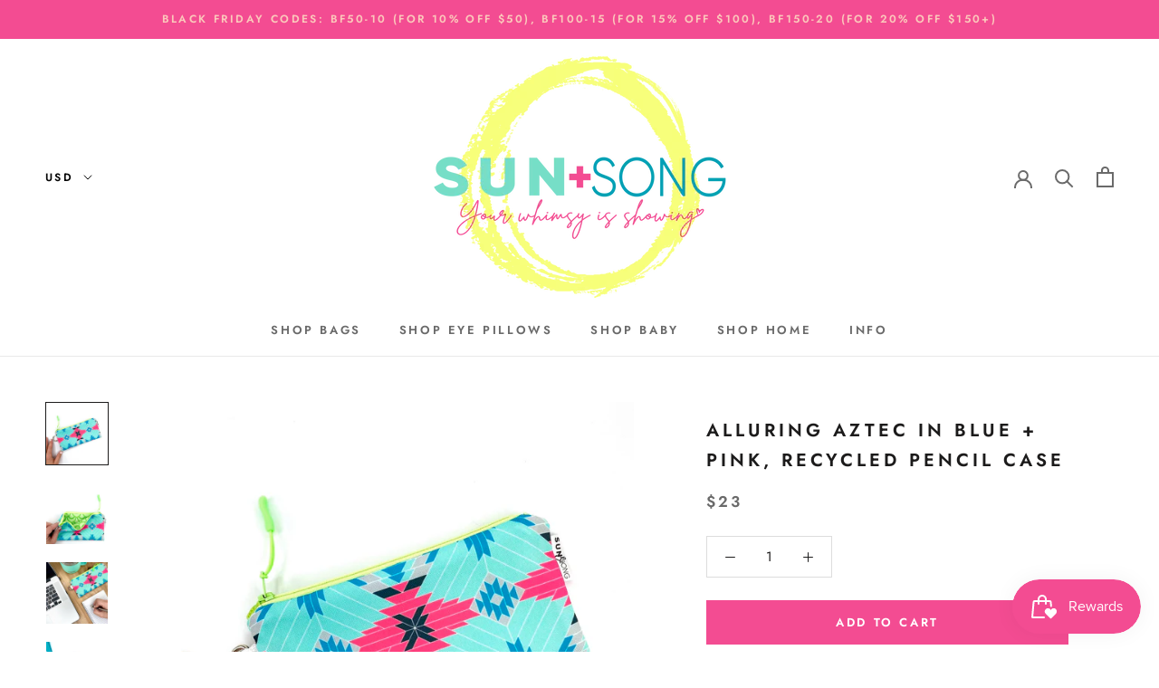

--- FILE ---
content_type: text/html; charset=utf-8
request_url: https://www.shopify.com/blog/wholesale-suppliers?sid=3498&sid=3498
body_size: 104003
content:
<!DOCTYPE html><html lang="en"><head><title>How To Find Wholesale Suppliers (2026) - Shopify</title><meta charSet="utf-8"/><meta name="viewport" content="width=device-width,initial-scale=1"/><meta name="description" content="Finding a reliable wholesale supplier is essential. A trustworthy partner fulfills quality orders on time—and can be the difference between success and failure."/><meta property="fb:pages" content="20409006880"/><meta property="fb:app_id" content="847460188612391"/><meta property="og:type" content="website"/><meta property="og:site_name" content="Shopify"/><meta property="og:title" content="How To Find Wholesale Suppliers (2026) - Shopify"/><meta property="og:description" content="Finding a reliable wholesale supplier is essential. A trustworthy partner fulfills quality orders on time—and can be the difference between success and failure."/><meta property="og:image" content="https://cdn.shopify.com/s/files/1/0070/7032/articles/wholesale_suppliers_a9229b08-07e2-44de-88d3-e1e7c2252bc0.png?v=1764881226"/><meta property="twitter:image" content="https://cdn.shopify.com/s/files/1/0070/7032/articles/wholesale_suppliers_a9229b08-07e2-44de-88d3-e1e7c2252bc0.png?v=1764881226"/><meta property="og:url" content="https://www.shopify.com/blog/wholesale-suppliers"/><meta property="twitter:card" content="summary_large_image"/><meta property="twitter:site" content="Shopify"/><meta property="twitter:account_id" content="17136315"/><meta property="twitter:title" content="How To Find Wholesale Suppliers (2026) - Shopify"/><meta property="twitter:description" content="Finding a reliable wholesale supplier is essential. A trustworthy partner fulfills quality orders on time—and can be the difference between success and failure."/><meta name="robots" content="index, follow, max-image-preview:large"/><link rel="alternate" hreflang="x-default" href="https://www.shopify.com/blog/wholesale-suppliers"/><link rel="alternate" hreflang="en-us" href="https://www.shopify.com/blog/wholesale-suppliers"/><link rel="alternate" hreflang="en" href="https://www.shopify.com/blog/wholesale-suppliers"/><link rel="alternate" hreflang="en-ca" href="https://www.shopify.com/ca/blog/wholesale-suppliers"/><link rel="alternate" hreflang="en-gb" href="https://www.shopify.com/uk/blog/wholesale-suppliers"/><link rel="alternate" hreflang="en-au" href="https://www.shopify.com/au/blog/wholesale-suppliers"/><link rel="alternate" hreflang="en-id" href="https://www.shopify.com/id/blog/wholesale-suppliers"/><link rel="alternate" hreflang="en-nz" href="https://www.shopify.com/nz/blog/wholesale-suppliers"/><link rel="alternate" hreflang="en-za" href="https://www.shopify.com/za/blog/wholesale-suppliers"/><link rel="alternate" hreflang="en-ng" href="https://www.shopify.com/ng/blog/wholesale-suppliers"/><link rel="alternate" hreflang="en-ph" href="https://www.shopify.com/ph/blog/wholesale-suppliers"/><link rel="alternate" hreflang="en-sg" href="https://www.shopify.com/sg/blog/wholesale-suppliers"/><link rel="alternate" hreflang="en-hk" href="https://www.shopify.com/hk/blog/wholesale-suppliers"/><link rel="alternate" hreflang="en-ie" href="https://www.shopify.com/ie/blog/wholesale-suppliers"/><link rel="alternate" hreflang="en-my" href="https://www.shopify.com/my/blog/wholesale-suppliers"/><link rel="alternate" hreflang="de" href="https://www.shopify.com/de/blog/so-findest-du-die-besten-grosshandler-fur-deinen-online-shop"/><link rel="alternate" hreflang="es" href="https://www.shopify.com/es/blog/proveedores-productos-a-granel"/><link rel="alternate" hreflang="nl" href="https://www.shopify.com/nl/blog/leverancier-vinden"/><link rel="preload" as="font" crossorigin="anonymous" type="font/woff2" href="https://cdn.shopify.com/b/shopify-brochure2-assets/5949cd393a8375a896fd0a9b74307666.woff2"/><link rel="stylesheet" href="https://cdn.shopify.com/shopifycloud/world/brochure/production-blog/assets/blog.v4-B1hrpcE8.css"/><link rel="icon" href="https://cdn.shopify.com/shopifycloud/web/assets/v1/favicon-default-6cbad9de243dbae3.ico" type="image/x-icon"/><link rel="apple-touch-icon" href="https://cdn.shopify.com/b/shopify-brochure2-assets/c97c60ca19c64a8b5378d9f9e971f7bd.png"/><link rel="apple-touch-icon" sizes="120x120" href="https://cdn.shopify.com/b/shopify-brochure2-assets/c97c60ca19c64a8b5378d9f9e971f7bd.png"/><link rel="apple-touch-icon" sizes="114x114" href="https://cdn.shopify.com/b/shopify-brochure2-assets/b13486e5693b246af63c66ab047a6b6b.png"/><link rel="apple-touch-icon" sizes="72x72" href="https://cdn.shopify.com/b/shopify-brochure2-assets/8734d76c98437c8ae8a628bbeed3750a.png"/><link rel="apple-touch-icon" sizes="57x57" href="https://cdn.shopify.com/b/shopify-brochure2-assets/193f18e4855704ef1716dc0cd750c1ee.png"/><link rel="canonical" href="https://www.shopify.com/blog/wholesale-suppliers"/><link href="https://cdn.shopify.com" rel="preconnect"/><link href="https://gtm.shopify.com" rel="preconnect"/><link href="https://www.googletagmanager.com" rel="preconnect"/><meta name="ssr" content="false" /></head><body class="overscroll-y-none"><div class="absolute top-2 left-2 z-[100] pointer-events-none"><a href="#main" class="inline-block self-center overflow-hidden max-w-full px-button-px py-button-py ring-inset rounded-button text-button-size font-button-font font-button-weight tracking-button-tracking focus-visible:outline-2 focus-visible:outline-offset-2 focus-visible:outline-state-focus focus-visible:outline border-2 text-button-dark-primary-text bg-button-dark-primary-bg border-button-dark-primary-border ring-button-dark-primary-border hover:text-button-dark-primary-text-hover hover:bg-button-dark-primary-bg-hover hover:border-button-dark-primary-border-hover hover:ring-button-dark-primary-border-hover focus:text-button-dark-primary-text-focus focus:bg-button-dark-primary-bg-focus focus:border-button-dark-primary-border-focus focus:ring-button-dark-primary-border-focus active:text-button-dark-primary-text-active active:bg-button-dark-primary-bg-active active:border-button-dark-primary-border-active active:ring-button-dark-primary-border-active disabled:text-button-dark-primary-text-disabled disabled:bg-button-dark-primary-bg-disabled disabled:border-button-dark-primary-border-disabled disabled:ring-button-dark-primary-border-disabled transition-transform duration-300 translate-y-[-200%] motion-reduce:transition-none focus:translate-y-0" data-component-name="button" data-mode="dark" target="">Skip to Content</a></div><div class="relative"><header class="font-sans absolute h-full w-full pointer-events-none z-50" data-component-name="global-nav" data-viewable-component="true" data-has-secondary-navigation="true"><div class="after:absolute after:top-0 after:left-0 after:will-change-opacity after:pointer-events-none after:h-full after:w-full after:z-10 after:transition-opacity after:duration-200 w-full z-50 after:bg-white text-black after:opacity-100 -top-global-header pointer-events-auto sticky"><div class="h-global-header px-margin xl:px-auto-xl flex items-center z-20 relative"><div class="relative flex shrink-0 items-center mr-8"><a href="/" data-component-name="logo-home" class="inline-block shrink-0 relative z-20"><img src="https://cdn.shopify.com/b/shopify-brochure2-assets/b2e2f48c81f4ae49a1f1f3c128238f50.svg" alt="Shopify" class="h-9 lg:h-9" data-component-name="shopify-logo"/></a></div><nav class="max-lg:hidden flex h-full" aria-label="Main" itemscope="" itemType="https://schema.org/SiteNavigationElement" data-click-outside="dismiss" data-component-name="desktop-main-navigation" data-viewable-component="true"><ul class="flex h-full"><li class="text-base mr-8"><div class="relative flex h-full after:block after:h-[3px] after:w-full after:absolute after:bottom-0 after:scale-0 after:origin-left after:transition-transform after:duration-[350ms] after:ease-[bezier(0.66, 0.66, 0.34, 1.00)] after:motion-reduce:transition-none hover:underline after:bg-black text-black"><button type="button" class="bg-transparent whitespace-nowrap" data-component-name="Solutions-toggle-open" aria-controls="SolutionsDesktopMenu" aria-expanded="false" aria-haspopup="true"><span class="font-semi-medium mr-3">Solutions</span><div aria-hidden="true" class="relative inline-block h-[7px] w-3 cursor-pointer"><div class="inline-block rounded border-b-8 h-2 w-[2px] origin-center transition-all ease-[bezier(0.66, 0.66, 0.34, 1.00)] duration-[350ms] motion-reduce:transition-none border-black bg-black -translate-x-[3px] rotate-[135deg]"></div><div class="inline-block rounded border-b-8 h-2 w-[2px] origin-center transition-all ease-[bezier(0.66, 0.66, 0.34, 1.00)] duration-[350ms] motion-reduce:transition-none border-black bg-black -rotate-[135deg]"></div></div></button></div><div id="SolutionsDesktopMenu" class="absolute inset-x-0 top-global-header z-[21] transition-transform duration-[452ms] ease-[cubic-bezier(0.26,1.00,0.48,1.00)] motion-reduce:transition-none before:absolute before:inset-x-0 before:top-0 before:w-full before:h-full before:left-0 before:shadow-xl before:pointer-events-none before:z-10 bg-white text-black bg-white text-black opacity-0 pointer-events-none -translate-y-[10px]"><div class="relative no-scrollbar overflow-y-auto overflow-x-clip max-h-[calc(100vh-72px)] z-20 pb-28"><div class="container grid grid-cols-4 sm:grid-cols-8 md:grid-cols-12 gap-x-gutter gap-y-2xl"><div class="col-span-3 col-start-1 pt-8 -translate-y-[30px]" data-background="white"><div class="flex items-center border-shade-30 mb-6 border-b pb-4 text-lg"><span aria-hidden="true" class="-ml-2 lg:ml-0 mr-3 md:mr-3 inline-block h-10 w-10"><svg width="40" height="40" fill="none"><g clip-path="url(#white_circle_svg__a)"><path d="M19 21.5v-3h-2.5v1a1 1 0 0 1-1 1H14a1 1 0 0 1-1-1V14a1 1 0 0 1 1-1h1.5a1 1 0 0 1 1 1v1h6.75s4.25 0 4.25 4.5c0 0-2.25-1-5-1v3m-3.5 0h3.5m-3.5 0v6m3.5-6v6M39.25 20c0 10.631-8.619 19.25-19.25 19.25S.75 30.631.75 20 9.369.75 20 .75 39.25 9.369 39.25 20Z" stroke="url(#start_svg__b)" stroke-width="1.5" stroke-linecap="round" stroke-linejoin="round"></path></g></svg></span><span id="sub-nav-item-start" class="text-t7 inline-block">Start</span></div><ul class="pb-2" aria-labelledby="sub-nav-item-start"><li class="flex mb-6 pr-4"><a class="group inline-block w-full text-black hover:text-black" href="/start"><div class="text-base font-semi-medium"><span class="inline-block arrow-animation">Start your business<span class="sr-only">.</span></span></div><div class="text-sm text-shade-70 group-hover:text-black">Build your brand</div></a></li><li class="flex mb-6 pr-4"><a class="group inline-block w-full text-black hover:text-black" href="/website/builder"><div class="text-base font-semi-medium"><span class="inline-block arrow-animation">Create your website<span class="sr-only">.</span></span></div><div class="text-sm text-shade-70 group-hover:text-black">Online store editor</div></a></li><li class="flex mb-6 pr-4"><a class="group inline-block w-full text-black hover:text-black" href="https://themes.shopify.com/" aria-label="External source: Customize your store . Store themes"><div class="text-base font-semi-medium"><span class="inline-block arrow-animation">Customize your store<span class="sr-only">.</span></span></div><div class="text-sm text-shade-70 group-hover:text-black">Store themes</div></a></li><li class="flex mb-6 pr-4"><a class="group inline-block w-full text-black hover:text-black" href="https://apps.shopify.com/" aria-label="External source: Find business apps . Shopify app store"><div class="text-base font-semi-medium"><span class="inline-block arrow-animation">Find business apps<span class="sr-only">.</span></span></div><div class="text-sm text-shade-70 group-hover:text-black">Shopify app store</div></a></li><li class="flex mb-6 pr-4"><a class="group inline-block w-full text-black hover:text-black" href="/domains"><div class="text-base font-semi-medium"><span class="inline-block arrow-animation">Own your site domain<span class="sr-only">.</span></span></div><div class="text-sm text-shade-70 group-hover:text-black">Domains &amp; hosting</div></a></li><li class="flex mb-6 pr-4"><a class="group inline-block w-full text-black hover:text-black" href="/tools"><div class="text-base font-semi-medium"><span class="inline-block arrow-animation">Explore free business tools<span class="sr-only">.</span></span></div><div class="text-sm text-shade-70 group-hover:text-black">Tools to run your business</div></a></li></ul></div><div class="col-span-3 col-start-4 pt-8 -translate-y-[30px]" data-background="white"><div class="flex items-center border-shade-30 mb-6 border-b pb-4 text-lg"><span aria-hidden="true" class="-ml-2 lg:ml-0 mr-3 md:mr-3 inline-block h-10 w-10"><svg width="40" height="40" fill="none"><g clip-path="url(#white_circle_svg__a)"><path d="M12.75 21.5v4c0 .966 2.35 1.75 5.25 1.75s5.25-.784 5.25-1.75v-4m4-7c0 .966-2.35 1.75-5.25 1.75s-5.25-.784-5.25-1.75m10.5 0c0-.966-2.35-1.75-5.25-1.75s-5.25.784-5.25 1.75m10.5 0v4.25c0 .46-.533.88-1.405 1.192M16.75 14.5V17m6.5 4.25c0 .966-2.35 1.75-5.25 1.75s-5.25-.784-5.25-1.75S15.1 19.5 18 19.5s5.25.784 5.25 1.75Zm16-1.25c0 10.631-8.619 19.25-19.25 19.25S.75 30.631.75 20 9.369.75 20 .75 39.25 9.369 39.25 20Z" stroke="url(#sell_svg__a)" stroke-width="1.5" stroke-linecap="round" stroke-linejoin="round"></path></g></svg></span><span id="sub-nav-item-sell" class="text-t7 inline-block">Sell</span></div><ul class="pb-2" aria-labelledby="sub-nav-item-sell"><li class="flex mb-6 pr-4"><a class="group inline-block w-full text-black hover:text-black" href="/sell"><div class="text-base font-semi-medium"><span class="inline-block arrow-animation">Sell your products<span class="sr-only">.</span></span></div><div class="text-sm text-shade-70 group-hover:text-black">Sell online or in person</div></a></li><li class="flex mb-6 pr-4"><a class="group inline-block w-full text-black hover:text-black" href="/checkout"><div class="text-base font-semi-medium"><span class="inline-block arrow-animation">Check out customers<span class="sr-only">.</span></span></div><div class="text-sm text-shade-70 group-hover:text-black">World-class checkout</div></a></li><li class="flex mb-6 pr-4"><a class="group inline-block w-full text-black hover:text-black" href="/online"><div class="text-base font-semi-medium"><span class="inline-block arrow-animation">Sell online<span class="sr-only">.</span></span></div><div class="text-sm text-shade-70 group-hover:text-black">Grow your business online</div></a></li><li class="flex mb-6 pr-4"><a class="group inline-block w-full text-black hover:text-black" href="/channels"><div class="text-base font-semi-medium"><span class="inline-block arrow-animation">Sell across channels<span class="sr-only">.</span></span></div><div class="text-sm text-shade-70 group-hover:text-black">Reach millions of shoppers and boost sales</div></a></li><li class="flex mb-6 pr-4"><a class="group inline-block w-full text-black hover:text-black" href="/pos"><div class="text-base font-semi-medium"><span class="inline-block arrow-animation">Sell in person<span class="sr-only">.</span></span></div><div class="text-sm text-shade-70 group-hover:text-black">Point of Sale (POS)</div></a></li><li class="flex mb-6 pr-4"><a class="group inline-block w-full text-black hover:text-black" href="/international"><div class="text-base font-semi-medium"><span class="inline-block arrow-animation">Sell globally<span class="sr-only">.</span></span></div><div class="text-sm text-shade-70 group-hover:text-black">International sales</div></a></li><li class="flex mb-6 pr-4"><a class="group inline-block w-full text-black hover:text-black" href="/plus/solutions/b2b-ecommerce"><div class="text-base font-semi-medium"><span class="inline-block arrow-animation">Sell wholesale &amp; direct<span class="sr-only">.</span></span></div><div class="text-sm text-shade-70 group-hover:text-black">Business-to-business (B2B)</div></a></li><li class="flex mb-6 pr-4"><a class="group inline-block w-full text-black hover:text-black" href="/payments"><div class="text-base font-semi-medium"><span class="inline-block arrow-animation">Accept online payments<span class="sr-only">.</span></span></div><div class="text-sm text-shade-70 group-hover:text-black">Set up forms of payment</div></a></li></ul></div><div class="col-span-3 col-start-7 pt-8 -translate-y-[30px]" data-background="white"><div class="flex items-center border-shade-30 mb-6 border-b pb-4 text-lg"><span aria-hidden="true" class="-ml-2 lg:ml-0 mr-3 md:mr-3 inline-block h-10 w-10"><svg width="40" height="40" fill="none"><g clip-path="url(#white_circle_svg__a)"><path d="m12.75 19.25 5.5-5.5m1 2.5v-3.5h-3.5m-2 14.5h.5a1 1 0 0 0 1-1v-2.5a1 1 0 0 0-1-1h-.5a1 1 0 0 0-1 1v2.5a1 1 0 0 0 1 1Zm6 0h.5a1 1 0 0 0 1-1v-5.5a1 1 0 0 0-1-1h-.5a1 1 0 0 0-1 1v5.5a1 1 0 0 0 1 1Zm6 0h.5a1 1 0 0 0 1-1v-12.5a1 1 0 0 0-1-1h-.5a1 1 0 0 0-1 1v12.5a1 1 0 0 0 1 1ZM39.25 20c0 10.631-8.619 19.25-19.25 19.25S.75 30.631.75 20 9.369.75 20 .75 39.25 9.369 39.25 20Z" stroke="url(#market_svg__a)" stroke-width="1.5" stroke-linecap="round" stroke-linejoin="round"></path></g></svg></span><span id="sub-nav-item-market" class="text-t7 inline-block">Market</span></div><ul class="pb-2" aria-labelledby="sub-nav-item-market"><li class="flex mb-6 pr-4"><a class="group inline-block w-full text-black hover:text-black" href="/marketing"><div class="text-base font-semi-medium"><span class="inline-block arrow-animation">Market your business<span class="sr-only">.</span></span></div><div class="text-sm text-shade-70 group-hover:text-black">Reach &amp; retain customers</div></a></li><li class="flex mb-6 pr-4"><a class="group inline-block w-full text-black hover:text-black" href="/facebook-instagram"><div class="text-base font-semi-medium"><span class="inline-block arrow-animation">Market across social<span class="sr-only">.</span></span></div><div class="text-sm text-shade-70 group-hover:text-black">Social media integrations</div></a></li><li class="flex mb-6 pr-4"><a class="group inline-block w-full text-black hover:text-black" href="/inbox"><div class="text-base font-semi-medium"><span class="inline-block arrow-animation">Chat with customers<span class="sr-only">.</span></span></div><div class="text-sm text-shade-70 group-hover:text-black">Shopify Inbox</div></a></li><li class="flex mb-6 pr-4"><a class="group inline-block w-full text-black hover:text-black" href="/email-marketing"><div class="text-base font-semi-medium"><span class="inline-block arrow-animation">Nurture customers<span class="sr-only">.</span></span></div><div class="text-sm text-shade-70 group-hover:text-black">Shopify Email</div></a></li><li class="flex mb-6 pr-4"><a class="group inline-block w-full text-black hover:text-black" href="/segmentation"><div class="text-base font-semi-medium"><span class="inline-block arrow-animation">Know your audience<span class="sr-only">.</span></span></div><div class="text-sm text-shade-70 group-hover:text-black">Gain customer insights</div></a></li></ul></div><div class="col-span-3 col-start-10 pt-8 -translate-y-[30px]" data-background="white"><div class="flex items-center border-shade-30 mb-6 border-b pb-4 text-lg"><span aria-hidden="true" class="-ml-2 lg:ml-0 mr-3 md:mr-3 inline-block h-10 w-10"><svg width="40" height="40" fill="none"><g clip-path="url(#white_circle_svg__a)"><path d="M12.75 15.75c0 1.243.75 2.5 2.25 2.5s2.5-1.257 2.5-2.5c0 1.243 1 2.5 2.5 2.5s2.5-1.257 2.5-2.5c0 1.243 1 2.5 2.5 2.5s2.25-1.257 2.25-2.5m-12.5 11.5h10.5a2 2 0 0 0 2-2v-9.067a2 2 0 0 0-.179-.827l-.538-1.184A2 2 0 0 0 24.713 13h-9.425a2 2 0 0 0-1.82 1.172l-.538 1.184a2 2 0 0 0-.18.827v9.067a2 2 0 0 0 2 2Zm3-3.5a2 2 0 0 1 2-2h.5a2 2 0 0 1 2 2v3.5h-4.5v-3.5ZM39.25 20c0 10.631-8.619 19.25-19.25 19.25S.75 30.631.75 20 9.369.75 20 .75 39.25 9.369 39.25 20Z" stroke="url(#manage_svg__a)" stroke-width="1.5" stroke-linecap="round"></path></g></svg></span><span id="sub-nav-item-manage" class="text-t7 inline-block">Manage</span></div><ul class="pb-2" aria-labelledby="sub-nav-item-manage"><li class="flex mb-6 pr-4"><a class="group inline-block w-full text-black hover:text-black" href="/manage"><div class="text-base font-semi-medium"><span class="inline-block arrow-animation">Manage your business<span class="sr-only">.</span></span></div><div class="text-sm text-shade-70 group-hover:text-black">Track sales, orders &amp; analytics</div></a></li><li class="flex mb-6 pr-4"><a class="group inline-block w-full text-black hover:text-black" href="/finance"><div class="text-base font-semi-medium"><span class="inline-block arrow-animation">Manage your finances &amp; access funding<span class="sr-only">.</span></span></div><div class="text-sm text-shade-70 group-hover:text-black">Shopify Finance</div></a></li><li class="flex mb-6 pr-4"><a class="group inline-block w-full text-black hover:text-black" href="/analytics"><div class="text-base font-semi-medium"><span class="inline-block arrow-animation">Measure your performance<span class="sr-only">.</span></span></div><div class="text-sm text-shade-70 group-hover:text-black">Analytics and Reporting</div></a></li><li class="flex mb-6 pr-4"><a class="group inline-block w-full text-black hover:text-black" href="/shipping"><div class="text-base font-semi-medium"><span class="inline-block arrow-animation">Ship orders faster<span class="sr-only">.</span></span></div><div class="text-sm text-shade-70 group-hover:text-black">Shopify Shipping</div></a></li><li class="flex mb-6 pr-4"><a class="group inline-block w-full text-black hover:text-black" href="/orders"><div class="text-base font-semi-medium"><span class="inline-block arrow-animation">Manage your stock &amp; orders<span class="sr-only">.</span></span></div><div class="text-sm text-shade-70 group-hover:text-black">Inventory &amp; order management</div></a></li><li class="flex mb-6 pr-4"><a class="group inline-block w-full text-black hover:text-black" href="/fulfillment"><div class="text-base font-semi-medium"><span class="inline-block arrow-animation">Outsource fulfillment &amp; returns<span class="sr-only">.</span></span></div><div class="text-sm text-shade-70 group-hover:text-black">Shopify Fulfillment Network</div></a></li><li class="flex mb-6 pr-4"><a class="group inline-block w-full text-black hover:text-black" href="/flow"><div class="text-base font-semi-medium"><span class="inline-block arrow-animation">Automate your business<span class="sr-only">.</span></span></div><div class="text-sm text-shade-70 group-hover:text-black">Shopify Flow</div></a></li></ul></div></div></div><div class="absolute bottom-0 inset-x-0 overflow-hidden z-20"><div class="container grid grid-cols-4 sm:grid-cols-8 md:grid-cols-12 gap-x-gutter gap-y-2xl"><div class="col-span-12 col-start-1 scheme-white:bg-shade-10 scheme-transparent-light:bg-shade-10 scheme-black:bg-shade-90 scheme-transparent-dark:bg-shade-90 relative after:absolute after:left-full after:top-[-1px] after:w-[100vw] after:h-[calc(100%+1px)] scheme-white:after:bg-shade-10 scheme-transparent-light:after:bg-shade-10 scheme-black:after:bg-shade-90 scheme-transparent-dark:after:bg-shade-90 scheme-black:text-white scheme-transparent-dark:text-white -ml-[var(--margin)] -mt-8 md:mt-0 pl-[var(--margin)] pt-6 before:content-[&#x27;&#x27;] before:absolute before:right-full before:top-[-1px] before:w-[100vw] before:h-[calc(100%+1px)] scheme-white:before:bg-shade-10 scheme-transparent-light:before:bg-shade-10 scheme-black:before:bg-shade-90 scheme-transparent-dark:before:bg-shade-90 border-t scheme-white:border-shade-20 scheme-transparent-light:border-shade-20 scheme-black:border-shade-70 scheme-transparent-dark:border-shade-70 before:border-t scheme-white:before:border-shade-20 scheme-transparent-light:before:border-shade-20 scheme-black:before:border-shade-70 scheme-transparent-dark:before:border-shade-70 after:border-t scheme-white:after:border-shade-20 scheme-transparent-light:after:border-shade-20 scheme-black:after:border-shade-70 scheme-transparent-dark:after:border-shade-70 -translate-y-[30px]" data-background="white"><ul class="grid grid-cols-12 gap-x-gutter gap-y-0 pb-0"><li class="flex mb-6 pr-4 border-r border-shade-30 last:border-0 col-span-3"><a class="group inline-block w-full text-black hover:text-black" href="https://shopify.dev" aria-label="External source: Shopify Developers . Build with Shopify&#x27;s powerful APIs"><div class="text-base font-semi-medium"><span class="inline-block arrow-animation">Shopify Developers<span class="sr-only">.</span></span></div><div class="text-sm text-shade-70 group-hover:text-black">Build with Shopify&#x27;s powerful APIs</div></a></li><li class="flex mb-6 pr-4 border-r border-shade-30 last:border-0 col-span-3"><a class="group inline-block w-full text-black hover:text-black" href="/plus"><div class="text-base font-semi-medium"><span class="inline-block arrow-animation">Plus<span class="sr-only">.</span></span></div><div class="text-sm text-shade-70 group-hover:text-black">A commerce solution for growing digital brands</div></a></li><li class="flex mb-6 pr-4 border-r border-shade-30 last:border-0 col-span-3"><a class="group inline-block w-full text-black hover:text-black" href="/products"><div class="text-base font-semi-medium"><span class="inline-block arrow-animation">All Products<span class="sr-only">.</span></span></div><div class="text-sm text-shade-70 group-hover:text-black">Explore all Shopify products &amp; features</div></a></li></ul></div></div></div></div></li><li class="text-base mr-8"><div class="flex h-full"><a class="flex items-center hover:underline text-black hover:text-black" href="/pricing">Pricing</a></div></li><li class="text-base mr-8"><div class="relative flex h-full after:block after:h-[3px] after:w-full after:absolute after:bottom-0 after:scale-0 after:origin-left after:transition-transform after:duration-[350ms] after:ease-[bezier(0.66, 0.66, 0.34, 1.00)] after:motion-reduce:transition-none hover:underline after:bg-black text-black"><button type="button" class="bg-transparent whitespace-nowrap" data-component-name="Resources-toggle-open" aria-controls="ResourcesDesktopMenu" aria-expanded="false" aria-haspopup="true"><span class="font-semi-medium mr-3">Resources</span><div aria-hidden="true" class="relative inline-block h-[7px] w-3 cursor-pointer"><div class="inline-block rounded border-b-8 h-2 w-[2px] origin-center transition-all ease-[bezier(0.66, 0.66, 0.34, 1.00)] duration-[350ms] motion-reduce:transition-none border-black bg-black -translate-x-[3px] rotate-[135deg]"></div><div class="inline-block rounded border-b-8 h-2 w-[2px] origin-center transition-all ease-[bezier(0.66, 0.66, 0.34, 1.00)] duration-[350ms] motion-reduce:transition-none border-black bg-black -rotate-[135deg]"></div></div></button></div><div id="ResourcesDesktopMenu" class="absolute inset-x-0 top-global-header z-[21] transition-transform duration-[452ms] ease-[cubic-bezier(0.26,1.00,0.48,1.00)] motion-reduce:transition-none before:absolute before:inset-x-0 before:top-0 before:w-full before:h-full before:left-0 before:shadow-xl before:pointer-events-none before:z-10 bg-white text-black bg-white text-black opacity-0 pointer-events-none -translate-y-[10px]"><div class="relative no-scrollbar overflow-y-auto overflow-x-clip max-h-[calc(100vh-72px)] z-20"><div class="container grid grid-cols-4 sm:grid-cols-8 md:grid-cols-12 gap-x-gutter gap-y-2xl"><div class="col-span-3 col-start-1 pt-8 -translate-y-[30px]" data-background="white"><div class="flex items-center border-shade-30 mb-6 border-b pb-4 text-lg"><span aria-hidden="true" class="-ml-2 lg:ml-0 mr-3 md:mr-3 inline-block h-10 w-10"><svg width="40" height="40" fill="none"><g clip-path="url(#help-and-support_svg__a)"><circle cx="20" cy="20" r="19.25" stroke="currentColor" stroke-width="1.5"></circle><path d="M20 20v6" stroke="currentColor" stroke-width="2" stroke-linecap="round" stroke-linejoin="round"></path><path d="M20 16.5a1.5 1.5 0 1 0 0-3 1.5 1.5 0 0 0 0 3Z" fill="currentColor"></path></g></svg></span><span id="sub-nav-item-help-and-support" class="text-t7 inline-block">Help and support</span></div><ul class="pb-2" aria-labelledby="sub-nav-item-help-and-support"><li class="flex mb-6 pr-4"><a class="group inline-block w-full text-black hover:text-black" href="https://help.shopify.com/en/" aria-label="External source: Help and support . Get 24/7 support"><div class="text-base font-semi-medium"><span class="inline-block arrow-animation">Help and support<span class="sr-only">.</span></span></div><div class="text-sm text-shade-70 group-hover:text-black">Get 24/7 support</div></a></li><li class="flex mb-6 pr-4"><a class="group inline-block w-full text-black hover:text-black" href="/blog/topics/guides"><div class="text-base font-semi-medium"><span class="inline-block arrow-animation">How-to guides<span class="sr-only">.</span></span></div><div class="text-sm text-shade-70 group-hover:text-black">Read in-depth business guides</div></a></li><li class="flex mb-6 pr-4"><a class="group inline-block w-full text-black hover:text-black" href="https://www.shopifyacademy.com" aria-label="External source: Business courses . Learn from proven experts"><div class="text-base font-semi-medium"><span class="inline-block arrow-animation">Business courses<span class="sr-only">.</span></span></div><div class="text-sm text-shade-70 group-hover:text-black">Learn from proven experts</div></a></li><li class="flex mb-6 pr-4"><a class="group inline-block w-full text-black hover:text-black" href="/blog"><div class="text-base font-semi-medium"><span class="inline-block arrow-animation">Shopify blog<span class="sr-only">.</span></span></div><div class="text-sm text-shade-70 group-hover:text-black">Business strategy tips</div></a></li></ul></div><div class="col-span-6 col-start-4 pt-8 -translate-y-[30px]" data-background="white"><div class="flex items-center border-shade-30 mb-6 border-b pb-4 text-lg"><span aria-hidden="true" class="-ml-2 lg:ml-0 mr-3 md:mr-3 inline-block h-10 w-10"><svg width="40" height="40" fill="none"><g clip-path="url(#white_circle_svg__a)" stroke="currentColor" stroke-width="1.5"><circle cx="20" cy="20" r="19.25"></circle><path d="m22.023 15.04 3 3M12.75 27.25l4.25-1 9.95-9.95a1 1 0 0 0 0-1.413l-1.837-1.836a1 1 0 0 0-1.414 0L13.75 23l-1 4.25Z" stroke-linecap="round" stroke-linejoin="round"></path></g></svg></span><span id="sub-nav-item-popular-topics" class="text-t7 inline-block">Popular topics</span></div><ul class="pb-2 columns-2" aria-labelledby="sub-nav-item-popular-topics"><li class="flex mb-6 pr-4"><a class="group inline-block w-full text-black hover:text-black" href="/blog/what-is-shopify"><div class="text-base font-semi-medium"><span class="inline-block arrow-animation">What is Shopify?<span class="sr-only">.</span></span></div><div class="text-sm text-shade-70 group-hover:text-black">How our commerce platform works</div></a></li><li class="flex mb-6 pr-4"><a class="group inline-block w-full text-black hover:text-black" href="/editions"><div class="text-base font-semi-medium"><span class="inline-block arrow-animation">Shopify Editions<span class="sr-only">.</span></span></div><div class="text-sm text-shade-70 group-hover:text-black">New, innovative Shopify products</div></a></li><li class="flex mb-6 pr-4"><a class="group inline-block w-full text-black hover:text-black" href="/blog/topics/founder-stories"><div class="text-base font-semi-medium"><span class="inline-block arrow-animation">Founder stories<span class="sr-only">.</span></span></div><div class="text-sm text-shade-70 group-hover:text-black">Learn from successful merchants</div></a></li><li class="flex mb-6 pr-4"><a class="group inline-block w-full text-black hover:text-black" href="/blog/how-to-build-a-brand"><div class="text-base font-semi-medium"><span class="inline-block arrow-animation">Branding<span class="sr-only">.</span></span></div><div class="text-sm text-shade-70 group-hover:text-black">Build your brand from scratch</div></a></li><li class="flex mb-6 pr-4"><a class="group inline-block w-full text-black hover:text-black" href="/blog/marketing-plan"><div class="text-base font-semi-medium"><span class="inline-block arrow-animation">Marketing<span class="sr-only">.</span></span></div><div class="text-sm text-shade-70 group-hover:text-black">Build a marketing plan</div></a></li><li class="flex mb-6 pr-4"><a class="group inline-block w-full text-black hover:text-black" href="/blog/ecommerce-seo-beginners-guide"><div class="text-base font-semi-medium"><span class="inline-block arrow-animation">Ecommerce SEO<span class="sr-only">.</span></span></div><div class="text-sm text-shade-70 group-hover:text-black">Improve your search ranking</div></a></li><li class="flex mb-6 pr-4"><a class="group inline-block w-full text-black hover:text-black" href="/blog/topics/social-media-optimization"><div class="text-base font-semi-medium"><span class="inline-block arrow-animation">Social media strategy<span class="sr-only">.</span></span></div><div class="text-sm text-shade-70 group-hover:text-black">Turn social into sales</div></a></li><li class="flex mb-6 pr-4"><a class="group inline-block w-full text-black hover:text-black" href="/blog/how-to-scale-small-business"><div class="text-base font-semi-medium"><span class="inline-block arrow-animation">Business growth<span class="sr-only">.</span></span></div><div class="text-sm text-shade-70 group-hover:text-black">Scale your business</div></a></li></ul></div><div class="col-span-3 col-start-10 pt-8 scheme-white:bg-shade-10 scheme-transparent-light:bg-shade-10 scheme-black:bg-shade-90 scheme-transparent-dark:bg-shade-90 pl-10 relative after:absolute after:left-full after:top-[-1px] after:w-[100vw] after:h-[calc(100%+1px)] scheme-white:after:bg-shade-10 scheme-transparent-light:after:bg-shade-10 scheme-black:after:bg-shade-90 scheme-transparent-dark:after:bg-shade-90 scheme-black:text-white scheme-transparent-dark:text-white border-l scheme-white:border-shade-20 scheme-transparent-light:border-shade-20 scheme-black:border-shade-70 scheme-transparent-dark:border-shade-70 -translate-y-[30px]" data-background="white"><div class="flex items-center border-shade-30 mb-6 border-b pb-4 text-lg"><span aria-hidden="true" class="-ml-2 lg:ml-0 mr-3 md:mr-3 inline-block h-10 w-10"><svg width="40" height="40" fill="none"><g clip-path="url(#white_circle_svg__a)" stroke="currentColor" stroke-width="1.5"><circle cx="20" cy="20" r="19.25"></circle><path d="M16.75 16.75v-2a2 2 0 0 1 2-2h2.5a2 2 0 0 1 2 2v2m-2 4v1.5a1 1 0 0 1-1 1h-.5a1 1 0 0 1-1-1v-1.5m2.5 0a1 1 0 0 0-1-1h-.5a1 1 0 0 0-1 1m2.5 0h6m-8.5 0h-6m2 6.5h10.5a2 2 0 0 0 2-2v-6.5a2 2 0 0 0-2-2h-10.5a2 2 0 0 0-2 2v6.5a2 2 0 0 0 2 2Z"></path></g></svg></span><span id="sub-nav-item-essential-tools" class="text-t7 inline-block">Essential tools</span></div><ul class="pb-2" aria-labelledby="sub-nav-item-essential-tools"><li class="flex mb-6 pr-4"><a class="group inline-block w-full text-black hover:text-black" href="/tools/logo-maker"><div class="text-base font-semi-medium"><span class="inline-block arrow-animation">Logo maker<span class="sr-only">.</span></span></div></a></li><li class="flex mb-6 pr-4"><a class="group inline-block w-full text-black hover:text-black" href="https://www.shopify.com/stock-photos" aria-label="External source: Stock photography ."><div class="text-base font-semi-medium"><span class="inline-block arrow-animation">Stock photography<span class="sr-only">.</span></span></div></a></li><li class="flex mb-6 pr-4"><a class="group inline-block w-full text-black hover:text-black" href="/blog/business-plan-template"><div class="text-base font-semi-medium"><span class="inline-block arrow-animation">Business plan template<span class="sr-only">.</span></span></div></a></li><li class="flex mb-6 pr-4"><a class="group inline-block w-full text-black hover:text-black" href="/tools/qr-code-generator"><div class="text-base font-semi-medium"><span class="inline-block arrow-animation">QR code generator<span class="sr-only">.</span></span></div></a></li></ul></div></div></div></div></li><li class="text-base mr-8"><div class="flex h-full"><a class="flex items-center hover:underline text-black hover:text-black" href="/enterprise">Enterprise</a></div></li><li class="text-base mr-8"><div class="relative flex h-full after:block after:h-[3px] after:w-full after:absolute after:bottom-0 after:scale-0 after:origin-left after:transition-transform after:duration-[350ms] after:ease-[bezier(0.66, 0.66, 0.34, 1.00)] after:motion-reduce:transition-none hover:underline after:bg-black text-black"><button type="button" class="bg-transparent whitespace-nowrap" data-component-name="What’s new-toggle-open" aria-controls="What’s newDesktopMenu" aria-expanded="false" aria-haspopup="true"><span class="font-semi-medium mr-3">What’s new</span><div aria-hidden="true" class="relative inline-block h-[7px] w-3 cursor-pointer"><div class="inline-block rounded border-b-8 h-2 w-[2px] origin-center transition-all ease-[bezier(0.66, 0.66, 0.34, 1.00)] duration-[350ms] motion-reduce:transition-none border-black bg-black -translate-x-[3px] rotate-[135deg]"></div><div class="inline-block rounded border-b-8 h-2 w-[2px] origin-center transition-all ease-[bezier(0.66, 0.66, 0.34, 1.00)] duration-[350ms] motion-reduce:transition-none border-black bg-black -rotate-[135deg]"></div></div></button></div><div id="What’s newDesktopMenu" class="absolute inset-x-0 top-global-header z-[21] transition-transform duration-[452ms] ease-[cubic-bezier(0.26,1.00,0.48,1.00)] motion-reduce:transition-none before:absolute before:inset-x-0 before:top-0 before:w-full before:h-full before:left-0 before:shadow-xl before:pointer-events-none before:z-10 bg-white text-black bg-white text-black opacity-0 pointer-events-none -translate-y-[10px]"><div class="relative no-scrollbar overflow-y-auto overflow-x-clip max-h-[calc(100vh-72px)] z-20"><div class="container grid grid-cols-4 sm:grid-cols-8 md:grid-cols-12 gap-x-gutter gap-y-2xl"><div class="col-span-12 col-start-1 pt-8 -translate-y-[30px]" data-background="white"><ul class="grid grid-cols-12 gap-x-gutter gap-y-0 pb-0"><li class="flex mb-6 pr-4 border-r border-shade-30 last:border-0 col-span-3"><span aria-hidden="true" class="-ml-2 lg:ml-0 mr-3 md:mr-3 inline-block h-10 w-10"><svg width="41" height="42" viewBox="0 0 41 42" fill="none" xmlns="http://www.w3.org/2000/svg"><g clip-path="url(#clip0_213_1921)"><path d="M39.5 21C39.5 31.6315 30.8815 40.25 20.25 40.25C9.61852 40.25 1 31.6315 1 21C1 10.3685 9.61852 1.75 20.25 1.75C30.8815 1.75 39.5 10.3685 39.5 21Z" stroke="currentColor" stroke-width="1.5" stroke-linecap="round" stroke-linejoin="round"></path><rect x="13" y="14" width="15" height="14" rx="2" stroke="currentColor" stroke-width="1.5"></rect><path d="M25 24L19 24" stroke="currentColor" stroke-width="1.5" stroke-linecap="round"></path><path d="M25 21L19 21" stroke="currentColor" stroke-width="1.5" stroke-linecap="round"></path><path d="M25 18L19 18" stroke="currentColor" stroke-width="1.5" stroke-linecap="round"></path><path d="M17 18L16 18" stroke="currentColor" stroke-width="1.5" stroke-linecap="round"></path><path d="M17 21L16 21" stroke="currentColor" stroke-width="1.5" stroke-linecap="round"></path><path d="M17 24L16 24" stroke="currentColor" stroke-width="1.5" stroke-linecap="round"></path></g><defs><clipPath id="clip0_213_1921"><rect width="40.5" height="40.5" fill="white" transform="translate(0 0.75)"></rect></clipPath></defs></svg></span><a class="group inline-block w-full text-black hover:text-black" href="https://changelog.shopify.com" aria-label="External source: Changelog . Your source for recent updates"><div class="text-base font-semi-medium"><span class="inline-block arrow-animation">Changelog<span class="sr-only">.</span></span></div><div class="text-sm text-shade-70 group-hover:text-black">Your source for recent updates</div></a></li><li class="flex mb-6 pr-4 border-r border-shade-30 last:border-0 col-span-3"><span aria-hidden="true" class="-ml-2 lg:ml-0 mr-3 md:mr-3 inline-block h-10 w-10"><svg width="41" height="42" viewBox="0 0 41 42" fill="none" xmlns="http://www.w3.org/2000/svg"><g clip-path="url(#clip0_213_1927)"><path d="M39.75 21C39.75 31.6315 31.1315 40.25 20.5 40.25C9.86852 40.25 1.25 31.6315 1.25 21C1.25 10.3685 9.86852 1.75 20.5 1.75C31.1315 1.75 39.75 10.3685 39.75 21Z" stroke="currentColor" stroke-width="1.5" stroke-linecap="round" stroke-linejoin="round"></path><path d="M25 22L16 22" stroke="currentColor" stroke-width="1.5" stroke-linecap="round"></path><path d="M20 25L16 25" stroke="currentColor" stroke-width="1.5" stroke-linecap="round"></path><path d="M16 17C16 16.4477 16.4477 16 17 16H24C24.5523 16 25 16.4477 25 17V18C25 18.5523 24.5523 19 24 19H17C16.4477 19 16 18.5523 16 18V17Z" stroke="currentColor" stroke-width="1.5"></path><rect x="13" y="13" width="15" height="15" rx="2" stroke="currentColor" stroke-width="1.5"></rect></g><defs><clipPath id="clip0_213_1927"><rect width="40.5" height="40.5" fill="white" transform="translate(0.25 0.75)"></rect></clipPath></defs></svg></span><a class="group inline-block w-full text-black hover:text-black" href="/editions/winter2026"><div class="text-base font-semi-medium"><span class="inline-block arrow-animation">Winter ’26 Edition<span class="sr-only">.</span></span></div><div class="text-sm text-shade-70 group-hover:text-black">The latest 150+ product updates</div></a></li><li class="flex mb-6 pr-4 border-r border-shade-30 last:border-0 col-span-3"><span aria-hidden="true" class="-ml-2 lg:ml-0 mr-3 md:mr-3 inline-block h-10 w-10"><svg width="41" height="42" viewBox="0 0 41 42" fill="none" xmlns="http://www.w3.org/2000/svg"><g clip-path="url(#clip0_213_2183)"><path d="M40 21C40 31.6315 31.3815 40.25 20.75 40.25C10.1185 40.25 1.5 31.6315 1.5 21C1.5 10.3685 10.1185 1.75 20.75 1.75C31.3815 1.75 40 10.3685 40 21Z" stroke="currentColor" stroke-width="1.5" stroke-linecap="round" stroke-linejoin="round"></path><path d="M27 21L18 21" stroke="currentColor" stroke-width="1.5" stroke-linecap="round"></path><path d="M22 24L18 24" stroke="currentColor" stroke-width="1.5" stroke-linecap="round"></path><path d="M18 16C18 15.4477 18.4477 15 19 15H26C26.5523 15 27 15.4477 27 16V17C27 17.5523 26.5523 18 26 18H19C18.4477 18 18 17.5523 18 17V16Z" stroke="currentColor" stroke-width="1.5"></path><path d="M15 14C15 12.8954 15.8954 12 17 12H28C29.1046 12 30 12.8954 30 14V25C30 26.1046 29.1046 27 28 27H17C15.8954 27 15 26.1046 15 25V14Z" stroke="currentColor" stroke-width="1.5"></path><path d="M14 16V16C12.8954 16 12 16.8954 12 18V28C12 29.1046 12.8954 30 14 30H24.5C25.6046 30 26.5 29.1046 26.5 28V28" stroke="currentColor" stroke-width="1.5" stroke-linecap="round"></path></g><defs><clipPath id="clip0_213_2183"><rect width="40.5" height="40.5" fill="white" transform="translate(0.5 0.75)"></rect></clipPath></defs></svg></span><a class="group inline-block w-full text-black hover:text-black" href="/editions"><div class="text-base font-semi-medium"><span class="inline-block arrow-animation">All Editions<span class="sr-only">.</span></span></div><div class="text-sm text-shade-70 group-hover:text-black">Archive of past Shopify Editions</div></a></li><li class="flex mb-6 pr-4 border-r border-shade-30 last:border-0 col-span-3"><span aria-hidden="true" class="-ml-2 lg:ml-0 mr-3 md:mr-3 inline-block h-10 w-10"><svg width="42" height="42" viewBox="0 0 42 42" fill="none" xmlns="http://www.w3.org/2000/svg"><path d="M40.25 21C40.25 31.6315 31.6315 40.25 21 40.25C10.3685 40.25 1.75 31.6315 1.75 21C1.75 10.3685 10.3685 1.75 21 1.75C31.6315 1.75 40.25 10.3685 40.25 21Z" stroke="currentColor" stroke-width="1.5" stroke-linecap="round" stroke-linejoin="round"></path><path d="M17.341 24.6079L18.8363 26.9574" stroke="currentColor" stroke-width="1.5" stroke-linecap="round"></path><path d="M26.9609 14.7523C28.2811 15.4085 29.324 16.6069 29.7356 18.1429C30.1472 19.679 29.8432 21.2382 29.028 22.4667" stroke="currentColor" stroke-width="1.5" stroke-linecap="round"></path><path d="M26.9769 20.7052C27.2556 20.1447 27.3388 19.4842 27.164 18.832C26.9893 18.1799 26.587 17.6495 26.0654 17.3034" stroke="currentColor" stroke-width="1.5" stroke-linecap="round"></path><path d="M14.5357 20.5604C14.4233 20.1409 14.5945 19.6968 14.9595 19.4613L21.4187 15.2941C21.9885 14.9265 22.7512 15.2206 22.9267 15.8756L24.9726 23.5109C25.1481 24.1659 24.6346 24.802 23.9574 24.7685L16.2799 24.3892C15.8461 24.3678 15.4758 24.0688 15.3633 23.6493L14.5357 20.5604Z" stroke="currentColor" stroke-width="1.5"></path><path d="M12.0335 21.5081L12.7226 24.0796" stroke="currentColor" stroke-width="1.5" stroke-linecap="round"></path></svg></span><a class="group inline-block w-full text-black hover:text-black" href="https://shopify.com/news" aria-label="External source: Newsroom . All company news and press releases"><div class="text-base font-semi-medium"><span class="inline-block arrow-animation">Newsroom<span class="sr-only">.</span></span></div><div class="text-sm text-shade-70 group-hover:text-black">All company news and press releases</div></a></li></ul></div></div></div></div></li></ul></nav><div class="ml-auto transition-opacity duration-200 opacity-100 delay-100"><ul class="lg:flex hidden items-center"><li class="mr-8 text-base"><a class="whitespace-nowrap hover:underline text-black" href="/login?ui_locales=en" data-component-name="login">Log in</a></li><li class="leading-[0]"><a href="https://admin.shopify.com/signup?locale=en&amp;language=en&amp;signup_page=https%3A%2F%2Fwww.shopify.com%2Fblog%2Fwholesale-suppliers&amp;signup_types%5B%5D=paid_trial_experience" class="inline-block self-center overflow-hidden max-w-full ring-inset rounded-button font-button-font font-button-weight tracking-button-tracking transition-all duration-150 focus-visible:outline-2 focus-visible:outline-offset-2 focus-visible:outline-state-focus focus-visible:outline border-2 text-button-light-primary-text bg-button-light-primary-bg border-button-light-primary-border ring-button-light-primary-border hover:text-button-light-primary-text-hover hover:bg-button-light-primary-bg-hover hover:border-button-light-primary-border-hover hover:ring-button-light-primary-border-hover focus:text-button-light-primary-text-focus focus:bg-button-light-primary-bg-focus focus:border-button-light-primary-border-focus focus:ring-button-light-primary-border-focus active:text-button-light-primary-text-active active:bg-button-light-primary-bg-active active:border-button-light-primary-border-active active:ring disabled:text-button-light-primary-text-disabled disabled:bg-button-light-primary-bg-disabled disabled:border-button-light-primary-border-disabled disabled:ring-button-light-primary-border-disabled py-2 px-5 text-base whitespace-nowrap" data-component-name="start-free-trial" data-mode="light" target="">Start for free</a></li></ul><ul class="flex items-center lg:hidden mr-[-15px]"><li><a href="https://admin.shopify.com/signup?locale=en&amp;language=en&amp;signup_page=https%3A%2F%2Fwww.shopify.com%2Fblog%2Fwholesale-suppliers&amp;signup_types%5B%5D=paid_trial_experience" class="mr-4 text-base underline text-black" data-component-name="start-free-trial" aria-label="External source: Start for free">Start for free</a></li><li><button class="flex h-12 w-12 cursor-pointer select-none flex-col items-center justify-center gap-1" aria-label="Menu" aria-expanded="false" aria-controls="MobileDrawer" aria-haspopup="true" type="button" data-component-name="navigation-toggle-open"><div class="h-0.5 w-[1.125rem] transition-all ease-out-in duration-500 motion-reduce:transition-none bg-black"></div><div class="h-0.5 w-[1.125rem] transition-all ease-out-in duration-500 motion-reduce:transition-none bg-black"></div><div class="h-0.5 w-[1.125rem] transition-all ease-out-in duration-500 motion-reduce:transition-none bg-black"></div></button></li></ul></div></div></div><div class="top-0 w-full z-20 before:absolute before:top-0 before:left-0 before:pointer-events-none before:w-full before:h-global-header-with-border before:z-20 after:absolute after:top-0 after:left-0 after:will-change-opacity after:pointer-events-none after:h-full after:w-full after:z-10 after:transition-opacity after:duration-200 after:bg-white text-black before:border-y before:border-black/20 after:opacity-100 pointer-events-auto before:opacity-0 sticky"><div class="h-global-header container flex items-center relative z-20"><div data-component-name="secondary-navigation" class="flex items-center gap-x-8 w-full h-14 sm:h-global-header text-black"><a href="/" data-component-name="logo-home" class="inline-block shrink-0 absolute left-0 top-1/2 -translate-y-1/2 transform-opacity will-change-opacity duration-200 z-20 w-9 opacity-0 pointer-events-none"><img src="https://cdn.shopify.com/b/shopify-brochure2-assets/cac815e4ee0f383f7b4b5302b5a7a29a.svg" alt="Shopify" class="h-9 w-full" data-component-name="shopify-logo"/></a><nav aria-label="Secondary" class="hidden lg:block h-full transition-transform will-change-transform duration-200 translate-x-0" data-click-outside="dismiss"><ul class="flex items-center gap-x-8 h-full"><li class="relative flex flex-col items-center h-full border-black/30"><a href="/blog" class="font-bold flex items-center h-full hover:underline outline-4 outline-state-focus focus-visible:outline">Blog</a></li><li class="relative flex flex-col items-center h-full after:absolute after:w-full after:h-[3px] after:bottom-0 hover:underline after:hidden after:bg-black"><a href="/blog/topics/find-an-idea" class="flex items-center h-full outline-state-focus outline-4 focus-visible:outline" data-secondary-nav-tier="1">Find an Idea</a></li><li class="relative flex flex-col items-center h-full after:absolute after:w-full after:h-[3px] after:bottom-0 hover:underline after:hidden after:bg-black"><a href="/blog/topics/starting-up" class="flex items-center h-full outline-state-focus outline-4 focus-visible:outline" data-secondary-nav-tier="1">Starting Up</a></li><li class="relative flex flex-col items-center h-full after:absolute after:w-full after:h-[3px] after:bottom-0 hover:underline after:hidden after:bg-black"><a href="/blog/topics/marketing" class="flex items-center h-full outline-state-focus outline-4 focus-visible:outline" data-secondary-nav-tier="1">Marketing</a></li><li class="relative flex flex-col items-center h-full after:absolute after:w-full after:h-[3px] after:bottom-0 hover:underline after:hidden after:bg-black"><a href="/blog/latest" class="flex items-center h-full outline-state-focus outline-4 focus-visible:outline" data-secondary-nav-tier="1">Latest</a></li><li class="relative flex flex-col items-center h-full after:absolute after:w-full after:h-[3px] after:bottom-0 hover:underline after:hidden after:bg-black"><button type="button" aria-expanded="false" aria-haspopup="true" aria-controls="id_More_4" class="h-full outline-state-focus outline-4 focus-visible:outline" data-secondary-nav-tier="1"><span class="flex items-center">More<svg fill="none" viewBox="0 0 20 20" aria-hidden="true" icon="chevron" height="64" width="64" class="rotate-180 shrink-0 w-5 h-7 ml-2"><path stroke="currentColor" stroke-linecap="round" stroke-linejoin="round" d="m4 13 6-6 6 6"></path></svg></span></button><div id="id_More_4" class="absolute top-[80px] duration-500 left-0 rounded-lg transition-all box-content opacity-0 -translate-y-6 pointer-events-none w-[256px] bg-white text-black shadow-light"><ul class="p-4 w-[224px] box-content"><li class="py-3 px-4 rounded-lg"><a href="/blog/topics/guides" class="hover:underline outline-state-focus outline-4 focus-visible:outline" data-secondary-nav-tier="2">Guides</a></li><li class="py-3 px-4 rounded-lg"><a href="/blog/topics/podcasts" class="hover:underline outline-state-focus outline-4 focus-visible:outline" data-secondary-nav-tier="2">The Shopify Podcast</a></li><li class="py-3 px-4 rounded-lg"><a href="/blog/topics/founder-stories" class="hover:underline outline-state-focus outline-4 focus-visible:outline" data-secondary-nav-tier="2">Founder Stories</a></li><li class="py-3 px-4 rounded-lg"><a href="/blog/topics/sell-online" class="hover:underline outline-state-focus outline-4 focus-visible:outline" data-secondary-nav-tier="2">Ecommerce Business Tips</a></li><li class="py-3 px-4 rounded-lg"><a href="/blog/topics" class="hover:underline outline-state-focus outline-4 focus-visible:outline" data-secondary-nav-tier="2">See All topics</a></li><li class="py-3 px-4 rounded-lg"><a href="/enterprise/blog" class="hover:underline outline-state-focus outline-4 focus-visible:outline" data-secondary-nav-tier="2">Enterprise Blog</a></li></ul></div></li></ul></nav><div class="hidden lg:block ml-auto"><button type="button" class="hidden lg:flex flex-row items-center text-base cursor-pointer blog-navbar-navigation" aria-label="Search" aria-expanded="false">Search<span style="width:16px;height:16px;display:inline-block"></span></button><div class="mb-6 lg:mb-0 lg:absolute lg:bottom-0 lg:left-0 w-full z-50 bg-white lg:hidden"><div class="lg:container lg:h-[71px] flex items-center"><div class="flex flex-row items-center text-base relative w-full border-b border-[#ccc]"><form method="get" action="/blog/wholesale-suppliers?supplier=willow_birch_apothecary&amp;supplier=willow_birch_apothecary" class="flex lg:block w-full -mt-4 lg:mt-0" novalidate="" data-component-extra-search-value="" role="search" aria-label="Search" data-discover="true"><input class="outline-0 text-base relative z-20 bg-transparent w-full lg:placeholder:text-transparent py-2 placeholder-shade-50" type="text" name="header-search" autoComplete="off" placeholder="Search" aria-label="Search input" aria-describedby="search-instructions" value=""/><button type="submit" class="lg:hidden p-6 -mr-6" aria-label="Submit search"><span style="width:16px;height:16px;display:inline-block"></span></button></form><div class="hidden lg:flex absolute z-10 top-1/2 left-0 -translate-y-1/2 flex-row items-center text-base text-shade-50" id="search-instructions" aria-hidden="true">Type something you&#x27;re looking for<span style="width:16px;height:16px;display:inline-block"></span></div><button type="button" class="hidden lg:block p-2 cursor-pointer ml-auto" aria-label="Close search"><span style="width:20px;height:20px;display:inline-block"></span></button></div></div></div></div><div class="pl-8 app-signup-links transform-opacity duration-200 relative before:h-[22px] before:bg-shade-30 before:w-[1px] before:absolute before:left-0 before:top-[1/2] before:translate-[-1/2] opacity-0 lg:hidden"><ul class="flex items-center"><li class="mr-8 text-base"><a class="whitespace-nowrap hover:underline text-black" href="/login?ui_locales=en" data-component-name="login">Log in</a></li><li class="leading-[0]"><a href="https://admin.shopify.com/signup?locale=en&amp;language=en&amp;signup_page=https%3A%2F%2Fwww.shopify.com%2Fblog%2Fwholesale-suppliers&amp;signup_types%5B%5D=paid_trial_experience" class="inline-block self-center overflow-hidden max-w-full ring-inset rounded-button font-button-font font-button-weight tracking-button-tracking transition-all duration-150 focus-visible:outline-2 focus-visible:outline-offset-2 focus-visible:outline-state-focus focus-visible:outline border-2 text-button-light-primary-text bg-button-light-primary-bg border-button-light-primary-border ring-button-light-primary-border hover:text-button-light-primary-text-hover hover:bg-button-light-primary-bg-hover hover:border-button-light-primary-border-hover hover:ring-button-light-primary-border-hover focus:text-button-light-primary-text-focus focus:bg-button-light-primary-bg-focus focus:border-button-light-primary-border-focus focus:ring-button-light-primary-border-focus active:text-button-light-primary-text-active active:bg-button-light-primary-bg-active active:border-button-light-primary-border-active active:ring disabled:text-button-light-primary-text-disabled disabled:bg-button-light-primary-bg-disabled disabled:border-button-light-primary-border-disabled disabled:ring-button-light-primary-border-disabled py-2 px-5 text-base whitespace-nowrap" data-component-name="start-free-trial" data-mode="light" target="">Start for free</a></li></ul></div></div></div></div><svg class="sr-only" aria-hidden="true"><defs><linearGradient id="start_svg__a" x1="4" y1="2.5" x2="37.5" y2="36" gradientUnits="userSpaceOnUse"><stop stop-color="#00E392"></stop><stop offset="1" stop-color="#00B4CD"></stop></linearGradient><linearGradient id="manage_svg__a" x1="1" y1="1" x2="39" y2="39" gradientUnits="userSpaceOnUse"><stop stop-color="#1CD9D9"></stop><stop offset="1" stop-color="#70D50E"></stop></linearGradient><linearGradient id="market_svg__a" x1="1" y1="1" x2="39" y2="39" gradientUnits="userSpaceOnUse"><stop stop-color="#EA4EF2"></stop><stop offset="1" stop-color="#29C9FF"></stop></linearGradient><linearGradient id="start_svg__b" x1="4" y1="2.5" x2="37.5" y2="36" gradientUnits="userSpaceOnUse"><stop stop-color="#00E392"></stop><stop offset="1" stop-color="#00B4CD"></stop></linearGradient><linearGradient id="sell_svg__a" x1="1" y1="1" x2="39" y2="39" gradientUnits="userSpaceOnUse"><stop stop-color="#33EDE2"></stop><stop offset="1" stop-color="#6754FF"></stop></linearGradient><clipPath id="white_circle_svg__a"><path fill="#fff" d="M0 0h40v40H0z"></path></clipPath><linearGradient id="paint0_linear_1_569" x1="6.12412" y1="7.32529" x2="16.6923" y2="17.7506" gradientUnits="userSpaceOnUse"><stop offset="0.161933" stop-color="#27293B"></stop><stop offset="0.760531" stop-color="#27293B"></stop></linearGradient><linearGradient id="paint1_linear_1_569" x1="18.4621" y1="6.91041" x2="12.5203" y2="17.2518" gradientUnits="userSpaceOnUse"><stop stop-color="#27293B"></stop><stop offset="1" stop-color="#4F58AA"></stop></linearGradient><linearGradient id="paint0_linear_41_589" x1="7.59808" y1="8.96" x2="28.4853" y2="30.2112" gradientUnits="userSpaceOnUse"><stop stop-color="#A8B1EB"></stop><stop offset="1" stop-color="#32386C"></stop></linearGradient><linearGradient id="paint1_linear_41_589" x1="18.4622" y1="6.91041" x2="12.7852" y2="12.9621" gradientUnits="userSpaceOnUse"><stop stop-color="#A8B1EB"></stop><stop offset="1" stop-color="#4F58AA"></stop></linearGradient><linearGradient id="paint0_linear_1_568" x1="85.4375" y1="44" x2="-160.562" y2="-57" gradientUnits="userSpaceOnUse"><stop stop-color="white"></stop><stop offset="0.829504" stop-color="white" stop-opacity="0"></stop></linearGradient><radialGradient id="paint1_radial_1_568" cx="0" cy="0" r="1" gradientUnits="userSpaceOnUse" gradientTransform="translate(73.4375 49) rotate(-96.3402) scale(54.3323 72.1138)"><stop stop-color="#3C00BB" stop-opacity="0.72"></stop><stop offset="1" stop-color="white" stop-opacity="0"></stop></radialGradient><radialGradient id="paint2_radial_1_568" cx="0" cy="0" r="1" gradientUnits="userSpaceOnUse" gradientTransform="translate(107.438 44) rotate(-15.5615) scale(82.0061 39.4114)"><stop stop-color="#423EFF" stop-opacity="0.6"></stop><stop offset="0.754349" stop-color="#12C06D" stop-opacity="0"></stop></radialGradient><linearGradient id="paint3_linear_1_568" x1="15.1241" y1="17.3253" x2="25.6923" y2="27.7506" gradientUnits="userSpaceOnUse"><stop offset="0.161933" stop-color="#27293B"></stop><stop offset="0.760531" stop-color="#27293B"></stop></linearGradient><linearGradient id="paint4_linear_1_568" x1="27.4621" y1="16.9104" x2="21.5203" y2="27.2518" gradientUnits="userSpaceOnUse"><stop stop-color="#27293B"></stop><stop offset="1" stop-color="#4F58AA"></stop></linearGradient><linearGradient id="paint0_linear_1_612" x1="85.4375" y1="44" x2="-160.562" y2="-57" gradientUnits="userSpaceOnUse"><stop stop-color="white"></stop><stop offset="0.829504" stop-color="white"></stop></linearGradient><radialGradient id="paint1_radial_1_612" cx="0" cy="0" r="1" gradientUnits="userSpaceOnUse" gradientTransform="translate(73.4375 49) rotate(-99.5942) scale(44.6242 90.7846)"><stop stop-color="#3C00BB" stop-opacity="0.72"></stop><stop offset="1" stop-color="white" stop-opacity="0"></stop></radialGradient><radialGradient id="paint2_radial_1_612" cx="0" cy="0" r="1" gradientUnits="userSpaceOnUse" gradientTransform="translate(107.438 44) rotate(-47.641) scale(98.7905 47.4778)"><stop stop-color="#423EFF" stop-opacity="0.6"></stop><stop offset="0.754349" stop-color="#12C06D" stop-opacity="0"></stop></radialGradient><linearGradient id="paint3_linear_1_612" x1="15.1242" y1="17.3253" x2="25.6923" y2="27.7506" gradientUnits="userSpaceOnUse"><stop offset="0.161933" stop-color="#27293B"></stop><stop offset="0.760531" stop-color="#27293B"></stop></linearGradient><linearGradient id="paint4_linear_1_612" x1="27.4621" y1="16.9104" x2="21.5203" y2="27.2518" gradientUnits="userSpaceOnUse"><stop stop-color="#27293B"></stop><stop offset="1" stop-color="#4F58AA"></stop></linearGradient><linearGradient id="paint0_linear_1_651" x1="85.4375" y1="44" x2="-160.562" y2="-57" gradientUnits="userSpaceOnUse"><stop stop-color="white"></stop><stop offset="0.829504" stop-color="white"></stop></linearGradient><radialGradient id="paint1_radial_1_651" cx="0" cy="0" r="1" gradientUnits="userSpaceOnUse" gradientTransform="translate(73.4375 49) rotate(-99.5942) scale(44.6242 90.7846)"><stop stop-color="#3C00BB" stop-opacity="0.72"></stop><stop offset="1" stop-color="white" stop-opacity="0"></stop></radialGradient><radialGradient id="paint2_radial_1_651" cx="0" cy="0" r="1" gradientUnits="userSpaceOnUse" gradientTransform="translate(107.438 44) rotate(-47.641) scale(98.7905 47.4778)"><stop stop-color="#423EFF" stop-opacity="0.6"></stop><stop offset="0.754349" stop-color="#12C06D" stop-opacity="0"></stop></radialGradient><linearGradient id="paint3_linear_1_651" x1="15.1242" y1="17.3253" x2="25.6923" y2="27.7506" gradientUnits="userSpaceOnUse"><stop offset="0.161933" stop-color="#27293B"></stop><stop offset="0.760531" stop-color="#27293B"></stop></linearGradient><linearGradient id="paint4_linear_1_651" x1="27.4621" y1="16.9104" x2="21.5203" y2="27.2518" gradientUnits="userSpaceOnUse"><stop stop-color="#27293B"></stop><stop offset="1" stop-color="#4F58AA"></stop></linearGradient><linearGradient id="paint0_linear_41_588" x1="-59.2497" y1="-1.6632e-07" x2="-32.4337" y2="99.4491" gradientUnits="userSpaceOnUse"><stop offset="0.000294443" stop-color="#15161B"></stop><stop offset="0.606057" stop-color="#1C1F31"></stop></linearGradient><radialGradient id="paint1_radial_41_588" cx="0" cy="0" r="1" gradientUnits="userSpaceOnUse" gradientTransform="translate(146.438 64) rotate(-172.051) scale(224.154 105.307)"><stop stop-color="#333FB2"></stop><stop offset="0.75924" stop-color="#27293B" stop-opacity="0"></stop></radialGradient><linearGradient id="paint2_linear_41_588" x1="16.5981" y1="18.96" x2="37.4853" y2="40.2112" gradientUnits="userSpaceOnUse"><stop stop-color="#A8B1EB"></stop><stop offset="1" stop-color="#32386C"></stop></linearGradient><linearGradient id="paint3_linear_41_588" x1="27.4622" y1="16.9104" x2="21.7852" y2="22.9621" gradientUnits="userSpaceOnUse"><stop stop-color="#A8B1EB"></stop><stop offset="1" stop-color="#4F58AA"></stop></linearGradient><linearGradient id="paint0_linear_41_625" x1="-59.2497" y1="-1.6632e-07" x2="-32.4337" y2="99.4491" gradientUnits="userSpaceOnUse"><stop offset="0.000294443" stop-color="#15161B"></stop><stop offset="0.606057" stop-color="#1C1F31"></stop></linearGradient><radialGradient id="paint1_radial_41_625" cx="0" cy="0" r="1" gradientUnits="userSpaceOnUse" gradientTransform="translate(146.438 64) rotate(-172.051) scale(224.154 105.307)"><stop stop-color="#333FB2"></stop><stop offset="0.75924" stop-color="#27293B" stop-opacity="0"></stop></radialGradient><linearGradient id="paint2_linear_41_625" x1="16.5981" y1="18.96" x2="37.4853" y2="40.2112" gradientUnits="userSpaceOnUse"><stop stop-color="#A8B1EB"></stop><stop offset="1" stop-color="#32386C"></stop></linearGradient><linearGradient id="paint3_linear_41_625" x1="27.4622" y1="16.9104" x2="21.7852" y2="22.9621" gradientUnits="userSpaceOnUse"><stop stop-color="#A8B1EB"></stop><stop offset="1" stop-color="#4F58AA"></stop></linearGradient><linearGradient id="paint0_linear_41_662" x1="-59.2497" y1="-1.6632e-07" x2="-32.4337" y2="99.4491" gradientUnits="userSpaceOnUse"><stop offset="0.000294443" stop-color="#15161B"></stop><stop offset="0.606057" stop-color="#1C1F31"></stop></linearGradient><radialGradient id="paint1_radial_41_662" cx="0" cy="0" r="1" gradientUnits="userSpaceOnUse" gradientTransform="translate(146.438 64) rotate(-172.051) scale(224.154 105.307)"><stop stop-color="#333FB2"></stop><stop offset="0.75924" stop-color="#27293B" stop-opacity="0"></stop></radialGradient><linearGradient id="paint2_linear_41_662" x1="16.5981" y1="18.96" x2="37.4853" y2="40.2112" gradientUnits="userSpaceOnUse"><stop stop-color="#A8B1EB"></stop><stop offset="1" stop-color="#32386C"></stop></linearGradient><linearGradient id="paint3_linear_41_662" x1="27.4622" y1="16.9104" x2="21.7852" y2="22.9621" gradientUnits="userSpaceOnUse"><stop stop-color="#A8B1EB"></stop><stop offset="1" stop-color="#4F58AA"></stop></linearGradient></defs></svg></header><main role="main" id="main" tabindex="-1" class="focus-visible:outline-none"><div><div class="fixed top-0 left-0 h-[6px] z-50 bg-blog-highlight" style="width:null%"></div><section class="grid grid-cols-full bg-section-light-bg text-section-light-text featured-blogs gap-y-0 pt-36 pb-0" data-section-name="" data-component-name="wholesale-suppliers" data-viewable-component="true" data-mode="light"><div class="relative overflow-hidden bg-marketingBg" data-component-name="blog-header-banner"><div class="container relative flex flex-col items-center text-center pt-16 tablet-xl:pt-12 pb-12 px-[40px] tablet-xl:px-[130px] desktop:px-[210px]"><p class="richtext uppercase font-medium font-aktivgroteskextended mb-2 text-2xl tablet:text-3xl max-w-[680px]">Start selling with Shopify today</p><p class="richtext max-w-[680px] text-sm mb-4">Start your free trial with Shopify today—then use these resources to guide you through every step of the process.</p><div class="-bottom-5 tablet-xl:-bottom-14 -left-8 tablet-xl:left-0 hidden sm:block absolute overflow-hidden rounded-lg md:rounded-2xl w-24 tablet-xl:w-32 desktop:w-40 z-10"><picture data-component-name="image"><img alt="" src="https://cdn.shopify.com/b/shopify-brochure2-assets/b57973373cb5af3ba8e59f0b966065e7.webp?originalWidth=500&amp;originalHeight=641"/></picture></div><div class="h-20 tablet-xl:h-36 desktop:h-44 -top-6 tablet-xl:-top-8 desktop:-top-10 right-0 tablet-xl:-right-5 desktop:right-5 hidden sm:block absolute overflow-hidden rounded-lg md:rounded-2xl w-24 tablet-xl:w-32 desktop:w-40 z-10"><picture data-component-name="image"><img alt="" src="https://cdn.shopify.com/b/shopify-brochure2-assets/05383e2e9b6568812f1ccc7bbc28ac3d.webp?originalWidth=500&amp;originalHeight=641"/></picture></div><div class="bottom-0 tablet-xl:-bottom-12 desktop:-bottom-14 -right-12 tablet-xl:-right-16 desktop:-right-24 hidden sm:block absolute overflow-hidden rounded-lg md:rounded-2xl w-24 tablet-xl:w-32 desktop:w-40 z-10"><picture data-component-name="image"><img alt="" src="https://cdn.shopify.com/b/shopify-brochure2-assets/2baeeeb3c9bab2dfbfac6428fad929e1.webp?originalWidth=500&amp;originalHeight=641"/></picture></div><div class="flex flex-col sm:flex-row items-center justify-center gap-4 w-full"><a href="https://admin.shopify.com/signup?locale=en&amp;language=en&amp;signup_page=https%3A%2F%2Fwww.shopify.com%2Fblog%2Fwholesale-suppliers&amp;signup_types%5B%5D=paid_trial_experience" class="inline-block self-center overflow-hidden max-w-full px-button-px py-button-py ring-inset rounded-button text-button-size font-button-font font-button-weight tracking-button-tracking transition-all duration-150 focus-visible:outline-2 focus-visible:outline-offset-2 focus-visible:outline-state-focus focus-visible:outline border-2 text-button-light-primary-text bg-button-light-primary-bg border-button-light-primary-border ring-button-light-primary-border hover:text-button-light-primary-text-hover hover:bg-button-light-primary-bg-hover hover:border-button-light-primary-border-hover hover:ring-button-light-primary-border-hover focus:text-button-light-primary-text-focus focus:bg-button-light-primary-bg-focus focus:border-button-light-primary-border-focus focus:ring-button-light-primary-border-focus active:text-button-light-primary-text-active active:bg-button-light-primary-bg-active active:border-button-light-primary-border-active active:ring disabled:text-button-light-primary-text-disabled disabled:bg-button-light-primary-bg-disabled disabled:border-button-light-primary-border-disabled disabled:ring-button-light-primary-border-disabled w-full sm:w-auto" data-component-name="button" target="">Start for free</a><button class="self-center overflow-hidden max-w-full px-button-px py-button-py ring-inset rounded-button text-button-size font-button-font font-button-weight tracking-button-tracking transition-all duration-150 focus-visible:outline-2 focus-visible:outline-offset-2 focus-visible:outline-state-focus focus-visible:outline hover:ring-1 disabled:hover-ring-0 border-2 text-button-light-secondary-text bg-button-light-secondary-bg border-button-light-secondary-border ring-button-light-secondary-border hover:text-button-light-secondary-text-hover hover:bg-button-light-secondary-bg-hover hover:border-button-light-secondary-border-hover hover:ring-button-light-secondary-border-hover focus:text-button-light-secondary-text-focus focus:bg-button-light-secondary-bg-focus focus:border-button-light-secondary-border-focus focus:ring-button-light-secondary-border-focus active:text-button-light-secondary-text-active active:bg-button-light-secondary-bg-active active:border-button-light-secondary-border-active active:ring-button-light-secondary-border-active disabled:text-button-light-secondary-text-disabled disabled:bg-button-light-secondary-bg-disabled disabled:border-button-light-secondary-border-disabled disabled:ring-button-light-secondary-border-disabled flex items-center justify-center gap-x-2 w-full sm:w-auto"><span style="width:11px;height:11px;display:inline-block"></span><p>How does Shopify work</p></button></div></div></div><article id="article" itemscope="" itemType="https://schema.org/Article" class="featured-blogs__section"><meta itemProp="mainEntityOfPage" content="/blog/wholesale-suppliers"/><meta itemProp="dateModified" content="2025-12-04T00:00:00.000Z"/><div class="relative"><div class="py-10 tablet:text-center desktop:pt-16 desktop:pb-16" data-mode="light"><div class="container desktop:w-9/12 desktop:mx-auto"><div class="uppercase text-shade-100 font-aktivgroteskextended text-[12px] leading-[14px] tracking-[0.01em] font-semibold tablet-xl:font-sans tablet-xl:text-[11px] tablet-xl:leading-[13px] tablet:tracking-[0.5px] tablet:font-bold pb-2"><a href="/blog" class="no-underline hover:text-link-light-hover topic-link">blog</a><span class="richtext px-2.5 text-xs">|</span><a href="/blog/topics/backoffice" class="no-underline hover:text-link-light-hover topic-link">Backoffice</a></div><h1 class="richtext font-medium tracking-[-0.02em] text-[28px] leading-9 tablet-xl:text-[40px] tablet-xl:leading-[48px]" itemProp="headline">How To Find Wholesale Suppliers (2026)</h1><p class="richtext font-normal tracking-[-0.02em] text-[18px] leading-[26px] tablet-xl:text-[20px] tablet-xl:leading-7 desktop:text-[22px] desktop:leading-8 mt-4 desktop:mt-4">Finding a reliable wholesale supplier is essential. A trustworthy partner fulfills quality orders on time—and can be the difference between success and failure.</p><div class="lg:hidden mt-4 tablet-xl:mt-12"><div class="gap-x-1 flex flex-wrap font-bold sm:justify-center !text-lg text-legacy-gray-90 last:[&amp;_&gt;div]:justify-start sm:last:[&amp;_&gt;div]:justify-center"> <!-- -->by <span itemProp="author" itemscope="" itemType="https://schema.org/Person"><a href="/blog/authors/kaleigh-moore" class="no-underline" itemProp="url"><span itemProp="name">Kaleigh Moore</span></a></span></div><div class="text-body-sm text-shade-50">Updated on<!-- --> <time>Dec 4, 2025</time></div></div></div></div><div class="tablet:container desktop:w-9/12 desktop:mx-auto overflow-hidden flex justify-center"><img class="" src="https://cdn.shopify.com/s/files/1/0070/7032/articles/wholesale_suppliers_a9229b08-07e2-44de-88d3-e1e7c2252bc0.png?v=1764881226&amp;originalWidth=1848&amp;originalHeight=782" alt="Stack of mint green shipping containers representing global wholesale suppliers." loading="eager" decoding="async" width="1848" height="782" srcSet="https://cdn.shopify.com/s/files/1/0070/7032/articles/wholesale_suppliers_a9229b08-07e2-44de-88d3-e1e7c2252bc0.png?v=1764881226&amp;originalWidth=1848&amp;originalHeight=782&amp;width=200 200w, https://cdn.shopify.com/s/files/1/0070/7032/articles/wholesale_suppliers_a9229b08-07e2-44de-88d3-e1e7c2252bc0.png?v=1764881226&amp;originalWidth=1848&amp;originalHeight=782&amp;width=400 400w, https://cdn.shopify.com/s/files/1/0070/7032/articles/wholesale_suppliers_a9229b08-07e2-44de-88d3-e1e7c2252bc0.png?v=1764881226&amp;originalWidth=1848&amp;originalHeight=782&amp;width=600 600w, https://cdn.shopify.com/s/files/1/0070/7032/articles/wholesale_suppliers_a9229b08-07e2-44de-88d3-e1e7c2252bc0.png?v=1764881226&amp;originalWidth=1848&amp;originalHeight=782&amp;width=800 800w, https://cdn.shopify.com/s/files/1/0070/7032/articles/wholesale_suppliers_a9229b08-07e2-44de-88d3-e1e7c2252bc0.png?v=1764881226&amp;originalWidth=1848&amp;originalHeight=782&amp;width=1000 1000w, https://cdn.shopify.com/s/files/1/0070/7032/articles/wholesale_suppliers_a9229b08-07e2-44de-88d3-e1e7c2252bc0.png?v=1764881226&amp;originalWidth=1848&amp;originalHeight=782&amp;width=1200 1200w, https://cdn.shopify.com/s/files/1/0070/7032/articles/wholesale_suppliers_a9229b08-07e2-44de-88d3-e1e7c2252bc0.png?v=1764881226&amp;originalWidth=1848&amp;originalHeight=782&amp;width=1400 1400w, https://cdn.shopify.com/s/files/1/0070/7032/articles/wholesale_suppliers_a9229b08-07e2-44de-88d3-e1e7c2252bc0.png?v=1764881226&amp;originalWidth=1848&amp;originalHeight=782&amp;width=1600 1600w, https://cdn.shopify.com/s/files/1/0070/7032/articles/wholesale_suppliers_a9229b08-07e2-44de-88d3-e1e7c2252bc0.png?v=1764881226&amp;originalWidth=1848&amp;originalHeight=782&amp;width=1800 1800w"/></div></div><div class="container grid-cols-4 sm:grid-cols-8 md:grid-cols-12 block tablet-xl:grid gap-y-0 gap-x-12"><div class="col-span-4 xs:col-span-12 md:col-span-4 lg:col-span-3 col-start-1 nav-drawer md:pb-20 pt-10 desktop:pt-16" data-component-name="blog-left-sidebar"><nav class="md:top-[calc(var(--header-height)*2)] md:max-h-[calc(100vh-var(--header-height))] md:overflow-auto md:sticky md:pb-6 pr-2"><div class="flex py-5 md:hidden border-y border-shade-20 text-[12px] mb-6 md:mb-0 leading-[20px] font-medium px-6">On this page<svg fill="none" viewBox="0 0 20 20" aria-hidden="true" icon="chevron" height="20" width="20" class="ml-auto transition rotate-180"><path stroke="currentColor" stroke-linecap="round" stroke-linejoin="round" d="m4 13 6-6 6 6"></path></svg></div><div class="mb-4 uppercase hidden md:block">On this page</div><ul class="relative overflow-auto before:absolute before:inset-y-0 before:left-0 md:before:bg-shade-20 before:w-[1px] before:z-1 my-10 md:mt-0 md:mb-16 hidden md:block"><li class="pl-2 my-2.5 first:mt-0 last:mb-0 text-body-sm relative z-2"><a href="#1">What is a wholesale supplier?</a></li><li class="pl-2 my-2.5 first:mt-0 last:mb-0 text-body-sm relative z-2"><a href="#2">How to find and vet reputable wholesale suppliers</a></li><li class="pl-2 my-2.5 first:mt-0 last:mb-0 text-body-sm relative z-2"><a href="#3">8 leading wholesale suppliers</a></li><li class="pl-2 my-2.5 first:mt-0 last:mb-0 text-body-sm relative z-2"><a href="#4">Other considerations for finding suitable wholesale supplier</a></li><li class="pl-2 my-2.5 first:mt-0 last:mb-0 text-body-sm relative z-2"><a href="#6">Questions to ask potential suppliers</a></li><li class="pl-2 my-2.5 first:mt-0 last:mb-0 text-body-sm relative z-2"><a href="#7">How to build strong relationships with wholesale supplier</a></li><li class="pl-2 my-2.5 first:mt-0 last:mb-0 text-body-sm relative z-2"><a href="#8">Popular wholesale products</a></li><li class="pl-2 my-2.5 first:mt-0 last:mb-0 text-body-sm relative z-2"><a href="#9">Wholesale suppliers FAQ</a></li></ul><div class="hidden md:block bg-blog-bannerBg"><div class="p-6"><p class="richtext text-2xl font-aktivgroteskextended leading-6 desktop:leading-7 color-black tracking-[-0.02em]">Start your online business today.</p><p class="richtext font-aktivgroteskextended desktop:leading-7 color-black tracking-[-0.02em] text-2xl mb-9 font-bold">For free.</p><a href="https://admin.shopify.com/signup?locale=en&amp;language=en&amp;signup_page=https%3A%2F%2Fwww.shopify.com%2Fblog%2Fwholesale-suppliers&amp;signup_types%5B%5D=paid_trial_experience" class="flex justify-between align-middle font-aktivgroteskextended leading-6 tracking-[-0.0175rem] !no-underline border-b border-black group">Start for free<span class="flex justify-center items-center w-6 h-6 ml-4 my-auto [&amp;_svg]:w-6 reduced-motion:group-hover:translate-x-0 transition-all duration-500 will-change-transform group-hover:translate-x-full group-hover:opacity-0"><svg xmlns="http://www.w3.org/2000/svg" width="20" height="20" viewBox="0 0 20 20" fill="none"><path fill-rule="evenodd" clip-rule="evenodd" d="M8.00025 15.9998C7.74425 15.9998 7.48825 15.9018 7.29325 15.7068C6.90225 15.3158 6.90225 14.6838 7.29325 14.2928L11.5862 9.99976L7.29325 5.70676C6.90225 5.31576 6.90225 4.68376 7.29325 4.29276C7.68425 3.90176 8.31625 3.90176 8.70725 4.29276L13.7073 9.29276C14.0982 9.68376 14.0982 10.3158 13.7073 10.7068L8.70725 15.7068C8.51225 15.9018 8.25625 15.9998 8.00025 15.9998Z" fill="black"></path></svg></span></a></div></div></nav></div><div class="col-span-4 xs:col-span-12 md:col-span-8 lg:col-span-6 col-start-1"><div id="article-content" class="text-body-base text-shade-70 md:pt-10 desktop:pt-16 [&amp;_h2]:text-t4 [&amp;_h2]:mt-12 [&amp;_h2]:mb-6 [&amp;_h2]:text-black [&amp;_h2]:font-medium [&amp;_.heading--2]:text-t5 [&amp;_.heading--2]:text-black [&amp;_.heading--2]:font-aktivgroteskextended [&amp;_.heading--2]:mb-6 [&amp;_.heading--2]:font-medium [&amp;_h3]:text-t5 [&amp;_h3]:mt-12 [&amp;_h3]:mb-4 [&amp;_h3]:text-black [&amp;_h4]:text-t6 [&amp;_h4]:mt-12 [&amp;_h4]:mb-4 [&amp;_h4]:text-black [&amp;_h5]:text-t7 [&amp;_p]:mb-6 [&amp;_hr]:mb-6 [&amp;_a]:text-black [&amp;_a]:font-medium [&amp;_a]:underline [&amp;_a:hover]:no-underline [&amp;_sup_a]:no-underline [&amp;_sup_a:hover]:underline [&amp;_.marketing-button]:text-white [&amp;_.marketing-button]:no-underline [&amp;_a&gt;img]:mt-3 [&amp;_a&gt;img]:mb-8 [&amp;_a&gt;img]:h-[revert-layer] [&amp;_img]:my-12 [&amp;_a&gt;img]:inline-block [&amp;_figure&gt;img]:mb-0 [&amp;_figure]:mb-12 [&amp;_img]:inline-block [&amp;_ul]:list-disc [&amp;_ul]:space-y-3 [&amp;_ul]:pl-6 [&amp;_ul]:mb-6 [&amp;_ul_li]:pl-4 [&amp;_ol]:list-decimal [&amp;_ol]:space-y-3 [&amp;_ol]:pl-6 [&amp;_ol]:mb-6 [&amp;_ol_li]:pl-4 [&amp;_ol_li::marker]:font-bold [&amp;_iframe]:max-w-full [&amp;_figcaption]:mb-12 [&amp;_figcaption]:text-center [&amp;_figcaption]:text-xs [&amp;_figcaption]:sm:text-sm [&amp;_figcaption]:mt-1 [&amp;_strong]:font-medium [&amp;_strong]:text-black [&amp;_.heading--4]:font-aktivgroteskextended [&amp;_.heading--4]:text-2xl [&amp;_.heading--4]:text-black [&amp;_.heading--4]:font-medium [&amp;_.heading--4]:tracking-[-.02em] [&amp;_iframe]:mt-3 [&amp;_iframe]:mb-9 [&amp;_.container]:m-0 [&amp;_.container]:flex [&amp;_.container]:gap-5 [&amp;_.container]:flex-wrap [&amp;_.green]:text-[green] [&amp;_.red]:text-[red] [&amp;_.pros]:bg-[#eafaea] [&amp;_.pros]:rounded-[10px] [&amp;_.pros]:p-5 [&amp;_.pros_h3]:mt-2 [&amp;_.cons]:bg-[#ffebe6] [&amp;_.cons]:rounded-[10px] [&amp;_.cons]:p-5 [&amp;_.cons_h3]:mt-2 [&amp;_.pros]:tablet:flex-[1_0_calc(50%-10px)] [&amp;_.pros]:flex-[1_0_100%] [&amp;_.cons]:tablet:flex-[1_0_calc(50%-10px)] [&amp;_.cons]:flex-[1_0_100%] [&amp;_.pros_.grid-container]:grid [&amp;_.cons_.grid-container]:grid [&amp;_.grid-container]:gap-[5px] [&amp;_.grid-container]:grid-cols-[15px_auto] [&amp;_.pros_.grid-container]:p-[5px] [&amp;_.cons_.grid-container]:p-[5px] [&amp;_.aspect-video_iframe]:mt-0 article-content [&amp;_.truncated-text]:relative [&amp;_.truncated-text]:max-h-[300px] [&amp;_.truncated-text]:overflow-hidden [&amp;_.truncated-text]:mb-6 [&amp;_.truncated-text::before]:absolute [&amp;_.truncated-text::before]:content-[&quot;&quot;] [&amp;_.truncated-text::before]:bottom-0 [&amp;_.truncated-text::before]:w-full [&amp;_.truncated-text::before]:h-[150px] [&amp;_.truncated-text::before]:bg-gradient-to-t [&amp;_.truncated-text::before]:from-white [&amp;_.truncated-text::before]:from-50% [&amp;_.truncated-text::before]:to-transparent [&amp;_.truncated-text\_\_toggle]:absolute [&amp;_.truncated-text\_\_toggle]:bottom-0 [&amp;_.truncated-text\_\_toggle]:w-full [&amp;_.truncated-text\_\_toggle]:text-center [&amp;_.marketing-code]:bg-[#f0f1f2] [&amp;_.marketing-code]:font-bold [&amp;_.marketing-code]:p-1 [&amp;_.marketing-code.marketing-code--block]:p-4 [&amp;_.marketing-code--block]:block [&amp;_.marketing-code--block]:max-w-full [&amp;_.marketing-code--block]:overflow-x-scroll [&amp;_.marketing-code--block]:mb-5 [&amp;_.partners-signup]:mt-6 [&amp;_.partners-signup]:mb-12 [&amp;_.partners-signup]:bg-gray-200 [&amp;_.partners-signup]:p-3 [&amp;_.partners-signup]:md:p-6 [&amp;_.table]:block [&amp;_.table]:overflow-x-scroll [&amp;_.table]:max-w-full" itemProp="articleBody"><div class="hidden leadpage-container leadpage__image leadpage__content marketing-button hide--mobile block--bordered"></div><div><p>The US wholesale industry has generated around&nbsp;<a href="https://www.statista.com/markets/423/topic/532/wholesale/#overview" rel="nofollow noopener noreferrer" target="_blank">$9.7 trillion</a>&nbsp;in total goods sales—a market too big for sellers to ignore. While more businesses are entering wholesale ecommerce, finding and partnering with trustworthy suppliers and sourcing products can feel overwhelming.</p>
<p>This guide will help you understand how wholesale buying works, explore your sourcing options, and learn how to find wholesale or <a href="/blog/dropshipping-suppliers">dropshipping suppliers</a> that match your business needs.</p>
<p>Whether you're just starting out or looking to expand your product line, you'll discover practical strategies to build reliable supply partnerships.</p><div id="text-cta" class="hidden lg:block"></div>

<h2 id="1">What is a wholesale supplier?</h2>
<p>A wholesale supplier buys products directly from the manufacturers and sells them to retailers. The wholesale model gained popularity during the rise of mass production in the 19th century.</p>
<p>Wholesalers serve as intermediaries in the <a href="/blog/supply-chain-management">supply chain</a>, buying products from <a href="/blog/13975985-how-to-find-a-manufacturer-or-supplier-for-your-product-idea">manufacturers</a> or <a href="/blog/wholesale-distributor">distributors</a> in large quantities at discount rates. They pass these savings on to retailers, who typically pay between 60% and 70% of the final consumer price. Most wholesale suppliers have product licenses and offer special pricing that's only available to retail partners.</p>
<div class="marketing-block marketing-block--light marketing-block--padded border-t-2 px-8 py-10 my-12 [&amp;_h2]:!mt-0 [&amp;_h2]:mb-6 [&amp;_h2]:text-t5 [&amp;_h3]:!mt-0 [&amp;_h3]:mb-6 [&amp;_h3]:text-t7 [&amp;_h4]:!mt-0 [&amp;_h4]:mb-6 [&amp;_h4]:text-t8 [&amp;_img]:my-auto [&amp;_p]:!mt-0 [&amp;_p]:mb-6 [&amp;_p]:text-body-sm [&amp;_.heading--4]:!text-t6 [&amp;_.marketing-button]:text-white [&amp;_.marketing-button]:no-underline border-blog-highlight" data-component-name="blog-cta-marketing">
<p class="heading--4">Sell wholesale and direct to consumers with Shopify</p>
<p>Only Shopify comes with built-in features that help you sell B2B and DTC from a single store or platform. Tailor the shopping experience for each buyer with customized product and pricing publishing, quantity rules, payment terms, and more—no third-party apps or coding required.</p>
<a class="marketing-button marketing-button--small" href="/plus/solutions/b2b-ecommerce?itcat=coreblog&amp;itterm=shopify-b2b-cta" target="_blank">Explore B2B on Shopify</a>
</div>
<h2 id="2">How to find and vet reputable wholesale suppliers</h2>
<p>Finding the right partner for your business is a two-step process: first, you need to know where to look, and second, you need to know how to evaluate your options. Here's how to do both.</p>
<h3>Where to find suppliers</h3>
<p>While online wholesale marketplaces are a common starting point, building direct connections can lead to better partners and deals. Explore these avenues for <a href="/retail/wholesale-opportunities-how-to-scale-your-retail-business-through-bulk-selling" target="_blank">wholesale opportunities</a>:</p>
<ul>
<li>
<strong>Industry trade shows:</strong> Meet suppliers face-to-face to build rapport and see products firsthand.</li>
<li>
<strong>Niche social media groups:</strong> Connect with other merchants and get real-world recommendations.</li>
<li>
<strong>Trade organizations:</strong> Memberships often include access to directories of pre-vetted suppliers in your product category.</li>
</ul>
<h3>What to look for in a supplier</h3>
<p>Once you have a list of potential suppliers, use these criteria to choose the best one:</p>
<ul>
<li>
<strong>Product quality:</strong> Always get samples before placing a large order. This helps you check the quality yourself and avoid getting stuck with products you can't sell. Do some <a href="/blog/what-is-market-research">market research</a> to ensure the products meet customer expectations.</li>
<li>
<strong>Pricing and negotiation:</strong> Keep track of typical wholesale prices and don't be afraid to negotiate. Most suppliers offer better deals on bulk purchases. A 10% discount is a common starting point and shows you're getting a fair rate.</li>
<li>
<strong>Customer service:</strong> Choose suppliers with a track record of solving problems quickly. Check reviews and ask how they handle issues like damaged items or shipping delays. This is especially critical if you're <a href="/blog/what-is-dropshipping">dropshipping</a>.</li>
<li>
<strong>Shipping speed:</strong> Since most customers consider fast delivery to be under <a href="https://www.pitneybowes.com/us/blog/speed-expectations-2024.html" rel="nofollow noopener noreferrer" target="_blank">three business days</a>, ask about order processing times, shipping carriers, and typical delivery windows. Check if they offer expedited options for rush orders.</li>
</ul>
<p><div class="relative aspect-video mb-8"><div data-component="youtube-facade" data-src="https://www.youtube-nocookie.com/embed/L05VyO_q7CU?si=6JVfMKDwjqBjNxUb" class="absolute inset-0 w-full h-full"></div></div></p>
<h2 id="3">8 leading wholesale suppliers</h2>
<p>Want to offer a variety of products or compete on price? Here are some great <a href="/blog/wholesale-marketplace">wholesale marketplaces</a> to check out:</p>
<ol>
<li><a href="#11">Shopify Collective</a></li>
<li><a href="#12">Alibaba and AliExpress</a></li>
<li><a href="#13">DHgate</a></li>
<li><a href="#14">EK Wholesale</a></li>
<li><a href="#15">Faire</a></li>
<li><a href="#16">Wholesale Central</a></li>
<li><a href="#17">IndiaMart</a></li>
<li><a href="#188">Thomasnet</a></li>
</ol>
<h3 id="11">1. Shopify Collective</h3>
<figure><img src="https://cdn.shopify.com/s/files/1/0070/7032/files/shopifycollective.png?v=1731695985" alt="A product SKU that a retailer has imported and made $53,000 in sales from." style="float: none;">
<figcaption>Sell high-quality products from other retailers on your online store with Shopify Collective.</figcaption>
</figure>
<p><a href="/collective">Shopify Collective</a> is a free supplier network that lets eligible Shopify users sell products from other Shopify brands. After browsing products and choosing items to sell, Collective makes it easy to contact suppliers and import product listings to your store.</p>
<p>At checkout, Collective calculates shipping rates and routes orders to suppliers for delivery to customers. Products ship globally, with shipping rates and destinations depending on the supplier's shipping service.</p>
<p>This platform is perfect if you:</p>
<ul>
<li>Don't have much storage space but want to sell more products.</li>
<li>Want to keep cash flow healthy (you only pay suppliers after making a sale).</li>
<li>Dream of creating an online department store with multiple brands.</li>
<li>Want access to thousands of products across categories including clothing, beauty, home, food and beverage, and electronics.</li>
</ul>
<p>You can view product descriptions, prices, ratings, and supplier information with verified reviews. Collective also provides product recommendations based on your store's existing bestsellers, with margins that typically range from 20% to 50%.</p>
<p>Take luxury fashion brand <a href="/case-studies/larroude">Larroude</a>, for example. It uses Shopify Collective for "Colléct"—its curated marketplace of emerging brands. "Through a seamless expansion into other luxury brands, Collective drove an impressive 21% month-over-month revenue increase, showcasing the power of brand collaborations and the ability to tap into new categories," says Bianca Inocencio, business solution specialist at Larroude.</p>
<h3 id="12">2. Alibaba and AliExpress</h3>
<figure>
<div style="text-align: left;"><img src="https://cdn.shopify.com/s/files/1/0070/7032/files/alibabaandaliexpress.png?v=1731695985" alt="AliExpress homepage promoting 11.11 sale with $4 off every $20 banner." style="margin-bottom: 16px; float: none;" loading="lazy"></div>
<figcaption>Find Chinese wholesale suppliers on Alibaba and AliExpress.</figcaption>
</figure>
<p><a href="/blog/16665772-alibaba-101-how-to-safely-source-products-from-the-worlds-biggest-supplier-directory">Alibaba</a> and its partner site, <a href="/blog/117607173-the-definitive-guide-to-dropshipping-with-aliexpress">AliExpress,</a> are common destinations for global retailers looking to source products from Chinese wholesalers.</p>
<p>Just starting out? Try AliExpress first, purchase a single product before jumping into Alibaba's world of wholesale bulk buying. These platforms are great for:</p>
<ul>
<li>Finding affordable goods from China.</li>
<li>Exploring tons of products at different price points.</li>
<li>Creating your own <a href="/blog/private-label">private label</a> products.</li>
</ul>
<p>Shipping from China has gotten much better thanks to <a href="/blog/epacket-delivery-explained-everything-you-need-to-know-about-epacket-shipping">ePacket</a> delivery. Back in 2011, the US Postal Service started offering First Class service and delivery tracking for ePackets. This means getting products from Chinese suppliers is now faster and cheaper than ever.</p>
<h3 id="13">3. DHgate</h3>
<figure><img src="https://cdn.shopify.com/s/files/1/0070/7032/files/dhgate_58d4cae5-141c-4118-a12b-46a5b0bc322b.png?v=1731695985" alt="DHGate wholesale supplier website promoting discounts." style="float: none;" class="block block--bordered" loading="lazy">
<figcaption>Find wholesalers on DHGate that sell replica goods.</figcaption>
</figure>
<p><a href="https://dhgate.com/" rel="nofollow noopener noreferrer" target="_blank">DHgate</a> is another Chinese wholesale platform with competitive prices. Just keep in mind that it's known for replica goods. If you need authentic products, you'll want to look carefully at who you're buying from.</p>
<p>What makes DHgate worth checking out:</p>
<ul>
<li>Great prices across different products.</li>
<li>Lots of options for any type of store.</li>
<li>Easy-to-use rating system to check supplier reliability.</li>
</ul>
<h3 id="14">4. EK Wholesale</h3>
<figure><img src="https://cdn.shopify.com/s/files/1/0070/7032/files/ekwholesale.png?v=1731695985" alt="EK Wholesale's supplier website sells bulk clothing at discounted prices." style="float: none;" class="block block--bordered" loading="lazy">
<figcaption>Scottish-based supplier EK specializes in wholesale clothing.</figcaption>
</figure>
<p><a href="https://ekwholesale.co.uk/" rel="nofollow noopener noreferrer" target="_blank">EK Wholesale</a> has been in the game for more than 30 years, making it a go-to supplier in Europe. Based in Scotland, it focuses on quality <a href="/blog/wholesale-boutique-clothing">wholesale clothing</a> and ships free to the UK mainland when you spend more than £250.</p>
<p>EK Wholesale might be right for you if you:</p>
<ul>
<li>Run a fashion store.</li>
<li>Want to start your own clothing brand.</li>
<li>Sell mostly to European customers.</li>
</ul>
<h3 id="15">5. Faire</h3>
<figure><img src="https://cdn.shopify.com/s/files/1/0070/7032/files/faire_fdbd45ac-febc-446b-b51f-3f4eafc81be2.png?v=1731695986" alt="Online wholesale marketplace Faire with new arrivals." style="float: none;" class="block block--bordered" loading="lazy">
<figcaption>Source inventory for your Shopify store with the Faire app.</figcaption>
</figure>
<p><a href="https://www.faire.com/" rel="nofollow noopener noreferrer" target="_blank">Faire</a> is popular with North American merchants. You'll find lots of suppliers from across the continent selling everything from beauty products to office supplies to pet accessories.</p>
<p>Faire is also <a href="https://www.faire.com/discover/drop-shipping" rel="nofollow noopener noreferrer" target="_blank">great for dropshippers</a>. Many of its suppliers offer free shipping, which helps keep your costs down when you're just starting out.</p>
<p>Faire offers two ways to use their platform with Shopify:</p>
<ul>
<li>Buy wholesale products through the <a href="https://apps.shopify.com/faire-buy-wholesale">Faire: Buy Wholesale</a> app.</li>
<li>Sell products to retailers globally with the <a href="https://apps.shopify.com/faire-sell-wholesale">Faire: Sell Wholesale</a> app.</li>
</ul>
<h3 id="16">6. Wholesale Central</h3>
<figure><img src="https://cdn.shopify.com/s/files/1/0070/7032/files/wholesalecentral_e7cdde88-d5f8-4f80-a756-013961a1d271.png?v=1731695985" alt="Wholesale Central website with categories like apparel, electronics, and jewelry." style="float: none;" loading="lazy">
<figcaption>Browse popular categories on this B2B supplier directory site.</figcaption>
</figure>
<p><a href="https://www.wholesalecentral.com/Dropshippers.html" rel="nofollow noopener noreferrer" target="_blank">Wholesale Central</a> keeps things simple. Its no-frills website connects you with more than 60 dropshipping suppliers offering products across popular categories—and there's no membership fee.</p>
<p>The website reviews and screens all suppliers to ensure they're legitimate. Products are available across categories including apparel, beauty, electronics, home goods, furniture, and homeware from US-based suppliers.</p>
<p>What makes Wholesale Central stand out:</p>
<ul>
<li>True <a href="/retail/product-pricing-for-wholesale-and-retail">wholesale pricing</a> (you'll need your business ID and tax number).</li>
<li>Easy search tools to find dropshippers in your area.</li>
<li>No registration needed—start connecting with suppliers right away.</li>
<li>Filter suppliers by location for faster shipping times.</li>
</ul>
<h3 id="17">7. IndiaMart</h3>
<figure><img src="https://cdn.shopify.com/s/files/1/0070/7032/files/indiamart_6c77c149-018a-4336-bbe5-948a4e221a40.png?v=1731695985" alt="Indiamart's wholesale supplier website promoting products the browser might like." style="float: none;" class="block block--bordered" loading="lazy">
<figcaption>Find wholesale suppliers that sell OTC pharmaceutical products on IndiaMart.</figcaption>
</figure>
<p><a href="https://indiamart.com/" rel="nofollow noopener noreferrer" target="_blank">IndiaMart</a> shines in specific industries. Consider this marketplace if you're selling:</p>
<ul>
<li>Medical supplies</li>
<li>Chemical products</li>
<li>Industrial equipment</li>
<li>Automotive parts</li>
<li>Over-the-counter pharmaceuticals</li>
</ul>
<p>It's one of the few wholesale platforms that work with these specialized industries, making it valuable for niche sellers.</p>
<h3 id="188">8. Thomasnet</h3>
<figure><img src="https://cdn.shopify.com/s/files/1/0070/7032/files/thomasnet-homepage.png?v=1755692060" alt="Thomasnet homepage with search function for wholesale suppliers" style="float: none;" loading="lazy">
<figcaption>Use Thomasnet to find suppliers based in the USA, Canada, and Mexico.</figcaption>
</figure>
<p><a href="https://www.thomasnet.com/" rel="nofollow noopener noreferrer" target="_blank">Thomasnet</a> is a free-to-use supplier discovery platform listing 500,000+ North American OEMs, custom manufacturers, wholesale distributors, and service companies across more than six million industrial products.</p>
<p>Retailers and private label brands use it to source domestically, shorten lead times, and avoid import duties. Buyers can filter results by location, diversity status, and quality certifications, then send RFIs or download CAD drawings directly from a supplier's profile.</p>
<p>Thomasnet is perfect if you:</p>
<ul>
<li>Want to work with North American suppliers.</li>
<li>Require a smaller <a href="/retail/minimum-order-quantity">minimum order quantity (MOQ)</a> or custom manufacturing runs.</li>
<li>Require vendors with verified ISO, FDA, and ITAR certifications.</li>
</ul>
<div class="marketing-block marketing-block--light marketing-block--padded border-t-2 px-8 py-10 my-12 [&amp;_h2]:!mt-0 [&amp;_h2]:mb-6 [&amp;_h2]:text-t5 [&amp;_h3]:!mt-0 [&amp;_h3]:mb-6 [&amp;_h3]:text-t7 [&amp;_h4]:!mt-0 [&amp;_h4]:mb-6 [&amp;_h4]:text-t8 [&amp;_img]:my-auto [&amp;_p]:!mt-0 [&amp;_p]:mb-6 [&amp;_p]:text-body-sm [&amp;_.heading--4]:!text-t6 [&amp;_.marketing-button]:text-white [&amp;_.marketing-button]:no-underline border-blog-highlight" data-component-name="blog-cta-marketing">
<p class="heading--4">Skip the tariff guesswork</p>
<p>When importing products from international suppliers to the U.S., use Shopify's Tariff Guide to quickly find the correct HS codes and U.S. tariff rates for your products. Enter your product details to get accurate information without the complexity of customs jargon.</p>
<a rel="nofollow noopener noreferrer" href="https://tariffguide.ai/" class="marketing-button marketing-button--small" target="_blank">Find tariff rates</a>
</div>
<h2 id="4">Other considerations for finding suitable wholesale suppliers</h2>
<p>Finding the right supplier takes some digging. Here are some common pitfalls to watch out for:</p>
<h3>Location matters</h3>
<p>Fast delivery is a must for today's shoppers. Think about where your customers are. If you're selling to European customers, shipping from a German supplier will be faster and cheaper than shipping from China. Also consider <a href="/blog/international-import-shipping">navigating tariffs and customs requirements</a> when sourcing internationally, as these can significantly impact your costs and delivery times.</p>
<p>Global tariffs can wipe out margin overnight. After recent Section 301 rate increases, for example, soft goods vendors switched cashmere beanie and scarf production from China to the Philippines to avoid added duties.</p>
<p>The move preserved unit costs but triggered knock-on expenses—20,000 warehouse units and 40.000 store units needed re-ticketing, plus system-wide price updates.</p>
<p>When vetting suppliers, confirm they have contingency factories in non-tariffed countries and written plans for quick migration.</p>
<h3>Budget wisely</h3>
<p>Find the sweet spot with your spending:</p>
<ul>
<li>Order enough to get wholesale benefits.</li>
<li>Don't overcommit to untested products.</li>
<li>Set clear budget limits.</li>
<li>
<a href="/retail/product-pricing-for-wholesale-and-retail">Calculate costs</a> before ordering.</li>
</ul>
<h3>Watch for hidden costs</h3>
<p>Most wholesale suppliers charge membership fees—that's normal. But make sure you understand all the costs upfront. Ask about:</p>
<ul>
<li>Membership fees</li>
<li>Minimum order requirements</li>
<li>Shipping costs</li>
<li>Payment terms</li>
</ul>
<h3>Check legitimacy</h3>
<p>Be wary of wholesale suppliers that sell to the public. Real wholesale suppliers need to see your business ID—it's how they protect their wholesale pricing.</p>
<div class="marketing-block marketing-block--light marketing-block--padded border-t-2 px-8 py-10 my-12 [&amp;_h2]:!mt-0 [&amp;_h2]:mb-6 [&amp;_h2]:text-t5 [&amp;_h3]:!mt-0 [&amp;_h3]:mb-6 [&amp;_h3]:text-t7 [&amp;_h4]:!mt-0 [&amp;_h4]:mb-6 [&amp;_h4]:text-t8 [&amp;_img]:my-auto [&amp;_p]:!mt-0 [&amp;_p]:mb-6 [&amp;_p]:text-body-sm [&amp;_.heading--4]:!text-t6 [&amp;_.marketing-button]:text-white [&amp;_.marketing-button]:no-underline border-blog-highlight" data-component-name="blog-cta-marketing">
<p class="heading--4">Source suppliers with Collective</p>
<p>Connect with US-based Shopify brands to easily sell their products. Use Shopify Collective to curate items from like-minded stores and ship directly to your customers. Free for eligible Shopify users.</p>
<a href="/collective/retailer" class="marketing-button marketing-button--small">Learn more</a>
</div>
<h3>How wholesale suppliers help your business</h3>
<p>Wholesale suppliers let you focus on what matters: picking great products (so you don't have to <a href="/blog/product-development-process">develop your own products</a>), marketing them well, and providing excellent customer service. Working with wholesalers gives you several advantages:</p>
<ul>
<li>Buy what as you need without expensive storage costs.</li>
<li>Quickly restock popular items through established supplier relationships.</li>
<li>Get better prices that lead to healthy profit margins.</li>
<li>Skip the <a href="/blog/product-development-strategy">product development</a> process—saving money and time.</li>
</ul>
<h3>Understanding dropshipping suppliers</h3>
<p>Dropshipping is a different <a href="/blog/shipping-and-fulfillment">fulfillment method</a> from traditional wholesale. Instead of keeping inventory, you purchase products from third-party suppliers who ship directly to your customers. Think of it as combining wholesale purchasing with third-party fulfillment.</p>
<p>The <a href="/blog/what-is-dropshipping">dropshipping business model</a> helps you avoid:</p>
<ul>
<li>Managing inventory</li>
<li>Packing orders</li>
<li>Handling shipping</li>
</ul>
<p>Popular dropshipping apps that integrate with Shopify include:</p>
<ul>
<li>
<strong><a href="https://apps.shopify.com/dropcommerce">DropCommerce</a>:</strong> Connects you with US and Canadian suppliers offering two to seven day shipping within North America.</li>
<li>
<strong><a href="https://apps.shopify.com/syncee-1">Syncee</a>:</strong> Provides access to more than 12,000 global brands, ideal for international selling.</li>
<li>
<strong><a href="https://apps.shopify.com/dropshipper-ai">AI Dropship</a>:</strong> Offers US and EU suppliers with delivery in under seven days for many locations.</li>
</ul>
<p>These supplier networks have warehouses or fulfillment capabilities across the US or Europe, so customers can receive orders quickly. Most offer free plans that let you explore the platform before subscribing.</p>
<p>Just starting out? Consider using a <a href="https://apps.shopify.com/categories/finding-products-sourcing-options-dropshipping">dropshipping app</a> that connects with your online store. If you're more experienced or have a specific niche, you might prefer working directly with wholesale suppliers for better pricing.</p>
<p><strong>Learn more: </strong><a href="/blog/best-dropshipping-products">150+ Dropshipping Products to Sell for Profit</a></p>
<div class="marketing-block marketing-block--light marketing-block--padded border-t-2 px-8 py-10 my-12 [&amp;_h2]:!mt-0 [&amp;_h2]:mb-6 [&amp;_h2]:text-t5 [&amp;_h3]:!mt-0 [&amp;_h3]:mb-6 [&amp;_h3]:text-t7 [&amp;_h4]:!mt-0 [&amp;_h4]:mb-6 [&amp;_h4]:text-t8 [&amp;_img]:my-auto [&amp;_p]:!mt-0 [&amp;_p]:mb-6 [&amp;_p]:text-body-sm [&amp;_.heading--4]:!text-t6 [&amp;_.marketing-button]:text-white [&amp;_.marketing-button]:no-underline border-blog-highlight" data-component-name="blog-cta-marketing">
<p class="heading--4">Dropship products with Shopify</p>
<p>Connect dropshipping apps to your store to discover, list, and sell products—no inventory or shipping to manage.</p>
<a class="marketing-button marketing-button--small" href="https://apps.shopify.com/categories/finding-products-sourcing-options-dropshipping" target="_blank">Browse apps</a>
</div>
<h2 id="6">Questions to ask potential suppliers</h2>
<p>Before reaching out to suppliers, gather your <a href="/blog/business-license">business license</a> and tax documents—many won't even discuss pricing without them. This is normal: certified wholesalers can only sell to businesses, not consumers.</p>
<p>When you do call, here are key questions to ask:</p>
<h3>Minimum orders and pricing</h3>
<ul>
<li>What are your MOQs? If you're looking to order 100 pieces of jewelry but the supplier only offers discounts on orders of 500 pieces or more, then that's an issue.</li>
<li>What's the cost per unit?</li>
<li>Do you offer volume discounts?</li>
</ul>
<p>Don't order more than you need just to get a better price. An unsold product that seemed like a bargain can quickly become a costly mistake.</p>
<h3>Policies and timing</h3>
<ul>
<li>What's your return policy? Who covers shipping for returns?</li>
<li>How long does it typically take to fulfill orders?</li>
<li>How do you handle out-of-stock situations?</li>
<li>How quickly can you pivot production to another country if tariffs or trade rules change?</li>
</ul>
<p>Clear shipping times help you set customer expectations. Long delays or unclear restocking timelines can lead to unhappy customers.</p>
<p>Remember: Most terms are negotiable, especially once you build a relationship with your supplier.</p>
<p><strong>Learn more: </strong><a href="/blog/wholesale-terminology">The Ultimate Wholesale Terminology Glossary</a></p>
<h3>Final checks before partnering</h3>
<p>Before signing any agreements, take these important last steps:</p>
<p><strong>Ask for references. </strong>Request contact information for current customers. Be cautious if a supplier hesitates to share references—this could be a red flag.</p>
<p><strong>Check insurance. </strong>Make sure they have <a href="/blog/product-liability-insurance">product liability insurance</a>. This protects you if customers are injured by faulty products. A supplier without insurance puts your business at risk.</p>
<p><strong>Review the numbers.</strong> Start small with new suppliers, even if bigger discounts are tempting. Calculate all your costs upfront, including shipping or handling fees. Remember that unsold inventory ties up money you could use elsewhere in your business, so don't let exciting deals push you to overextend your budget.</p>
<h2 id="7">How to build strong relationships with suppliers</h2>
<p>Strong supplier relationships can make or break your business. Here's how to create partnerships that last and help both sides succeed:</p>
<h3>Communicate clearly</h3>
<p>Wholesale suppliers work with many brands at once, so respect their time with direct communication. Instead of vague inquiries like "I'm thinking about starting a dropshipping business," ask specific questions like, "What's your best price for 250 units per month?"</p>
<h3>Think beyond your needs</h3>
<p>Don't just reach out when you want something. Find ways to make the relationship work for both sides. For example, ask for their preferred order form template or get the right email for <a href="/blog/accounts-payable">accounts payable</a>. Small things that streamline their processes can make a big difference in how they work with you.</p>
<h3>Pay on time</h3>
<p>Most suppliers give you a month after delivery to pay for orders, letting you sell some inventory first. Meeting these payment schedules is crucial—suppliers are running a business too. Late payment might lead to stricter terms or even losing the supplier altogether.</p>
<div class="marketing-block marketing-block--light marketing-block--padded border-t-2 px-8 py-10 my-12 [&amp;_h2]:!mt-0 [&amp;_h2]:mb-6 [&amp;_h2]:text-t5 [&amp;_h3]:!mt-0 [&amp;_h3]:mb-6 [&amp;_h3]:text-t7 [&amp;_h4]:!mt-0 [&amp;_h4]:mb-6 [&amp;_h4]:text-t8 [&amp;_img]:my-auto [&amp;_p]:!mt-0 [&amp;_p]:mb-6 [&amp;_p]:text-body-sm [&amp;_.heading--4]:!text-t6 [&amp;_.marketing-button]:text-white [&amp;_.marketing-button]:no-underline border-blog-highlight" data-component-name="blog-cta-marketing">
<p class="heading--4">Take control of your cash flow with Shopify Payments</p>
<p>Only with Shopify Payments can you track your orders and payments all in one place. Have a complete view of your finances, and accept local currencies and payment types for a smooth checkout experience.</p>
<a class="marketing-button marketing-button--small" href="/payments?itcat=coreblog&amp;itterm=shopify-payments-cta" target="_blank">Discover Shopify Payments</a>
</div>
<h3>Give and receive feedback</h3>
<p>It's rare to get the working relationship right the first time. Both you and your wholesale supplier are learning about each other. Stay open to feedback—it helps solve issues quickly and builds rapport.</p>
<h3>Show appreciation</h3>
<p>When you find a reliable wholesale supplier, let them know. A strong relationship helps secure steady inventory and <a href="/retail/what-causes-a-stockout">reduces stockouts</a>. Suppliers who feel valued are more likely to prioritize your orders and offer you new items first, helping keep your <a href="/retail/product-assortment">product assortment</a> fresh.</p>
<h2 id="8">Popular wholesale products</h2>
<p>When choosing suppliers, consider your specific product needs. While many suppliers offer general merchandise, some excel in particular niches.</p>
<p>Here's what to look for in <a href="/blog/trending-products">trending product</a> categories:</p>
<h3>Wholesale jewelry</h3>
<p>Before placing a large order for your <a href="/blog/203365449-start-a-jewellery-making-business">jewelry business</a>, check these key details. If a supplier doesn't provide this information, keep looking:</p>
<ul>
<li>Product reviews and quality ratings—do products meet customer expectations?</li>
<li>Current client list—well-known retailers build confidence in the supplier.</li>
<li>Shipping insurance and damage policies—jewelry is small and delicate, so clarify who covers losses before ordering.</li>
</ul>
<p><strong>Learn more: </strong><a href="/blog/dropshipping-jewelry">How To Get Started Dropshipping Jewelry</a></p>
<h3>Wholesale clothing</h3>
<p>Fashion is popular with dropshippers and constantly evolves with trends. When evaluating fashion wholesalers, focus on:</p>
<ul>
<li>Clear niche focus (women's, children's, or <a href="/blog/wholesale-mens-clothing">men's wholesale clothing</a>).</li>
<li>Brand customization options, like custom t-shirts or hoodies.</li>
<li>Professional packaging—it's the only channel that reaches 100% of your customers.</li>
</ul>
<p><strong>Learn more: </strong><a href="/blog/print-on-demand">What Is Print on Demand and How To Start a Business</a></p>
<h3>Wholesale tea and coffee</h3>
<p><a href="/blog/sell-coffee">Selling coffee online</a> offers an easy entry point into ecommerce, but has unique considerations:</p>
<ul>
<li>
<a href="/blog/ecommerce-packaging">Product packaging</a> quality is crucial since customers don't see a logo while drinking.</li>
<li>Brand identity support—good suppliers in the food industry should help you build your brand.</li>
</ul>
<p><strong>Learn more:</strong> <a href="/blog/dropshipping-coffee">How To Start Dropshipping Coffee</a></p>
<h2>Find your perfect wholesale supplier today</h2>
<p>Starting an online store might feel overwhelming if you don't have products to sell. But finding reliable wholesale suppliers is easier than ever. Look for well-reviewed suppliers who know your niche, order samples, negotiate prices, and get started. Shopify is there with you at every step.</p>
<hr class="solid">
<p>From first-time sellers to global retailers, Shopify works for everyone. <a href="/pricing">See plans and pricing</a>.</p>
<div id=":R0:" data-component-name="blog-read-more" class="marketing-block marketing-block--light marketing-block--padded text-body-sm text-left my-8 tablet:my-16 p-8 bg-marketingBg border-t-2 [&amp;_h2]:text-t5 border-blog-highlight"><h2 class="!mt-0 mb-6 font-aktivgroteskextended">Read more</h2><ul class="!mt-0 !mb-0"><li class="mt-2"><a href="/blog/dropshipping-guide">The Ultimate Guide To Dropshipping (2024)</a></li><li class="mt-2"><a href="/blog/sell-sex-toys">How To Sell Sex Toys Online in 2024</a></li><li class="mt-2"><a href="/blog/product-sourcing-apps">How To Source Products To Sell Online</a></li><li class="mt-2"><a href="/blog/dropshipping-suppliers">The 13 Best Dropshipping Suppliers in 2024</a></li><li class="mt-2"><a href="/blog/how-to-start-dropshipping">How to Start a Dropshipping Business- A Complete Playbook for 2024</a></li><li class="mt-2"><a href="/blog/start-online-boutique">How to Start an Online Boutique- A Complete Playbook</a></li><li class="mt-2"><a href="/blog/selling-wholesale">How To Sell Wholesale: Best Products and Marketplaces (2024)</a></li><li class="mt-2"><a href="/blog/business-plan-template">Free Business Plan Template- A Practical Framework for Creating Your Business Plan</a></li><li class="mt-2"><a href="/blog/checkout-process-optimization">12 Checkout Process Optimization Tips to Increase Ecommerce Revenue</a></li><li class="mt-2"><a href="/blog/ecommerce-laws">Ecommerce Laws- Legal Requirements for Ecommerce Websites</a></li></ul></div><div class="marketing-block marketing-block--light marketing-block--padded my-12 border-l-2 pl-4 [&amp;_h2]:!mt-0 [&amp;_h2]:mb-6 [&amp;_h2]:text-t5 [&amp;_h3]:!mt-0 [&amp;_h3]:mb-6 [&amp;_h3]:text-t7 [&amp;_h4]:!mt-0 [&amp;_h4]:mb-6 [&amp;_h4]:text-t8 [&amp;_ul]:!mt-0 [&amp;_ul]:mb-6 [&amp;_ul:last-child]:mb-0 [&amp;_ol]:!mt-0 [&amp;_ol]:mb-6 [&amp;_ol:last-child]:mb-0 [&amp;_p]:!mt-0 [&amp;_p]:mb-6 [&amp;_p:last-child]:mb-0 border-blog-highlight text-body-sm my-8 tablet:my-16 p-8 bg-marketingBg !border-l-0 border-t-2 pl-8 [&amp;_[itemscope]]:mb-6 [&amp;_[itemscope]:last-child]:mb-0" id="faq-section">
<div itemscope="" itemtype="https://schema.org/FAQPage">
<h2 id="9">Wholesale suppliers FAQ</h2>
<div itemscope="" itemprop="mainEntity" itemtype="https://schema.org/Question">
<h3 itemprop="name">How do I find a reliable wholesaler?</h3>
<div itemscope="" itemprop="acceptedAnswer" itemtype="https://schema.org/Answer">
<p itemprop="text">&nbsp;</p>
<ul>
<li itemprop="text">Attend trade shows</li>
<li itemprop="text">Use wholesale directories like Alibaba or ThomasNet</li>
<li itemprop="text">Contact manufacturers directly</li>
<li itemprop="text">Search online marketplaces</li>
<li itemprop="text">Join wholesale forums</li>
<li itemprop="text">Ask for referrals</li>
</ul>
</div>
</div>
<div itemscope="" itemprop="mainEntity" itemtype="https://schema.org/Question">
<h3 itemprop="name">Where can I buy bulk items to resell?</h3>
<div itemscope="" itemprop="acceptedAnswer" itemtype="https://schema.org/Answer">
<p itemprop="text">Popular wholesale websites include AliExpress, DHgate, Alibaba, and Amazon. The best choice depends on your product type.</p>
</div>
</div>
<div itemscope="" itemprop="mainEntity" itemtype="https://schema.org/Question">
<h3 itemprop="name">How do I buy wholesale for a small business?</h3>
<div itemscope="" itemprop="acceptedAnswer" itemtype="https://schema.org/Answer">
<p itemprop="text">Most wholesale suppliers only sell to businesses, not to consumers. You'll likely need:</p>
<ul>
<li itemprop="text">A business bank account</li>
<li itemprop="text">An employer identification number (EIN)</li>
<li itemprop="text">Obtain a <a href="/retail/get-a-wholesale-license">wholesale license</a>
</li>
</ul>
</div>
</div>
<div itemscope="" itemprop="mainEntity" itemtype="https://schema.org/Question">
<h3 itemprop="name">Can I use wholesale suppliers for dropshipping?1</h3>
<div itemscope="" itemprop="acceptedAnswer" itemtype="https://schema.org/Answer">
<p itemprop="text">Yes, many wholesale suppliers offer dropshipping. They'll pick, pack, and ship orders directly to your customers from their warehouse.</p>
</div>
</div>
</div>
</div></div></div><div class="border-t tablet-xl:border-[#d4d4d8] my-16 py-6 flex tablet-xl:flex-row justify-between flex-col"><div class="flex items-center tablet-xl:justify-start tablet-xl:flex-row justify-between flex-row-reverse"><div class="h-16 w-16 tablet-xl:mr-4 grow-0 shrink-0 bg-[#D9D9D9] rounded-full overflow-hidden flex justify-center items-center text-white text-xl font-extrabold"><div>KM</div></div><div class="self-center flex flex-col"><div class="gap-x-1 flex flex-wrap text-lg font-aktivgroteskextended leading-[18px] font-bold mb-2 items-baseline"> <!-- -->by <span itemProp="author" itemscope="" itemType="https://schema.org/Person"><a href="/blog/authors/kaleigh-moore" class="no-underline" itemProp="url"><span itemProp="name">Kaleigh Moore</span></a></span></div><div class="text-body-sm text-shade-50">Updated on<!-- --> <time>Dec 4, 2025</time></div></div></div><div class="xs:border-b tablet-xl:border-0 pb-4"><div class="font-bold text-xs font-aktivgroteskextended uppercase mt-4 tablet-xl:mt-0 tablet-xl:text-right">Share article</div><ul id=":R5eh4ll5:" class="flex gap-4 mt-4" data-component-name="social"><li><a class="block h-9 w-9 fill-black hover:fill-shade-7" aria-describedby="blog-social-icon-facebook-:R5eh4ll5:" href="https://www.facebook.com/sharer/sharer.php?u=https%3A%2F%2Fwww.shopify.com%2Fblog%2Fwholesale-suppliers" rel="me nofollow noopener noreferrer" target="_blank" data-component-name="social-facebook" aria-label="External source:  Facebook (Opens in a new window)"><svg viewBox="0 0 30 30"><path d="M15.6 30V19.4h5V15h-5v-3.1c0-1 .6-1.9 1.3-1.9h3.8V5.6h-3.8c-3.1 0-5.6 2.8-5.6 6.3V15H7.5v4.4h3.8v10.1C4.8 27.9 0 22 0 15 0 6.7 6.7 0 15 0s15 6.7 15 15c0 8.1-6.4 14.7-14.4 15z"></path></svg><span id="blog-social-icon-facebook-:R5eh4ll5:" class="sr-only">Facebook</span></a></li><li><a class="block h-9 w-9 fill-black hover:fill-shade-7" aria-describedby="blog-social-icon-twitter-:R5eh4ll5:" href="https://twitter.com/intent/tweet?text=How+To+Find+Wholesale+Suppliers+(2026)&amp;url=https%3A%2F%2Fwww.shopify.com%2Fblog%2Fwholesale-suppliers&amp;via=Shopify" rel="me nofollow noopener noreferrer" target="_blank" data-component-name="social-twitter" aria-label="External source:  Twitter (Opens in a new window)"><svg viewBox="0 0 19 19"><path fill-rule="evenodd" clip-rule="evenodd" d="M19 9.5C19 14.7467 14.7467 19 9.5 19C4.25329 19 0 14.7467 0 9.5C0 4.25329 4.25329 0 9.5 0C14.7467 0 19 4.25329 19 9.5ZM8.18721 10.0675L3.64633 3.99603H7.14609L10.123 7.97639L13.8073 3.99603H14.8358L10.5825 8.59099L15.379 15.0039H11.8792L8.64689 10.6819L4.6462 15.0039H3.61771L8.18721 10.0675ZM6.76655 4.75353H5.15877L12.2586 14.2464H13.8663L6.76655 4.75353Z"></path></svg><span id="blog-social-icon-twitter-:R5eh4ll5:" class="sr-only">Twitter</span></a></li><li><a class="block h-9 w-9 fill-black hover:fill-shade-7" aria-describedby="blog-social-icon-linkedin-:R5eh4ll5:" href="https://www.linkedin.com/shareArticle?mini=true&amp;source=Shopify&amp;title=How+To+Find+Wholesale+Suppliers+(2026)&amp;url=https%3A%2F%2Fwww.shopify.com%2Fblog%2Fwholesale-suppliers" rel="me nofollow noopener noreferrer" target="_blank" data-component-name="social-linkedin" aria-label="External source:  LinkedIn (Opens in a new window)"><svg viewBox="0 0 30 30"><path d="M30 15c0 8.3-6.7 15-15 15S0 23.3 0 15 6.7 0 15 0s15 6.7 15 15zM11.3 7.8c0-1.2-1-2.2-2.5-2.2s-2.5.9-2.5 2.2c0 1.2 1 2.2 2.5 2.2s2.5-1 2.5-2.2zm-.7 4.1H6.9v10.6h3.8V11.9zm13.8 5c0-3.4-1.7-5.6-4.4-5.6-1.5 0-2.6.9-3.1 2.3l-.1-1.6H13c0 .4.1 2.5.1 2.5v8.1h3.8V17c0-1.5.7-2.5 1.8-2.5s1.9.6 1.9 2.5v5.6h3.8v-5.7z"></path></svg><span id="blog-social-icon-linkedin-:R5eh4ll5:" class="sr-only">LinkedIn</span></a></li></ul></div></div></div><div class="col-span-4 xs:col-span-12 lg:col-span-3 col-start-1 hidden lg:block relative" data-component-name="blog-right-sidebar"><div class="tablet-xl:pt-10 desktop:pt-16 pb-6 absolute h-full max-h-full tot-0 left-0"><div class="h-full overflow-hidden" id="blog-side-banners-col"><div class="gap-x-1 flex flex-wrap font-bold text-lg text-legacy-gray-90 !font-sans"> <!-- -->by <span itemProp="author" itemscope="" itemType="https://schema.org/Person"><a href="/blog/authors/kaleigh-moore" class="no-underline" itemProp="url"><span itemProp="name">Kaleigh Moore</span></a></span></div><div class="text-body-sm text-shade-50">Updated on<!-- --> <time>Dec 4, 2025</time></div><div id="blog-side-banners"><a href="/editions/winter2026?utm_source=blog&amp;utm_medium=content&amp;utm_campaign=winter26Edition-launch_Q425BACADO&amp;utm_content=blog_article" class="mt-2xl block" rel=""><picture data-component-name="image"><img alt="Summer Editions Promotion" src="https://cdn.shopify.com/b/shopify-brochure2-assets/305fc3071f02612228e0fc543cb0496b.jpg?originalWidth=546&amp;originalHeight=718"/></picture></a><div class="mt-[640px] border-t border-shade-30 pt-6 hidden" data-priority="2" data-component-name="blog-CTA-sidebar-email"><p class="richtext text-xl mb-2 font-aktivgroteskextended">The newsletter for entrepreneurs</p><p class="richtext text-sm mb-4">Join millions of self-starters in getting business resources, tips, and inspiring stories in your inbox.</p><form action="/blog/api/subscribe" id=":Rdbh4ll5H2:" method="post"><div id=":Rdbh4ll5:" data-component-name="waitlist-form-input-wrapper" class="[&amp;_input]:rounded-full [&amp;_input]:border-shade-3 [&amp;_input]:mb-1 [&amp;_input]:pl-4 [&amp;_input]:border-solid [&amp;_input]:border [&amp;_input]:border-shade-30 [&amp;_input]:text-xs tablet-xl:[&amp;_input]:text-base [&amp;_div]:text-xs tablet-xl:[&amp;_div]:text-base [&amp;_button]:bg-black [&amp;_button]:text-white [&amp;_button]:h-14 [&amp;_button]:text-lg [&amp;_button]:text-lg [&amp;_button]:hover:bg-[#3f3f46]  [&amp;_button]:active:bg-[#71717a]"><label for="email-input-:Rdbh4ll5H1:" class="sr-only">Enter email</label><input id="email-input-:Rdbh4ll5H1:" class="text-shade-70 h-14 w-full bg-transparent outline-none placeholder:text-black placeholder:font-normal" type="email" required="" spellcheck="false" autoComplete="email" name="email" placeholder="Enter email"/><input type="hidden" name="subscriptionId" value="DE84EF61-2A02-4778-8807-F01B108DE974"/><input type="hidden" name="signup_page" value="/blog/wholesale-suppliers"/><input type="hidden" name="locale" value="en-US"/><input type="hidden" name="blogHandle" value="blog"/><input type="hidden" name="form_type" value="subscribe"/><div class="hidden sm:block"><button type="submit" class="inline-block self-center overflow-hidden max-w-full px-button-px ring-inset rounded-button font-button-font font-button-weight tracking-button-tracking transition-all duration-150 focus-visible:outline-2 focus-visible:outline-offset-2 focus-visible:outline-state-focus focus-visible:outline disabled:hover-ring-0 md:py-button-lg-py text-button-lg-size border-2 text-button-light-secondary-text bg-button-light-secondary-bg border-button-light-secondary-border ring-button-light-secondary-border hover:text-button-light-secondary-text-hover hover:ring-button-light-secondary-border-hover focus:text-button-light-secondary-text-focus focus:border-button-light-secondary-border-focus focus:ring-button-light-secondary-border-focus active:text-button-light-secondary-text-active active:border-button-light-secondary-border-active active:ring-button-light-secondary-border-active disabled:text-button-light-secondary-text-disabled disabled:bg-button-light-secondary-bg-disabled disabled:border-button-light-secondary-border-disabled disabled:ring-button-light-secondary-border-disabled w-full mt-2 sm:mt-0 md:text-base relative py-4 sm:py-3 md:px-7 disabled:!bg-[#e5e7eb] whitespace-nowrap hover:border-white hover:ring-0 hover:bg-[#62ba6b] focus:bg-[#00740B] active:bg-[#00740B] border-none" data-component-name="join-waitlist-form-button">Subscribe</button></div></div><div class="block w-full sm:hidden"><button type="submit" class="inline-block self-center overflow-hidden max-w-full px-button-px ring-inset rounded-button font-button-font font-button-weight tracking-button-tracking transition-all duration-150 focus-visible:outline-2 focus-visible:outline-offset-2 focus-visible:outline-state-focus focus-visible:outline disabled:hover-ring-0 md:py-button-lg-py text-button-lg-size border-2 text-button-light-secondary-text bg-button-light-secondary-bg border-button-light-secondary-border ring-button-light-secondary-border hover:text-button-light-secondary-text-hover hover:ring-button-light-secondary-border-hover focus:text-button-light-secondary-text-focus focus:border-button-light-secondary-border-focus focus:ring-button-light-secondary-border-focus active:text-button-light-secondary-text-active active:border-button-light-secondary-border-active active:ring-button-light-secondary-border-active disabled:text-button-light-secondary-text-disabled disabled:bg-button-light-secondary-bg-disabled disabled:border-button-light-secondary-border-disabled disabled:ring-button-light-secondary-border-disabled w-full mt-2 sm:mt-0 md:text-base relative py-4 sm:py-3 md:px-7 disabled:!bg-[#e5e7eb] whitespace-nowrap hover:border-white hover:ring-0 hover:bg-[#62ba6b] focus:bg-[#00740B] active:bg-[#00740B] border-none" data-component-name="join-waitlist-form-button">Subscribe</button></div><input class="sr-only" id=":R15dbh4ll5:" name="address" aria-label="address"/></form><p class="richtext text-xs mt-2 text-shade-60">Unsubscribe anytime. By entering your email, you agree to receive marketing emails from Shopify. By proceeding, you agree to the <a href="/legal/terms" target='_blank'>Terms and Conditions</a> and <a href="/legal/privacy" target='_blank'>Privacy Policy</a>.</p></div><div class="font-aktivgroteskextended mt-[640px]" data-priority="0"><p class="richtext text-base uppercase mb-6">popular posts</p><span class="mb-4 pl-2 border-l border-[#CAD4D7] inline-block"><span class="uppercase text-xs mb-2 block pt-2 font-bold [&amp;_a]:no-underline [&amp;_a]:hover:text-link-light-hover"><a href="/blog/topics/brand" data-component-name="blog-popular-post-Brand">Brand</a></span><a href="/blog/best-ecommerce-sites" data-component-name="blog-popular-post-best-ecommerce-sites"><span class="richtext text-base block hover:underline hover:underline-offset-4 font-normal">Examples and Tips for Beautiful Ecommerce Website Design</span></a></span><span class="mb-4 pl-2 border-l border-[#CAD4D7] inline-block"><span class="uppercase text-xs mb-2 block pt-2 font-bold [&amp;_a]:no-underline [&amp;_a]:hover:text-link-light-hover"><a href="/blog/topics/starting-up" data-component-name="blog-popular-post-Starting Up">Starting Up</a></span><a href="/blog/13975985-how-to-find-a-manufacturer-or-supplier-for-your-product-idea" data-component-name="blog-popular-post-13975985-how-to-find-a-manufacturer-or-supplier-for-your-product-idea"><span class="richtext text-base block hover:underline hover:underline-offset-4 font-normal">How To Find a Manufacturer or Supplier for a Product (2025)</span></a></span></div><div class="bg-lime-90 mt-[640px] hidden"><div class="p-6" data-component-name="blog-CTA-seasonal-email"><span class="richtext text-3xl font-medium text-white">Get the only point of sale that gives you <span class="text-lime-10">more</span></span><img class="my-5" src="https://cdn.shopify.com/b/shopify-brochure2-assets/e2a124c9e2e7ae76119a66cfc515535b.png" alt="get in touch"/><a href="#contact-sales" class="flex justify-between align-middle !no-underline border-b group font-sans text-t7 tracking-tight text-white border-white [&amp;_path]:fill-white">Get in touch<span class="flex justify-center items-center w-6 h-6 ml-4 my-auto [&amp;_svg]:w-6 reduced-motion:group-hover:translate-x-0 transition-all duration-500 will-change-transform group-hover:translate-x-full group-hover:opacity-0"><svg xmlns="http://www.w3.org/2000/svg" width="20" height="20" viewBox="0 0 20 20" fill="none"><path fill-rule="evenodd" clip-rule="evenodd" d="M8.00025 15.9998C7.74425 15.9998 7.48825 15.9018 7.29325 15.7068C6.90225 15.3158 6.90225 14.6838 7.29325 14.2928L11.5862 9.99976L7.29325 5.70676C6.90225 5.31576 6.90225 4.68376 7.29325 4.29276C7.68425 3.90176 8.31625 3.90176 8.70725 4.29276L13.7073 9.29276C14.0982 9.68376 14.0982 10.3158 13.7073 10.7068L8.70725 15.7068C8.51225 15.9018 8.25625 15.9998 8.00025 15.9998Z" fill="black"></path></svg></span></a></div></div><div class="font-aktivgroteskextended mt-[640px]" data-priority="0"><p class="richtext text-base uppercase mb-6">popular posts</p><span class="mb-4 pl-2 border-l border-[#CAD4D7] inline-block"><span class="uppercase text-xs mb-2 block pt-2 font-bold [&amp;_a]:no-underline [&amp;_a]:hover:text-link-light-hover"><a href="/blog/topics/sell-online" data-component-name="blog-popular-post-Sell Online">Sell Online</a></span><a href="/blog/best-ecommerce-website-builder" data-component-name="blog-popular-post-best-ecommerce-website-builder"><span class="richtext text-base block hover:underline hover:underline-offset-4 font-normal">10 Best Ecommerce Website Builders for Your Online Store (2025)</span></a></span><span class="mb-4 pl-2 border-l border-[#CAD4D7] inline-block"><span class="uppercase text-xs mb-2 block pt-2 font-bold [&amp;_a]:no-underline [&amp;_a]:hover:text-link-light-hover"><a href="/blog/topics/find-an-idea" data-component-name="blog-popular-post-Find an Idea">Find an Idea</a></span><a href="/blog/211990409-how-to-sell-art-online" data-component-name="blog-popular-post-211990409-how-to-sell-art-online"><span class="richtext text-base block hover:underline hover:underline-offset-4 font-normal">How To Sell Art Online: The Complete Guide (2025)</span></a></span></div></div></div></div></div></div><div itemProp="publisher" itemscope="" itemType="https://schema.org/Organization"><meta itemProp="name" content="Shopify"/><div itemProp="logo" itemscope="" itemType="https://schema.org/ImageObject"><meta itemProp="url" content="https://cdn.shopify.com/assets/images/logos/shopify_logo_black.png"/><meta itemProp="width" content="210"/><meta itemProp="height" content="60"/></div></div></article><div class="py-10 tablet-xl:py-16 overflow-hidden lg:hidden tablet-xl:pt-0 pt-0 [&amp;_h5]:uppercase [&amp;_.popular-posts]:border-t-2"><div class="container"><div class="flex justify-between items-center mb-9"><h5 class="richtext tracking-[-.02em] blog-section-header text-[26px] leading-[30px] tablet:text-[24px] tablet:leading-[32px] font-bold tablet:font-medium">popular posts</h5></div></div><div class="container max-lg:!mr-0"><div class="flex justify-start flex-nowrap max-w-full overflow-x-auto snap-x snap-mandatory gap-x-gutter pr-[var(--margin)] lg:flex-wrap lg:justify-center lg:overflow-hidden lg:gap-y-gutter lg:mb-gutter lg:mx-auto lg:py-4 lg:pr-0"><div class="popular-posts support-card shrink-0 snap-center w-[296px] lg:basis-1/4-gutter"><article class="article--index"><div class="blogPost pt-4"><div class="uppercase font-sans font-medium pb-2 text-[12px] leading-[20px] tracking-[0.02em] text-shade-100 hover:text-link-light-hover"><a href="/blog/topics/brand" class="no-underline">Brand</a></div><div class="tracking-[-.02em] font-normal pb-4 hover:underline font-aktivgroteskextended text-shade-100 text-base desktop:text-xl"><a class="tracking-[-.02em] font-normal pb-4 hover:underline font-aktivgroteskextended text-shade-100 text-base desktop:text-xl" href="/blog/best-ecommerce-sites" rel="" target="_self">Examples and Tips for Beautiful Ecommerce Website Design</a></div><p class="richtext text-body-sm font-sans font-normal text-shade-60">2024-02-21</p></div></article></div><div class="popular-posts support-card shrink-0 snap-center w-[296px] lg:basis-1/4-gutter"><article class="article--index"><div class="blogPost pt-4"><div class="uppercase font-sans font-medium pb-2 text-[12px] leading-[20px] tracking-[0.02em] text-shade-100 hover:text-link-light-hover"><a href="/blog/topics/starting-up" class="no-underline">Starting Up</a></div><div class="tracking-[-.02em] font-normal pb-4 hover:underline font-aktivgroteskextended text-shade-100 text-base desktop:text-xl"><a class="tracking-[-.02em] font-normal pb-4 hover:underline font-aktivgroteskextended text-shade-100 text-base desktop:text-xl" href="/blog/13975985-how-to-find-a-manufacturer-or-supplier-for-your-product-idea" rel="" target="_self">How To Find a Manufacturer or Supplier for a Product (2025)</a></div><p class="richtext text-body-sm font-sans font-normal text-shade-60">2024-01-26</p></div></article></div><div class="popular-posts support-card shrink-0 snap-center w-[296px] lg:basis-1/4-gutter"><article class="article--index"><div class="blogPost pt-4"><div class="uppercase font-sans font-medium pb-2 text-[12px] leading-[20px] tracking-[0.02em] text-shade-100 hover:text-link-light-hover"><a href="/blog/topics/sell-online" class="no-underline">Sell Online</a></div><div class="tracking-[-.02em] font-normal pb-4 hover:underline font-aktivgroteskextended text-shade-100 text-base desktop:text-xl"><a class="tracking-[-.02em] font-normal pb-4 hover:underline font-aktivgroteskextended text-shade-100 text-base desktop:text-xl" href="/blog/best-ecommerce-website-builder" rel="" target="_self">10 Best Ecommerce Website Builders for Your Online Store (2025)</a></div><p class="richtext text-body-sm font-sans font-normal text-shade-60">2023-11-06</p></div></article></div><div class="popular-posts support-card shrink-0 snap-center w-[296px] lg:basis-1/4-gutter"><article class="article--index"><div class="blogPost pt-4"><div class="uppercase font-sans font-medium pb-2 text-[12px] leading-[20px] tracking-[0.02em] text-shade-100 hover:text-link-light-hover"><a href="/blog/topics/find-an-idea" class="no-underline">Find an Idea</a></div><div class="tracking-[-.02em] font-normal pb-4 hover:underline font-aktivgroteskextended text-shade-100 text-base desktop:text-xl"><a class="tracking-[-.02em] font-normal pb-4 hover:underline font-aktivgroteskextended text-shade-100 text-base desktop:text-xl" href="/blog/211990409-how-to-sell-art-online" rel="" target="_self">How To Sell Art Online: The Complete Guide (2025)</a></div><p class="richtext text-body-sm font-sans font-normal text-shade-60">2024-01-04</p></div></article></div></div><div class="mobile-indicators mt-6 flex justify-center gap-x-2 lg:hidden"><div class="rounded-full box-content w-2 h-2 bg-black w-2 h-2"></div><div class="rounded-full box-content w-2 h-2 bg-[#d9d9d9] w-2 h-2"></div><div class="rounded-full box-content w-2 h-2 bg-[#d9d9d9] w-2 h-2"></div><div class="rounded-full box-content w-2 h-2 bg-[#d9d9d9] w-2 h-2"></div></div></div></div><div class="grid md:grid-cols-2"><div class="relative overflow-hidden"><img class="h-full w-full object-cover absolute top-0 left-0 bottom-0" src="https://cdn.shopify.com/b/shopify-brochure2-assets/c46f986d892538f4b0a15f25692330f7.png?originalWidth=1420&amp;originalHeight=1040" alt="subscription banner" loading="lazy" decoding="async" width="1420" height="1040" srcSet="https://cdn.shopify.com/b/shopify-brochure2-assets/c46f986d892538f4b0a15f25692330f7.png?originalWidth=1420&amp;originalHeight=1040&amp;width=200 200w, https://cdn.shopify.com/b/shopify-brochure2-assets/c46f986d892538f4b0a15f25692330f7.png?originalWidth=1420&amp;originalHeight=1040&amp;width=400 400w, https://cdn.shopify.com/b/shopify-brochure2-assets/c46f986d892538f4b0a15f25692330f7.png?originalWidth=1420&amp;originalHeight=1040&amp;width=600 600w, https://cdn.shopify.com/b/shopify-brochure2-assets/c46f986d892538f4b0a15f25692330f7.png?originalWidth=1420&amp;originalHeight=1040&amp;width=800 800w, https://cdn.shopify.com/b/shopify-brochure2-assets/c46f986d892538f4b0a15f25692330f7.png?originalWidth=1420&amp;originalHeight=1040&amp;width=1000 1000w, https://cdn.shopify.com/b/shopify-brochure2-assets/c46f986d892538f4b0a15f25692330f7.png?originalWidth=1420&amp;originalHeight=1040&amp;width=1200 1200w, https://cdn.shopify.com/b/shopify-brochure2-assets/c46f986d892538f4b0a15f25692330f7.png?originalWidth=1420&amp;originalHeight=1040&amp;width=1400 1400w"/></div><div class="flex bg-black"><div class="text-left desktop:mx-10 self-center py-16 md:py-28 mx-10 md:mx-0 md:px-4 desktop:px-8"><div class="text-left text-section-dark-text [&amp;_span]:font-aktivgroteskextended [&amp;_span]:text-left tablet-xl:[&amp;_span]:text-[40px] [&amp;_span]:leading-[48px] [&amp;_span]:font-medium [&amp;_span]:tracking-normal [&amp;_p]:text-white [&amp;_p]:text-left [&amp;_p]:text-lg [&amp;_p]:leading-[26px] [&amp;_p]:font-normal [&amp;_p]:tracking-tight [&amp;_p]:pb-6" data-mode="dark" data-component-name="heading-group"><span class="richtext text-t2 text-balance">The newsletter for entrepreneurs</span><div class="richtext text-body-lg opacity-body pt-sm">Join millions of self-starters in getting business resources, tips, and inspiring stories in your inbox.</div></div><div class="[&amp;_p]:text-left [&amp;_p]:text-xs [&amp;_p]:leading-[18px] [&amp;_p]:pt-xs [&amp;_button]:mt-[3px]" data-mode="dark" data-center="false"><form action="/blog/api/subscribe" id=":R3q4ll5H2:" method="post" class="flex w-full flex-col justify-center [&amp;_button]:bg-[#7BE986] items-start text-white"><div id=":R3q4ll5:" data-component-name="waitlist-form-input-wrapper" class="box-border flex h-14 w-full justify-between rounded-full border border-shades-60 border-shade-60 pl-6 pr-1 items-center items-start text-white bg-white"><label for="email-input-:R3q4ll5H1:" class="sr-only">Email here</label><input id="email-input-:R3q4ll5H1:" class="text-shade-70 h-14 w-full bg-transparent outline-none placeholder:text-black placeholder:font-normal" type="email" required="" spellcheck="false" autoComplete="email" name="email" placeholder="Email here"/><input type="hidden" name="subscriptionId" value="DE84EF61-2A02-4778-8807-F01B108DE974"/><input type="hidden" name="signup_page" value="/blog/wholesale-suppliers"/><input type="hidden" name="locale" value="en-US"/><input type="hidden" name="blogHandle" value="blog"/><input type="hidden" name="form_type" value="subscribe"/><div class="hidden sm:block"><button type="submit" class="inline-block self-center overflow-hidden max-w-full px-button-px ring-inset rounded-button font-button-font font-button-weight tracking-button-tracking transition-all duration-150 focus-visible:outline-2 focus-visible:outline-offset-2 focus-visible:outline-state-focus focus-visible:outline disabled:hover-ring-0 md:py-button-lg-py text-button-lg-size border-2 text-button-light-secondary-text bg-button-light-secondary-bg border-button-light-secondary-border ring-button-light-secondary-border hover:text-button-light-secondary-text-hover hover:ring-button-light-secondary-border-hover focus:text-button-light-secondary-text-focus focus:border-button-light-secondary-border-focus focus:ring-button-light-secondary-border-focus active:text-button-light-secondary-text-active active:border-button-light-secondary-border-active active:ring-button-light-secondary-border-active disabled:text-button-light-secondary-text-disabled disabled:bg-button-light-secondary-bg-disabled disabled:border-button-light-secondary-border-disabled disabled:ring-button-light-secondary-border-disabled w-full mt-2 sm:mt-0 md:text-base relative py-4 sm:py-3 md:px-7 disabled:!bg-[#e5e7eb] whitespace-nowrap hover:border-white hover:ring-0 hover:bg-[#62ba6b] focus:bg-[#00740B] active:bg-[#00740B] border-none" data-component-name="join-waitlist-form-button">Subscribe</button></div></div><div class="block w-full sm:hidden"><button type="submit" class="inline-block self-center overflow-hidden max-w-full px-button-px ring-inset rounded-button font-button-font font-button-weight tracking-button-tracking transition-all duration-150 focus-visible:outline-2 focus-visible:outline-offset-2 focus-visible:outline-state-focus focus-visible:outline disabled:hover-ring-0 md:py-button-lg-py text-button-lg-size border-2 text-button-light-secondary-text bg-button-light-secondary-bg border-button-light-secondary-border ring-button-light-secondary-border hover:text-button-light-secondary-text-hover hover:ring-button-light-secondary-border-hover focus:text-button-light-secondary-text-focus focus:border-button-light-secondary-border-focus focus:ring-button-light-secondary-border-focus active:text-button-light-secondary-text-active active:border-button-light-secondary-border-active active:ring-button-light-secondary-border-active disabled:text-button-light-secondary-text-disabled disabled:bg-button-light-secondary-bg-disabled disabled:border-button-light-secondary-border-disabled disabled:ring-button-light-secondary-border-disabled w-full mt-2 sm:mt-0 md:text-base relative py-4 sm:py-3 md:px-7 disabled:!bg-[#e5e7eb] whitespace-nowrap hover:border-white hover:ring-0 hover:bg-[#62ba6b] focus:bg-[#00740B] active:bg-[#00740B] border-none" data-component-name="join-waitlist-form-button">Subscribe</button></div><input class="sr-only" id=":R9bq4ll5:" name="address" aria-label="address"/></form><p class="richtext text-body-sm pt-sm sm:w-[406px] w-full items-left text-white">Unsubscribe anytime. By entering your email, you agree to receive marketing emails from Shopify. By proceeding, you agree to the <a href="/legal/terms" target='_blank'>Terms and Conditions</a> and <a href="/legal/privacy" target='_blank'>Privacy Policy</a>.</p></div></div></div></div></section><div class="relative overflow-hidden bg-blog-bannerBg py-10 tablet-xl:py-20" data-component-name="cta-footer-banner"><div class="container relative flex flex-col items-center text-center py-10 tablet-xl:py-16"><span class="richtext uppercase font-medium font-aktivgroteskextended mb-2 text-[28px] tablet-xl:text-[42px] desktop:text-[48px] max-w-[600px] tablet-xl:mb-6 leading-[36px] tablet-xl:leading-[46px] desktop:leading-[56px]">Sell anywhere with Shopify</span><p class="richtext max-w-[680px] text-body-base tablet-xl:text-body-lg mb-2 tablet-xl:mb-9">Learn on the go. Try Shopify for free, and explore all the tools you need to start, run, and grow your business.</p><div data-component-name="button-group" class="text-base relative z-20" data-mode="light"><div class="flex gap-y-sm flex-wrap gap-x-sm justify-center"><a href="https://admin.shopify.com/signup?locale=en&amp;language=en&amp;signup_page=https%3A%2F%2Fwww.shopify.com%2Fblog%2Fwholesale-suppliers&amp;signup_types%5B%5D=paid_trial_experience" class="inline-block self-center overflow-hidden max-w-full px-button-px py-button-py ring-inset rounded-button font-button-font font-button-weight tracking-button-tracking transition-all duration-150 focus-visible:outline-2 focus-visible:outline-offset-2 focus-visible:outline-state-focus focus-visible:outline md:px-button-lg-px md:py-button-lg-py text-button-lg-size border-2 text-button-light-primary-text bg-button-light-primary-bg border-button-light-primary-border ring-button-light-primary-border hover:text-button-light-primary-text-hover hover:bg-button-light-primary-bg-hover hover:border-button-light-primary-border-hover hover:ring-button-light-primary-border-hover focus:text-button-light-primary-text-focus focus:bg-button-light-primary-bg-focus focus:border-button-light-primary-border-focus focus:ring-button-light-primary-border-focus active:text-button-light-primary-text-active active:bg-button-light-primary-bg-active active:border-button-light-primary-border-active active:ring disabled:text-button-light-primary-text-disabled disabled:bg-button-light-primary-bg-disabled disabled:border-button-light-primary-border-disabled disabled:ring-button-light-primary-border-disabled" data-component-name="button" data-mode="light" target="">Start for free</a></div></div><p class="richtext text-sm mt-2">Start free then enjoy 3 months for $1/month</p></div></div></div><div class="hidden -top-24 mb-lg [&amp;_label]:text-sm [&amp;_label]:text-white mt-sm mr-sm gap-xl"></div></main><footer class="relative flex flex-col font-sans bg-black text-white" data-component-name="footer" data-viewable-component="true"><section class="container flex flex-col gap-16 py-16 my-0 sm:justify-start sm:pb-16 md:flex-row md:flex-nowrap md:justify-between md:pb-20 md:py-20 md:gap-20 xl:w-full bg-black text-white" data-section-name="footer" data-section-index="1" data-viewable-component="true" data-component-name="footer"><div class="min-w-24"><a href="/" data-component-name="logo-home" class="inline-block shrink-0"><img src="https://cdn.shopify.com/b/shopify-brochure2-assets/88ee7022e2749387148cb4098cc4f9fb.svg" alt="Shopify" class="h-11" data-component-name="shopify-logo"/></a></div><div class="md:block md:justify-end"><div class="flex flex-col flex-wrap gap-12 gap-x-4 md:gap-20 md:gap-x-16 sm:grid sm:max-h-fit sm:grid-cols-3 lg:grid-cols-4 max-h-368 sm:max-h-300"><div class="w-[calc(50%-1rem)] sm:w-fit" data-component-name="shopify"><h2 class="text-base font-bold text-white">Shopify</h2><ul class="mt-4 md:mt-6"><li><a class="mt-2 block py-3 text-base font-semi-medium hover:underline md:py-0.5 text-[#E0E0E0] hover:text-white" href="/about" aria-label="About" data-component-name="about">About</a></li><li><a class="mt-2 block py-3 text-base font-semi-medium hover:underline md:py-0.5 text-[#E0E0E0] hover:text-white" href="/careers" aria-label="Careers" data-component-name="careers">Careers</a></li><li><a class="mt-2 block py-3 text-base font-semi-medium hover:underline md:py-0.5 text-[#E0E0E0] hover:text-white" href="https://shopifyinvestors.com/home/default.aspx" aria-label="External source: Investors" data-component-name="investors">Investors</a></li><li><a class="mt-2 block py-3 text-base font-semi-medium hover:underline md:py-0.5 text-[#E0E0E0] hover:text-white" href="https://www.shopify.com/news" aria-label="External source: Press and Media" data-component-name="press-and-media">Press and Media</a></li><li><a class="mt-2 block py-3 text-base font-semi-medium hover:underline md:py-0.5 text-[#E0E0E0] hover:text-white" href="/partners" aria-label="Partners" data-component-name="partners">Partners</a></li><li><a class="mt-2 block py-3 text-base font-semi-medium hover:underline md:py-0.5 text-[#E0E0E0] hover:text-white" href="/affiliates" aria-label="Affiliates" data-component-name="affiliates">Affiliates</a></li><li><a class="mt-2 block py-3 text-base font-semi-medium hover:underline md:py-0.5 text-[#E0E0E0] hover:text-white" href="/legal" aria-label="Legal" data-component-name="legal">Legal</a></li><li><a class="mt-2 block py-3 text-base font-semi-medium hover:underline md:py-0.5 text-[#E0E0E0] hover:text-white" href="https://www.shopifystatus.com/" aria-label="External source: Service Status" data-component-name="service-status">Service Status</a></li></ul></div><div class="w-[calc(50%-1rem)] sm:w-fit" data-component-name="support"><h2 class="text-base font-bold text-white">Support</h2><ul class="mt-4 md:mt-6"><li><a class="mt-2 block py-3 text-base font-semi-medium hover:underline md:py-0.5 text-[#E0E0E0] hover:text-white" href="https://help.shopify.com/en/questions" aria-label="External source: Merchant Support" data-component-name="merchant-support">Merchant Support</a></li><li><a class="mt-2 block py-3 text-base font-semi-medium hover:underline md:py-0.5 text-[#E0E0E0] hover:text-white" href="https://help.shopify.com/en/" aria-label="External source: Shopify Help Center" data-component-name="shopify-help-center">Shopify Help Center</a></li><li><a class="mt-2 block py-3 text-base font-semi-medium hover:underline md:py-0.5 text-[#E0E0E0] hover:text-white" href="https://www.shopify.com/partners/directory" aria-label="External source: Hire a Partner" data-component-name="hire-a-partner">Hire a Partner</a></li><li><a class="mt-2 block py-3 text-base font-semi-medium hover:underline md:py-0.5 text-[#E0E0E0] hover:text-white" href="https://www.shopifyacademy.com/?itcat=brochure&amp;itterm=global-footer" aria-label="External source: Shopify Academy" data-component-name="shopify-academy">Shopify Academy</a></li><li><a class="mt-2 block py-3 text-base font-semi-medium hover:underline md:py-0.5 text-[#E0E0E0] hover:text-white" href="https://community.shopify.com/?utm_campaign=footer&amp;utm_content=en&amp;utm_medium=web&amp;utm_source=shopify" aria-label="External source: Shopify Community" data-component-name="shopify-community">Shopify Community</a></li></ul></div><div class="w-[calc(50%-1rem)] sm:w-fit" data-component-name="developers"><h2 class="text-base font-bold text-white">Developers</h2><ul class="mt-4 md:mt-6"><li><a class="mt-2 block py-3 text-base font-semi-medium hover:underline md:py-0.5 text-[#E0E0E0] hover:text-white" href="https://shopify.dev" aria-label="External source: Shopify.dev" data-component-name="shopify-dev">Shopify.dev</a></li><li><a class="mt-2 block py-3 text-base font-semi-medium hover:underline md:py-0.5 text-[#E0E0E0] hover:text-white" href="https://shopify.dev/api" aria-label="External source: API Documentation" data-component-name="a-p-i-documentation">API Documentation</a></li><li><a class="mt-2 block py-3 text-base font-semi-medium hover:underline md:py-0.5 text-[#E0E0E0] hover:text-white" href="https://devdegree.ca" aria-label="External source: Dev Degree" data-component-name="dev-degree">Dev Degree</a></li></ul></div><div class="w-[calc(50%-1rem)] sm:w-fit" data-component-name="products"><h2 class="text-base font-bold text-white">Products</h2><ul class="mt-4 md:mt-6"><li><a class="mt-2 block py-3 text-base font-semi-medium hover:underline md:py-0.5 text-[#E0E0E0] hover:text-white" href="https://shop.app" aria-label="External source: Shop" data-component-name="shop">Shop</a></li><li><a class="mt-2 block py-3 text-base font-semi-medium hover:underline md:py-0.5 text-[#E0E0E0] hover:text-white" href="/shop-pay" aria-label="Shop Pay" data-component-name="shop-pay">Shop Pay</a></li><li><a class="mt-2 block py-3 text-base font-semi-medium hover:underline md:py-0.5 text-[#E0E0E0] hover:text-white" href="/plus" aria-label="Shopify Plus" data-component-name="shopify-plus">Shopify Plus</a></li><li><a class="mt-2 block py-3 text-base font-semi-medium hover:underline md:py-0.5 text-[#E0E0E0] hover:text-white" href="/fulfillment" aria-label="Shopify Fulfillment Network" data-component-name="shopify-fulfillment-network">Shopify Fulfillment Network</a></li><li><a class="mt-2 block py-3 text-base font-semi-medium hover:underline md:py-0.5 text-[#E0E0E0] hover:text-white" href="/enterprise" aria-label="Shopify for Enterprise" data-component-name="shopify-for-enterprise">Shopify for Enterprise</a></li></ul></div><div class="w-[calc(50%-1rem)] sm:w-fit" data-component-name="global-impact"><h2 class="text-base font-bold text-white">Global Impact</h2><ul class="mt-4 md:mt-6"><li><a class="mt-2 block py-3 text-base font-semi-medium hover:underline md:py-0.5 text-[#E0E0E0] hover:text-white" href="/climate" aria-label="Sustainability" data-component-name="sustainability">Sustainability</a></li><li><a class="mt-2 block py-3 text-base font-semi-medium hover:underline md:py-0.5 text-[#E0E0E0] hover:text-white" href="https://operationhope.org/initiatives/1-million-black-businesses/" aria-label="External source: Build Black" data-component-name="build-black">Build Black</a></li><li><a class="mt-2 block py-3 text-base font-semi-medium hover:underline md:py-0.5 text-[#E0E0E0] hover:text-white" href="/accessibility" aria-label="Accessibility" data-component-name="accessibility">Accessibility</a></li><li><a class="mt-2 block py-3 text-base font-semi-medium hover:underline md:py-0.5 text-[#E0E0E0] hover:text-white" href="/plus/commerce-trends" aria-label="Research" data-component-name="research">Research</a></li></ul></div><div class="w-[calc(50%-1rem)] sm:w-fit" data-component-name="solutions"><h2 class="text-base font-bold text-white">Solutions</h2><ul class="mt-4 md:mt-6"><li><a class="mt-2 block py-3 text-base font-semi-medium hover:underline md:py-0.5 text-[#E0E0E0] hover:text-white" href="/online" aria-label="Online Store Builder" data-component-name="online-store-builder">Online Store Builder</a></li><li><a class="mt-2 block py-3 text-base font-semi-medium hover:underline md:py-0.5 text-[#E0E0E0] hover:text-white" href="/website/builder" aria-label="Website Builder" data-component-name="website-builder">Website Builder</a></li><li><a class="mt-2 block py-3 text-base font-semi-medium hover:underline md:py-0.5 text-[#E0E0E0] hover:text-white" href="/tour/ecommerce-website" aria-label="Ecommerce Website" data-component-name="ecommerce-website">Ecommerce Website</a></li></ul></div></div></div></section><section class="border-t my-0 container max-sm:mx-0 xl:w-full border-white/20 bg-inherit" data-section-name="footer" data-section-index="2" data-viewable-component="true" data-component-name="footer"><div class="flex flex-col items-center justify-center gap-4 py-8 sm:items-start sm:gap-8 lg:flex-row lg:justify-between lg:gap-10 bg-black text-white"><div class="mt-1 flex w-full flex-col items-center justify-center sm:flex-row sm:items-start sm:justify-start sm:gap-8 lg:gap-14"><div class="hidden sm:block relative" data-click-outside="dismiss" data-component-name="regions"><button aria-controls="regionSelector" aria-expanded="false" aria-haspopup="true" class="bg-transparent mx-auto md:inline-block text-[#E0E0E0] hover:text-white py-3" type="button" data-component-name="region-selector-open" tabindex="0" aria-label="Region Navigation. Current: USA"><span class="inline-flex items-center whitespace-nowrap gap-x-1"><svg viewBox="0 0 45 45" aria-hidden="true" focusable="false" class="h-4 w-4 shrink-0 fill-white"><path d="M22.5 2A20.5 20.5 0 1 0 43 22.5 20.52 20.52 0 0 0 22.5 2zm-4.23 28.79A33.67 33.67 0 0 0 22 31a34.54 34.54 0 0 0 4.76-.33 30.45 30.45 0 0 1-4.26 9 30.41 30.41 0 0 1-4.23-8.88zM22 28a29.86 29.86 0 0 1-4.47-.34A31 31 0 0 1 17 22a29.87 29.87 0 0 1 .36-4.64A30.13 30.13 0 0 1 22 17a31 31 0 0 1 5.66.53A29.85 29.85 0 0 1 28 22a31 31 0 0 1-.5 5.5 31 31 0 0 1-5.5.5zm-7.64-1a25.22 25.22 0 0 1-9.15-4.5 24.89 24.89 0 0 1 9-4.48A33.56 33.56 0 0 0 14 22a34.61 34.61 0 0 0 .36 5zM22.5 5.21a25.25 25.25 0 0 1 4.5 9.15 34.61 34.61 0 0 0-5-.36 33.58 33.58 0 0 0-4 .24 25.24 25.24 0 0 1 4.5-9.03zm8.29 13.06a30.41 30.41 0 0 1 8.89 4.23 30.46 30.46 0 0 1-9 4.26A34.54 34.54 0 0 0 31 22a33.67 33.67 0 0 0-.21-3.73zm8.82.59A33.75 33.75 0 0 0 30.26 15a29.2 29.2 0 0 0-3.89-9.56 17.54 17.54 0 0 1 13.24 13.42zm-21-13.41a29.16 29.16 0 0 0-3.85 9.35 29.16 29.16 0 0 0-9.35 3.85A17.54 17.54 0 0 1 18.64 5.44zM5.44 26.36a29.2 29.2 0 0 0 9.56 3.9 33.75 33.75 0 0 0 3.86 9.36A17.54 17.54 0 0 1 5.44 26.36zm20.7 13.25a33.73 33.73 0 0 0 3.91-9.56 33.73 33.73 0 0 0 9.56-3.91 17.55 17.55 0 0 1-13.47 13.47z"></path></svg><span class="truncate">USA<!-- --> | <!-- -->English</span><svg viewBox="0 0 10 5" aria-hidden="true" focusable="false" class="h-3 w-3 shrink-0 fill-white"><path d="m0 0 5 5 5-5H0z"></path></svg></span></button><div aria-hidden="true" class="absolute z-50 rounded-lg leading-8 lg:w-[66rem] bottom-[calc(100%+5em)] sm:w-[40rem] md:w-[56rem] inset-x-0 bg-zinc-900 text-white shadow-soft-dark-2xl" id="regionSelector" data-component-name="region-selector" style="display:none"><ul class="columns-1 sm:columns-2 md:columns-3 lg:columns-4 gap-7 px-5 py-8 md:px-14 md:py-10" data-component-name="region-nav" id="region-nav"><li class="flex flex-col mb-7 break-inside-avoid"><div class="text-base flex items-center">Australia</div><div class="mt-1 flex flex-wrap"><span class="flex items-center"><a class="text-sm hover:underline text-zinc-400" lang="en" href="/au/blog/wholesale-suppliers?country=au&amp;lang=en" data-component-name="region-au-language-en">English</a></span></div></li><li class="flex flex-col mb-7 break-inside-avoid"><div class="text-base flex items-center">Canada</div><div class="mt-1 flex flex-wrap"><span class="flex items-center"><a class="text-sm hover:underline text-zinc-400" lang="en" href="/ca/blog/wholesale-suppliers?country=ca&amp;lang=en" data-component-name="region-ca-language-en">English</a></span></div></li><li class="flex flex-col mb-7 break-inside-avoid"><div class="text-base flex items-center">Germany</div><div class="mt-1 flex flex-wrap"><span class="flex items-center"><a class="text-sm hover:underline text-zinc-400" lang="de" href="/de/blog/so-findest-du-die-besten-grosshandler-fur-deinen-online-shop?country=de&amp;lang=de" data-component-name="region-de-language-de">Deutsch</a></span></div></li><li class="flex flex-col mb-7 break-inside-avoid"><div class="text-base flex items-center">Hong Kong SAR</div><div class="mt-1 flex flex-wrap"><span class="flex items-center"><a class="text-sm hover:underline text-zinc-400" lang="en" href="/hk/blog/wholesale-suppliers?country=hk&amp;lang=zh" data-component-name="region-hk-language-en">English</a></span></div></li><li class="flex flex-col mb-7 break-inside-avoid"><div class="text-base flex items-center">Indonesia</div><div class="mt-1 flex flex-wrap"><span class="flex items-center"><a class="text-sm hover:underline text-zinc-400" lang="en" href="/id/blog/wholesale-suppliers?country=id&amp;lang=en" data-component-name="region-id-language-en">English</a></span></div></li><li class="flex flex-col mb-7 break-inside-avoid"><div class="text-base flex items-center">Ireland</div><div class="mt-1 flex flex-wrap"><span class="flex items-center"><a class="text-sm hover:underline text-zinc-400" lang="en" href="/ie/blog/wholesale-suppliers?country=ie&amp;lang=en" data-component-name="region-ie-language-en">English</a></span></div></li><li class="flex flex-col mb-7 break-inside-avoid"><div class="text-base flex items-center">Malaysia</div><div class="mt-1 flex flex-wrap"><span class="flex items-center"><a class="text-sm hover:underline text-zinc-400" lang="en" href="/my/blog/wholesale-suppliers?country=my&amp;lang=en" data-component-name="region-my-language-en">English</a></span></div></li><li class="flex flex-col mb-7 break-inside-avoid"><div class="text-base flex items-center">Netherlands</div><div class="mt-1 flex flex-wrap"><span class="flex items-center"><a class="text-sm hover:underline text-zinc-400" lang="nl" href="/nl/blog/leverancier-vinden?country=nl&amp;lang=nl" data-component-name="region-nl-language-nl">Nederlands</a></span></div></li><li class="flex flex-col mb-7 break-inside-avoid"><div class="text-base flex items-center">New Zealand</div><div class="mt-1 flex flex-wrap"><span class="flex items-center"><a class="text-sm hover:underline text-zinc-400" lang="en" href="/nz/blog/wholesale-suppliers?country=nz&amp;lang=en" data-component-name="region-nz-language-en">English</a></span></div></li><li class="flex flex-col mb-7 break-inside-avoid"><div class="text-base flex items-center">Nigeria</div><div class="mt-1 flex flex-wrap"><span class="flex items-center"><a class="text-sm hover:underline text-zinc-400" lang="en" href="/ng/blog/wholesale-suppliers?country=ng&amp;lang=en" data-component-name="region-ng-language-en">English</a></span></div></li><li class="flex flex-col mb-7 break-inside-avoid"><div class="text-base flex items-center">Philippines</div><div class="mt-1 flex flex-wrap"><span class="flex items-center"><a class="text-sm hover:underline text-zinc-400" lang="en" href="/ph/blog/wholesale-suppliers?country=ph&amp;lang=en" data-component-name="region-ph-language-en">English</a></span></div></li><li class="flex flex-col mb-7 break-inside-avoid"><div class="text-base flex items-center">Singapore</div><div class="mt-1 flex flex-wrap"><span class="flex items-center"><a class="text-sm hover:underline text-zinc-400" lang="en" href="/sg/blog/wholesale-suppliers?country=sg&amp;lang=en" data-component-name="region-sg-language-en">English</a></span></div></li><li class="flex flex-col mb-7 break-inside-avoid"><div class="text-base flex items-center">South Africa</div><div class="mt-1 flex flex-wrap"><span class="flex items-center"><a class="text-sm hover:underline text-zinc-400" lang="en" href="/za/blog/wholesale-suppliers?country=za&amp;lang=en" data-component-name="region-za-language-en">English</a></span></div></li><li class="flex flex-col mb-7 break-inside-avoid"><div class="text-base flex items-center">UK</div><div class="mt-1 flex flex-wrap"><span class="flex items-center"><a class="text-sm hover:underline text-zinc-400" lang="en" href="/uk/blog/wholesale-suppliers?country=gb&amp;lang=en" data-component-name="region-gb-language-en">English</a></span></div></li><li class="flex flex-col mb-7 break-inside-avoid"><div class="text-base flex items-center">USA<span style="width:30px;height:30px;display:inline-block"></span></div><div class="mt-1 flex flex-wrap"><span class="flex items-center"><a class="text-sm hover:underline text-zinc-400" lang="en" href="/blog/wholesale-suppliers?country=us&amp;lang=en" data-component-name="region-us-language-en">English</a><span class="mx-1 opacity-40 cursor-default text-xs">|</span></span><span class="flex items-center"><a class="text-sm hover:underline text-zinc-400" lang="es" href="/es/blog/proveedores-productos-a-granel?country=us&amp;lang=es" data-component-name="region-us-language-es">Español (Intl.)</a></span></div></li></ul></div></div><div class="relative block sm:hidden" data-click-outside="dismiss" data-component-name="regions"><div aria-hidden="true" class="fixed top-0 left-0 z-50 h-full w-full text-[1.1428571429em] will-change-auto transition-opacity motion-reduce:transition-none bg-black pointer-events-none opacity-0"></div><button class="bg-transparent mx-auto md:inline-block text-[#E0E0E0] hover:text-white py-3" type="button" data-component-name="region-selector-open" tabindex="0" aria-label="Region Navigation. Current: USA"><span class="inline-flex items-center whitespace-nowrap gap-x-1"><svg viewBox="0 0 45 45" aria-hidden="true" focusable="false" class="h-4 w-4 shrink-0 fill-white"><path d="M22.5 2A20.5 20.5 0 1 0 43 22.5 20.52 20.52 0 0 0 22.5 2zm-4.23 28.79A33.67 33.67 0 0 0 22 31a34.54 34.54 0 0 0 4.76-.33 30.45 30.45 0 0 1-4.26 9 30.41 30.41 0 0 1-4.23-8.88zM22 28a29.86 29.86 0 0 1-4.47-.34A31 31 0 0 1 17 22a29.87 29.87 0 0 1 .36-4.64A30.13 30.13 0 0 1 22 17a31 31 0 0 1 5.66.53A29.85 29.85 0 0 1 28 22a31 31 0 0 1-.5 5.5 31 31 0 0 1-5.5.5zm-7.64-1a25.22 25.22 0 0 1-9.15-4.5 24.89 24.89 0 0 1 9-4.48A33.56 33.56 0 0 0 14 22a34.61 34.61 0 0 0 .36 5zM22.5 5.21a25.25 25.25 0 0 1 4.5 9.15 34.61 34.61 0 0 0-5-.36 33.58 33.58 0 0 0-4 .24 25.24 25.24 0 0 1 4.5-9.03zm8.29 13.06a30.41 30.41 0 0 1 8.89 4.23 30.46 30.46 0 0 1-9 4.26A34.54 34.54 0 0 0 31 22a33.67 33.67 0 0 0-.21-3.73zm8.82.59A33.75 33.75 0 0 0 30.26 15a29.2 29.2 0 0 0-3.89-9.56 17.54 17.54 0 0 1 13.24 13.42zm-21-13.41a29.16 29.16 0 0 0-3.85 9.35 29.16 29.16 0 0 0-9.35 3.85A17.54 17.54 0 0 1 18.64 5.44zM5.44 26.36a29.2 29.2 0 0 0 9.56 3.9 33.75 33.75 0 0 0 3.86 9.36A17.54 17.54 0 0 1 5.44 26.36zm20.7 13.25a33.73 33.73 0 0 0 3.91-9.56 33.73 33.73 0 0 0 9.56-3.91 17.55 17.55 0 0 1-13.47 13.47z"></path></svg><span class="truncate">USA<!-- --> | <!-- -->English</span><svg viewBox="0 0 10 5" aria-hidden="true" focusable="false" class="h-3 w-3 shrink-0 fill-white"><path d="m0 0 5 5 5-5H0z"></path></svg></span></button><div aria-hidden="true" class="webkit-overflow-scrolling-touch fixed overflow-hidden z-[999] box-content will-change-auto w-full inset-0 mt-16 rounded-t-lg leading-[3rem] duration-300 ease-in-out motion-reduce:animation-none motion-reduce:transition-none bg-zinc-900 text-white shadow-soft-dark-2xl invisible translate-y-full" id="mobileRegionSelector" aria-label="Region Navigation" aria-modal="true" role="dialog"><div class="border-shade-30 border-b"><div class="flex items-center justify-between px-5 py-4"><h3 class="text-lg font-medium">Choose a region &amp; language</h3><button class="h-5 w-5 fill-current" type="button" data-component-name="region-selector-close"><span style="width:24px;height:24px;display:inline-block"></span></button></div></div><div class="h-full overflow-y-scroll pb-4"><ul class="columns-1 sm:columns-2 md:columns-3 lg:columns-4 gap-7 px-5 py-8 md:px-14 md:py-10" data-component-name="region-nav" id="region-nav"><li class="flex flex-col mb-7 break-inside-avoid"><div class="text-base flex items-center">Australia</div><div class="mt-1 flex flex-wrap"><span class="flex items-center"><a class="text-sm hover:underline text-zinc-400" lang="en" href="/au/blog/wholesale-suppliers?country=au&amp;lang=en" data-component-name="region-au-language-en">English</a></span></div></li><li class="flex flex-col mb-7 break-inside-avoid"><div class="text-base flex items-center">Canada</div><div class="mt-1 flex flex-wrap"><span class="flex items-center"><a class="text-sm hover:underline text-zinc-400" lang="en" href="/ca/blog/wholesale-suppliers?country=ca&amp;lang=en" data-component-name="region-ca-language-en">English</a></span></div></li><li class="flex flex-col mb-7 break-inside-avoid"><div class="text-base flex items-center">Germany</div><div class="mt-1 flex flex-wrap"><span class="flex items-center"><a class="text-sm hover:underline text-zinc-400" lang="de" href="/de/blog/so-findest-du-die-besten-grosshandler-fur-deinen-online-shop?country=de&amp;lang=de" data-component-name="region-de-language-de">Deutsch</a></span></div></li><li class="flex flex-col mb-7 break-inside-avoid"><div class="text-base flex items-center">Hong Kong SAR</div><div class="mt-1 flex flex-wrap"><span class="flex items-center"><a class="text-sm hover:underline text-zinc-400" lang="en" href="/hk/blog/wholesale-suppliers?country=hk&amp;lang=zh" data-component-name="region-hk-language-en">English</a></span></div></li><li class="flex flex-col mb-7 break-inside-avoid"><div class="text-base flex items-center">Indonesia</div><div class="mt-1 flex flex-wrap"><span class="flex items-center"><a class="text-sm hover:underline text-zinc-400" lang="en" href="/id/blog/wholesale-suppliers?country=id&amp;lang=en" data-component-name="region-id-language-en">English</a></span></div></li><li class="flex flex-col mb-7 break-inside-avoid"><div class="text-base flex items-center">Ireland</div><div class="mt-1 flex flex-wrap"><span class="flex items-center"><a class="text-sm hover:underline text-zinc-400" lang="en" href="/ie/blog/wholesale-suppliers?country=ie&amp;lang=en" data-component-name="region-ie-language-en">English</a></span></div></li><li class="flex flex-col mb-7 break-inside-avoid"><div class="text-base flex items-center">Malaysia</div><div class="mt-1 flex flex-wrap"><span class="flex items-center"><a class="text-sm hover:underline text-zinc-400" lang="en" href="/my/blog/wholesale-suppliers?country=my&amp;lang=en" data-component-name="region-my-language-en">English</a></span></div></li><li class="flex flex-col mb-7 break-inside-avoid"><div class="text-base flex items-center">Netherlands</div><div class="mt-1 flex flex-wrap"><span class="flex items-center"><a class="text-sm hover:underline text-zinc-400" lang="nl" href="/nl/blog/leverancier-vinden?country=nl&amp;lang=nl" data-component-name="region-nl-language-nl">Nederlands</a></span></div></li><li class="flex flex-col mb-7 break-inside-avoid"><div class="text-base flex items-center">New Zealand</div><div class="mt-1 flex flex-wrap"><span class="flex items-center"><a class="text-sm hover:underline text-zinc-400" lang="en" href="/nz/blog/wholesale-suppliers?country=nz&amp;lang=en" data-component-name="region-nz-language-en">English</a></span></div></li><li class="flex flex-col mb-7 break-inside-avoid"><div class="text-base flex items-center">Nigeria</div><div class="mt-1 flex flex-wrap"><span class="flex items-center"><a class="text-sm hover:underline text-zinc-400" lang="en" href="/ng/blog/wholesale-suppliers?country=ng&amp;lang=en" data-component-name="region-ng-language-en">English</a></span></div></li><li class="flex flex-col mb-7 break-inside-avoid"><div class="text-base flex items-center">Philippines</div><div class="mt-1 flex flex-wrap"><span class="flex items-center"><a class="text-sm hover:underline text-zinc-400" lang="en" href="/ph/blog/wholesale-suppliers?country=ph&amp;lang=en" data-component-name="region-ph-language-en">English</a></span></div></li><li class="flex flex-col mb-7 break-inside-avoid"><div class="text-base flex items-center">Singapore</div><div class="mt-1 flex flex-wrap"><span class="flex items-center"><a class="text-sm hover:underline text-zinc-400" lang="en" href="/sg/blog/wholesale-suppliers?country=sg&amp;lang=en" data-component-name="region-sg-language-en">English</a></span></div></li><li class="flex flex-col mb-7 break-inside-avoid"><div class="text-base flex items-center">South Africa</div><div class="mt-1 flex flex-wrap"><span class="flex items-center"><a class="text-sm hover:underline text-zinc-400" lang="en" href="/za/blog/wholesale-suppliers?country=za&amp;lang=en" data-component-name="region-za-language-en">English</a></span></div></li><li class="flex flex-col mb-7 break-inside-avoid"><div class="text-base flex items-center">UK</div><div class="mt-1 flex flex-wrap"><span class="flex items-center"><a class="text-sm hover:underline text-zinc-400" lang="en" href="/uk/blog/wholesale-suppliers?country=gb&amp;lang=en" data-component-name="region-gb-language-en">English</a></span></div></li><li class="flex flex-col mb-7 break-inside-avoid"><div class="text-base flex items-center">USA<span style="width:30px;height:30px;display:inline-block"></span></div><div class="mt-1 flex flex-wrap"><span class="flex items-center"><a class="text-sm hover:underline text-zinc-400" lang="en" href="/blog/wholesale-suppliers?country=us&amp;lang=en" data-component-name="region-us-language-en">English</a><span class="mx-1 opacity-40 cursor-default text-xs">|</span></span><span class="flex items-center"><a class="text-sm hover:underline text-zinc-400" lang="es" href="/es/blog/proveedores-productos-a-granel?country=us&amp;lang=es" data-component-name="region-us-language-es">Español (Intl.)</a></span></div></li></ul></div></div></div><ul class="flex flex-col items-center flex-wrap sm:flex-row sm:items-start gap-x-8 md:gap-x-10" data-component-name="bottom-nav"><li class="font-semi-medium mt-2 block py-3 sm:mt-0 text-[#E0E0E0] hover:text-white"><a class="hover:underline" href="/legal/terms" data-component-name="terms-of-service">Terms of Service</a></li><li class="font-semi-medium mt-2 block py-3 sm:mt-0 text-[#E0E0E0] hover:text-white"><a class="hover:underline" href="/legal/privacy" data-component-name="privacy-policy">Privacy Policy</a></li><li class="font-semi-medium mt-2 block py-3 sm:mt-0 text-[#E0E0E0] hover:text-white"><a class="hover:underline" href="/sitemap" data-component-name="sitemap">Sitemap</a></li><li class="font-semi-medium mt-2 block py-3 sm:mt-0 text-[#E0E0E0] hover:text-white"><a class="hover:underline" href="https://privacy.shopify.com/en" data-component-name="your-privacy-choices" aria-label="External source:  Your Privacy Choices"><span class="flex items-center gap-1.5">Your Privacy Choices<img src="https://cdn.shopify.com/b/shopify-brochure2-assets/8051dee1dd72e78a9528a16c062cff66.svg" alt="California Consumer Privacy Act (CCPA) Opt-Out Icon" class="h-3.5 w-7.5 shrink-0" width="30" height="14"/></span></a></li></ul></div><ul class="flex gap-4 md:gap-6" data-component-name="social"><li><a class="block h-8 w-8 fill-white hover:fill-shade-30" href="https://www.facebook.com/shopify" rel="me nofollow noopener noreferrer" target="_blank" data-component-name="social-facebook" aria-label="External source: Facebook (Opens in a new window)"><svg viewBox="0 0 30 30"><path d="M15.6 30V19.4h5V15h-5v-3.1c0-1 .6-1.9 1.3-1.9h3.8V5.6h-3.8c-3.1 0-5.6 2.8-5.6 6.3V15H7.5v4.4h3.8v10.1C4.8 27.9 0 22 0 15 0 6.7 6.7 0 15 0s15 6.7 15 15c0 8.1-6.4 14.7-14.4 15z"></path></svg></a></li><li><a class="block h-8 w-8 fill-white hover:fill-shade-30" href="https://twitter.com/shopify" rel="me nofollow noopener noreferrer" target="_blank" data-component-name="social-twitter" aria-label="External source: Twitter (Opens in a new window)"><svg viewBox="0 0 19 19"><path fill-rule="evenodd" clip-rule="evenodd" d="M19 9.5C19 14.7467 14.7467 19 9.5 19C4.25329 19 0 14.7467 0 9.5C0 4.25329 4.25329 0 9.5 0C14.7467 0 19 4.25329 19 9.5ZM8.18721 10.0675L3.64633 3.99603H7.14609L10.123 7.97639L13.8073 3.99603H14.8358L10.5825 8.59099L15.379 15.0039H11.8792L8.64689 10.6819L4.6462 15.0039H3.61771L8.18721 10.0675ZM6.76655 4.75353H5.15877L12.2586 14.2464H13.8663L6.76655 4.75353Z"></path></svg></a></li><li><a class="block h-8 w-8 fill-white hover:fill-shade-30" href="https://www.youtube.com/user/shopify" rel="me nofollow noopener noreferrer" target="_blank" data-component-name="social-youtube" aria-label="External source: YouTube (Opens in a new window)"><svg viewBox="0 0 30 30"><path d="M30 15c0 8.3-6.7 15-15 15S0 23.3 0 15 6.7 0 15 0s15 6.7 15 15zm-5.6 0c0-6.9 0-6.9-9.4-6.9s-9.4 0-9.4 6.9 0 6.9 9.4 6.9 9.4 0 9.4-6.9zm-11.9-3.7 6.3 3.8-6.3 3.8v-7.6z"></path></svg></a></li><li><a class="block h-8 w-8 fill-white hover:fill-shade-30" href="https://www.instagram.com/shopify/" rel="me nofollow noopener noreferrer" target="_blank" data-component-name="social-instagram" aria-label="External source: Instagram (Opens in a new window)"><svg viewBox="0 0 18 18"><path clip-rule="evenodd" d="M9 0c5 0 9 4 9 9s-4 9-9 9-9-4-9-9 4-9 9-9zM6.7 3.5h4.7c1.8 0 3.2 1.4 3.2 3.1v4.7c0 1.7-1.4 3.1-3.2 3.1H6.7c-1.8 0-3.2-1.4-3.2-3.1V6.7c0-1.8 1.4-3.2 3.2-3.2zM9 6.2c1.6 0 2.9 1.3 2.9 2.9S10.6 12 9 12s-3-1.3-3-2.9 1.3-2.9 3-2.9zm0 1.2c.9 0 1.7.8 1.7 1.7 0 .9-.8 1.7-1.7 1.7-.9 0-1.7-.8-1.7-1.7 0-.9.7-1.7 1.7-1.7zm2.8-1.7c.3 0 .6.2.6.6 0 .3-.2.6-.6.6-.3 0-.6-.2-.6-.6 0-.4.3-.6.6-.6zm-4.6-1h3.7c1.4 0 2.5 1.1 2.5 2.5v3.7c0 1.4-1.1 2.5-2.5 2.5H7.2c-1.4 0-2.5-1.1-2.5-2.5V7.2c-.1-1.4 1.1-2.5 2.5-2.5z" fill-rule="evenodd"></path></svg></a></li><li><a class="block h-8 w-8 fill-white hover:fill-shade-30" href="https://www.tiktok.com/@shopify" rel="me nofollow noopener noreferrer" target="_blank" data-component-name="social-tiktok" aria-label="External source: TikTok (Opens in a new window)"><svg viewBox="0 0 30 30"><path fill-rule="evenodd" clip-rule="evenodd" d="M15 30C23.2843 30 30 23.2843 30 15C30 6.71573 23.2843 0 15 0C6.71573 0 0 6.71573 0 15C0 23.2843 6.71573 30 15 30ZM17.9679 11.937C19.1423 12.7643 20.551 13.2076 21.9952 13.2041V10.3838C21.2138 10.3841 20.4497 10.1579 19.7979 9.73365C19.3398 9.44298 18.9467 9.06336 18.6427 8.61802C18.3387 8.17268 18.1302 7.67098 18.0299 7.1436C17.9873 6.90737 17.9669 6.66779 17.9689 6.42789H15.0829V17.7069C15.0829 18.2146 14.92 18.7094 14.6173 19.1206C14.3146 19.5317 13.8877 19.8382 13.3975 19.9962C12.9073 20.1543 12.3789 20.1558 11.8878 20.0006C11.3966 19.8454 10.9679 19.5414 10.6627 19.1321C10.3576 18.7227 10.1916 18.2289 10.1886 17.7211C10.1856 17.2134 10.3456 16.7177 10.6458 16.3048C10.946 15.8919 11.3711 15.583 11.8604 15.4221C12.3496 15.2612 12.878 15.2566 13.37 15.409V12.5068C12.2944 12.3595 11.1987 12.539 10.2295 13.0213C9.26031 13.5037 8.46383 14.2658 7.94658 15.2058C7.42933 16.1458 7.21597 17.2188 7.33504 18.2814C7.4541 19.344 7.89992 20.3455 8.61286 21.1519C9.3258 21.9583 10.2719 22.5312 11.3246 22.794C12.3772 23.0568 13.4863 22.997 14.5035 22.6225C15.5207 22.2479 16.3975 21.5766 17.0166 20.6983C17.6357 19.82 17.9676 18.7766 17.9679 17.7075V11.937Z"></path></svg></a></li><li><a class="block h-8 w-8 fill-white hover:fill-shade-30" href="https://www.linkedin.com/company/shopify" rel="me nofollow noopener noreferrer" target="_blank" data-component-name="social-linkedin" aria-label="External source: LinkedIn (Opens in a new window)"><svg viewBox="0 0 30 30"><path d="M30 15c0 8.3-6.7 15-15 15S0 23.3 0 15 6.7 0 15 0s15 6.7 15 15zM11.3 7.8c0-1.2-1-2.2-2.5-2.2s-2.5.9-2.5 2.2c0 1.2 1 2.2 2.5 2.2s2.5-1 2.5-2.2zm-.7 4.1H6.9v10.6h3.8V11.9zm13.8 5c0-3.4-1.7-5.6-4.4-5.6-1.5 0-2.6.9-3.1 2.3l-.1-1.6H13c0 .4.1 2.5.1 2.5v8.1h3.8V17c0-1.5.7-2.5 1.8-2.5s1.9.6 1.9 2.5v5.6h3.8v-5.7z"></path></svg></a></li><li><a class="block h-8 w-8 fill-white hover:fill-shade-30" href="https://www.pinterest.com/shopify/" rel="me nofollow noopener noreferrer" target="_blank" data-component-name="social-pinterest" aria-label="External source: Pinterest (Opens in a new window)"><svg viewBox="0 0 30 30"><path d="M15 30c-1.5 0-2.9-.2-4.3-.6.6-.9 1.2-2 1.5-3.2.2-.7 1-4.1 1-4.1.5 1 2 1.9 3.7 1.9 4.8 0 8.1-4.4 8.1-10.3 0-4.4-3.8-8.6-9.5-8.6-7.1-.1-10.6 5-10.6 9.3 0 2.6 1 4.9 3.1 5.7.3.1.7 0 .8-.4.1-.2.2-.9.3-1.2.1-.4 0-.5-.2-.8-.6-.7-1-1.6-1-3 0-3.8 2.8-7.2 7.4-7.2 4 0 6.2 2.5 6.2 5.8 0 4.3-1.9 8-4.8 8-1.6 0-2.7-1.3-2.4-2.9.5-1.9 1.3-4 1.3-5.3 0-1.2-.7-2.3-2-2.3-1.6 0-2.9 1.7-2.9 3.9 0 1.4.5 2.4.5 2.4S9.5 24 9.3 25.3c-.3 1.1-.4 2.4-.3 3.5-5.3-2.4-9-7.7-9-13.8C0 6.7 6.7 0 15 0s15 6.7 15 15-6.7 15-15 15z"></path></svg></a></li></ul></div></section></footer></div><link rel="modulepreload" href="https://cdn.shopify.com/shopifycloud/world/brochure/production-blog/assets/entry.client-_aOFjKTg.js"/><link rel="modulepreload" href="https://cdn.shopify.com/shopifycloud/world/brochure/production-blog/assets/react-dom-CIItcm8A.js"/><link rel="modulepreload" href="https://cdn.shopify.com/shopifycloud/world/brochure/production-blog/assets/chunk-EPOLDU6W-CVQC84fa.js"/><link rel="modulepreload" href="https://cdn.shopify.com/shopifycloud/world/brochure/production-blog/assets/jsx-runtime-CNcD87N-.js"/><link rel="modulepreload" href="https://cdn.shopify.com/shopifycloud/world/brochure/production-blog/assets/react-yseqY6qg.js"/><link rel="modulepreload" href="https://cdn.shopify.com/shopifycloud/world/brochure/production-blog/assets/preload-helper-CjSudQQE.js"/><link rel="modulepreload" href="https://cdn.shopify.com/shopifycloud/world/brochure/production-blog/assets/root-4tYvACLq.js"/><link rel="modulepreload" href="https://cdn.shopify.com/shopifycloud/world/brochure/production-blog/assets/I18N-cKWqUsfe.js"/><link rel="modulepreload" href="https://cdn.shopify.com/shopifycloud/world/brochure/production-blog/assets/dist-T7cPpts2.js"/><link rel="modulepreload" href="https://cdn.shopify.com/shopifycloud/world/brochure/production-blog/assets/classnames-DXZ807GT.js"/><link rel="modulepreload" href="https://cdn.shopify.com/shopifycloud/world/brochure/production-blog/assets/i18nInstance-TGsOuh68.js"/><link rel="modulepreload" href="https://cdn.shopify.com/shopifycloud/world/brochure/production-blog/assets/Provider-nI7O30cu.js"/><link rel="modulepreload" href="https://cdn.shopify.com/shopifycloud/world/brochure/production-blog/assets/HeadingGroup-DjXxJkpD.js"/><link rel="modulepreload" href="https://cdn.shopify.com/shopifycloud/world/brochure/production-blog/assets/Wrapper-d30_TZpo.js"/><link rel="modulepreload" href="https://cdn.shopify.com/shopifycloud/world/brochure/production-blog/assets/Section-DyqyA4fQ.js"/><link rel="modulepreload" href="https://cdn.shopify.com/shopifycloud/world/brochure/production-blog/assets/SideBySide-C_0ib-qO.js"/><link rel="modulepreload" href="https://cdn.shopify.com/shopifycloud/world/brochure/production-blog/assets/SectionHeader-CUIPfJ1y.js"/><link rel="modulepreload" href="https://cdn.shopify.com/shopifycloud/world/brochure/production-blog/assets/useTranslations-Bws_IVDR.js"/><link rel="modulepreload" href="https://cdn.shopify.com/shopifycloud/world/brochure/production-blog/assets/chunk-AD6N63BV-JddGLFFP.js"/><link rel="modulepreload" href="https://cdn.shopify.com/shopifycloud/world/brochure/production-blog/assets/chunk-WOT6VMZA-D0grAt_R.js"/><link rel="modulepreload" href="https://cdn.shopify.com/shopifycloud/world/brochure/production-blog/assets/Pause-B6z1WvSM.js"/><link rel="modulepreload" href="https://cdn.shopify.com/shopifycloud/world/brochure/production-blog/assets/Play-D9yCDGVu.js"/><link rel="modulepreload" href="https://cdn.shopify.com/shopifycloud/world/brochure/production-blog/assets/layout-D4pobjWR.js"/><link rel="modulepreload" href="https://cdn.shopify.com/shopifycloud/world/brochure/production-blog/assets/preload-font-bydfSUvJ.js"/><link rel="modulepreload" href="https://cdn.shopify.com/shopifycloud/world/brochure/production-blog/assets/route-BgHKhYSS.js"/><link rel="modulepreload" href="https://cdn.shopify.com/shopifycloud/world/brochure/production-blog/assets/route-B_aIiP1l.js"/><link rel="modulepreload" href="https://cdn.shopify.com/shopifycloud/world/brochure/production-blog/assets/BlogCard-Bj4QO0g8.js"/><link rel="modulepreload" href="https://cdn.shopify.com/shopifycloud/world/brochure/production-blog/assets/useIntlLocale-BF6vb91W.js"/><link rel="modulepreload" href="https://cdn.shopify.com/shopifycloud/world/brochure/production-blog/assets/TopScrollbar-3WktZFOh.js"/><link rel="modulepreload" href="https://cdn.shopify.com/shopifycloud/world/brochure/production-blog/assets/PageLayout-BmaTNnV2.js"/><link rel="modulepreload" href="https://cdn.shopify.com/shopifycloud/world/brochure/production-blog/assets/FormButton-GbcNHoVc.js"/><link rel="modulepreload" href="https://cdn.shopify.com/shopifycloud/world/brochure/production-blog/assets/Close-CR88OSdb.js"/><link rel="modulepreload" href="https://cdn.shopify.com/shopifycloud/world/brochure/production-blog/assets/CardGrid-q1Td2Ifl.js"/><link rel="modulepreload" href="https://cdn.shopify.com/shopifycloud/world/brochure/production-blog/assets/Accordion-psgmxzQ0.js"/><link rel="modulepreload" href="https://cdn.shopify.com/shopifycloud/world/brochure/production-blog/assets/Select-CT3WkYje.js"/><link rel="modulepreload" href="https://cdn.shopify.com/shopifycloud/world/brochure/production-blog/assets/AuthorImage-BXcU5k3e.js"/><link rel="modulepreload" href="https://cdn.shopify.com/shopifycloud/world/brochure/production-blog/assets/BlogConversion-DNa7md4K.js"/><link rel="modulepreload" href="https://cdn.shopify.com/shopifycloud/world/brochure/production-blog/assets/BlogHeader-DOxEFkPB.js"/><link rel="modulepreload" href="https://cdn.shopify.com/shopifycloud/world/brochure/production-blog/assets/ArticleCarousel-D1nHayCw.js"/><link rel="modulepreload" href="https://cdn.shopify.com/shopifycloud/world/brochure/production-blog/assets/style-IocegeR4.js"/><link rel="modulepreload" href="https://cdn.shopify.com/shopifycloud/world/brochure/production-blog/assets/EditionsBlogBanner-Cxzc8LWJ.js"/><link rel="modulepreload" href="https://cdn.shopify.com/shopifycloud/world/brochure/production-blog/assets/LatestSection-BdOvSuWn.js"/><link rel="modulepreload" href="https://cdn.shopify.com/shopifycloud/world/brochure/production-blog/assets/Conversion-BbrEFwUR.js"/><link rel="modulepreload" href="https://cdn.shopify.com/shopifycloud/world/brochure/production-blog/assets/BaseInput-Dcfdgtbp.js"/><link rel="modulepreload" href="https://cdn.shopify.com/shopifycloud/world/brochure/production-blog/assets/useRevenueRanges-CdLqK7bj.js"/><link rel="modulepreload" href="https://cdn.shopify.com/shopifycloud/world/brochure/production-blog/assets/useDevWindowOverride-CYBTtZYE.js"/><link rel="modulepreload" href="https://cdn.shopify.com/shopifycloud/world/brochure/production-blog/assets/useBlogPageTitle-DACa94N0.js"/><link rel="modulepreload" href="https://cdn.shopify.com/shopifycloud/world/brochure/production-blog/assets/meta-4vTELQUj.js"/><link rel="modulepreload" href="https://cdn.shopify.com/shopifycloud/world/brochure/production-blog/assets/blog.v4-D4ZAA10p.js"/><link rel="modulepreload" href="https://cdn.shopify.com/shopifycloud/world/brochure/production-blog/assets/safeWithZod-BQGrDr_P.js"/><link rel="modulepreload" href="https://cdn.shopify.com/shopifycloud/world/brochure/production-blog/assets/constants-CKdt_8lH.js"/><link rel="modulepreload" href="https://cdn.shopify.com/shopifycloud/world/brochure/production-blog/assets/NavigationSearch-qMoOl7x9.js"/><link rel="modulepreload" href="https://cdn.shopify.com/shopifycloud/world/brochure/production-blog/assets/constants-WKBZCr-w.js"/><link rel="modulepreload" href="https://cdn.shopify.com/shopifycloud/world/brochure/production-blog/assets/partnersHelpers-DosYlJLY.js"/><script>window.__reactRouterContext = {"basename":"/","future":{"unstable_optimizeDeps":false,"unstable_subResourceIntegrity":false,"unstable_trailingSlashAwareDataRequests":false,"v8_middleware":false,"v8_splitRouteModules":false,"v8_viteEnvironmentApi":true},"routeDiscovery":{"mode":"lazy","manifestPath":"/__manifest"},"ssr":true,"isSpaMode":false};window.__reactRouterContext.stream = new ReadableStream({start(controller){window.__reactRouterContext.streamController = controller;}}).pipeThrough(new TextEncoderStream());</script><script type="module" async="">;
import * as route0 from "https://cdn.shopify.com/shopifycloud/world/brochure/production-blog/assets/root-4tYvACLq.js";
import * as route1 from "https://cdn.shopify.com/shopifycloud/world/brochure/production-blog/assets/layout-D4pobjWR.js";
import * as route2 from "https://cdn.shopify.com/shopifycloud/world/brochure/production-blog/assets/route-BgHKhYSS.js";
  window.__reactRouterManifest = {
  "entry": {
    "module": "https://cdn.shopify.com/shopifycloud/world/brochure/production-blog/assets/entry.client-_aOFjKTg.js",
    "imports": [
      "https://cdn.shopify.com/shopifycloud/world/brochure/production-blog/assets/react-dom-CIItcm8A.js",
      "https://cdn.shopify.com/shopifycloud/world/brochure/production-blog/assets/chunk-EPOLDU6W-CVQC84fa.js",
      "https://cdn.shopify.com/shopifycloud/world/brochure/production-blog/assets/jsx-runtime-CNcD87N-.js",
      "https://cdn.shopify.com/shopifycloud/world/brochure/production-blog/assets/react-yseqY6qg.js",
      "https://cdn.shopify.com/shopifycloud/world/brochure/production-blog/assets/preload-helper-CjSudQQE.js"
    ],
    "css": []
  },
  "routes": {
    "root": {
      "id": "root",
      "path": "",
      "hasAction": false,
      "hasLoader": true,
      "hasClientAction": false,
      "hasClientLoader": false,
      "hasClientMiddleware": false,
      "hasErrorBoundary": true,
      "module": "https://cdn.shopify.com/shopifycloud/world/brochure/production-blog/assets/root-4tYvACLq.js",
      "imports": [
        "https://cdn.shopify.com/shopifycloud/world/brochure/production-blog/assets/react-dom-CIItcm8A.js",
        "https://cdn.shopify.com/shopifycloud/world/brochure/production-blog/assets/chunk-EPOLDU6W-CVQC84fa.js",
        "https://cdn.shopify.com/shopifycloud/world/brochure/production-blog/assets/jsx-runtime-CNcD87N-.js",
        "https://cdn.shopify.com/shopifycloud/world/brochure/production-blog/assets/react-yseqY6qg.js",
        "https://cdn.shopify.com/shopifycloud/world/brochure/production-blog/assets/preload-helper-CjSudQQE.js",
        "https://cdn.shopify.com/shopifycloud/world/brochure/production-blog/assets/I18N-cKWqUsfe.js",
        "https://cdn.shopify.com/shopifycloud/world/brochure/production-blog/assets/dist-T7cPpts2.js",
        "https://cdn.shopify.com/shopifycloud/world/brochure/production-blog/assets/classnames-DXZ807GT.js",
        "https://cdn.shopify.com/shopifycloud/world/brochure/production-blog/assets/i18nInstance-TGsOuh68.js",
        "https://cdn.shopify.com/shopifycloud/world/brochure/production-blog/assets/Provider-nI7O30cu.js",
        "https://cdn.shopify.com/shopifycloud/world/brochure/production-blog/assets/HeadingGroup-DjXxJkpD.js",
        "https://cdn.shopify.com/shopifycloud/world/brochure/production-blog/assets/Wrapper-d30_TZpo.js",
        "https://cdn.shopify.com/shopifycloud/world/brochure/production-blog/assets/Section-DyqyA4fQ.js",
        "https://cdn.shopify.com/shopifycloud/world/brochure/production-blog/assets/SideBySide-C_0ib-qO.js",
        "https://cdn.shopify.com/shopifycloud/world/brochure/production-blog/assets/SectionHeader-CUIPfJ1y.js",
        "https://cdn.shopify.com/shopifycloud/world/brochure/production-blog/assets/useTranslations-Bws_IVDR.js",
        "https://cdn.shopify.com/shopifycloud/world/brochure/production-blog/assets/chunk-AD6N63BV-JddGLFFP.js",
        "https://cdn.shopify.com/shopifycloud/world/brochure/production-blog/assets/chunk-WOT6VMZA-D0grAt_R.js",
        "https://cdn.shopify.com/shopifycloud/world/brochure/production-blog/assets/Pause-B6z1WvSM.js",
        "https://cdn.shopify.com/shopifycloud/world/brochure/production-blog/assets/Play-D9yCDGVu.js"
      ],
      "css": []
    },
    "($locale)~~layout": {
      "id": "($locale)~~layout",
      "parentId": "root",
      "path": ":locale?",
      "caseSensitive": true,
      "hasAction": false,
      "hasLoader": true,
      "hasClientAction": false,
      "hasClientLoader": false,
      "hasClientMiddleware": false,
      "hasErrorBoundary": false,
      "module": "https://cdn.shopify.com/shopifycloud/world/brochure/production-blog/assets/layout-D4pobjWR.js",
      "imports": [
        "https://cdn.shopify.com/shopifycloud/world/brochure/production-blog/assets/I18N-cKWqUsfe.js",
        "https://cdn.shopify.com/shopifycloud/world/brochure/production-blog/assets/i18nInstance-TGsOuh68.js",
        "https://cdn.shopify.com/shopifycloud/world/brochure/production-blog/assets/Provider-nI7O30cu.js",
        "https://cdn.shopify.com/shopifycloud/world/brochure/production-blog/assets/chunk-EPOLDU6W-CVQC84fa.js",
        "https://cdn.shopify.com/shopifycloud/world/brochure/production-blog/assets/jsx-runtime-CNcD87N-.js",
        "https://cdn.shopify.com/shopifycloud/world/brochure/production-blog/assets/react-yseqY6qg.js",
        "https://cdn.shopify.com/shopifycloud/world/brochure/production-blog/assets/preload-font-bydfSUvJ.js",
        "https://cdn.shopify.com/shopifycloud/world/brochure/production-blog/assets/preload-helper-CjSudQQE.js",
        "https://cdn.shopify.com/shopifycloud/world/brochure/production-blog/assets/chunk-AD6N63BV-JddGLFFP.js",
        "https://cdn.shopify.com/shopifycloud/world/brochure/production-blog/assets/chunk-WOT6VMZA-D0grAt_R.js"
      ],
      "css": []
    },
    "($locale)/blog/$article": {
      "id": "($locale)/blog/$article",
      "parentId": "($locale)~~layout",
      "path": "blog/:article",
      "caseSensitive": true,
      "hasAction": true,
      "hasLoader": true,
      "hasClientAction": false,
      "hasClientLoader": false,
      "hasClientMiddleware": false,
      "hasErrorBoundary": false,
      "module": "https://cdn.shopify.com/shopifycloud/world/brochure/production-blog/assets/route-BgHKhYSS.js",
      "imports": [
        "https://cdn.shopify.com/shopifycloud/world/brochure/production-blog/assets/I18N-cKWqUsfe.js",
        "https://cdn.shopify.com/shopifycloud/world/brochure/production-blog/assets/dist-T7cPpts2.js",
        "https://cdn.shopify.com/shopifycloud/world/brochure/production-blog/assets/classnames-DXZ807GT.js",
        "https://cdn.shopify.com/shopifycloud/world/brochure/production-blog/assets/route-B_aIiP1l.js",
        "https://cdn.shopify.com/shopifycloud/world/brochure/production-blog/assets/BlogCard-Bj4QO0g8.js",
        "https://cdn.shopify.com/shopifycloud/world/brochure/production-blog/assets/useIntlLocale-BF6vb91W.js",
        "https://cdn.shopify.com/shopifycloud/world/brochure/production-blog/assets/TopScrollbar-3WktZFOh.js",
        "https://cdn.shopify.com/shopifycloud/world/brochure/production-blog/assets/react-dom-CIItcm8A.js",
        "https://cdn.shopify.com/shopifycloud/world/brochure/production-blog/assets/jsx-runtime-CNcD87N-.js",
        "https://cdn.shopify.com/shopifycloud/world/brochure/production-blog/assets/react-yseqY6qg.js",
        "https://cdn.shopify.com/shopifycloud/world/brochure/production-blog/assets/HeadingGroup-DjXxJkpD.js",
        "https://cdn.shopify.com/shopifycloud/world/brochure/production-blog/assets/PageLayout-BmaTNnV2.js",
        "https://cdn.shopify.com/shopifycloud/world/brochure/production-blog/assets/FormButton-GbcNHoVc.js",
        "https://cdn.shopify.com/shopifycloud/world/brochure/production-blog/assets/Close-CR88OSdb.js",
        "https://cdn.shopify.com/shopifycloud/world/brochure/production-blog/assets/Wrapper-d30_TZpo.js",
        "https://cdn.shopify.com/shopifycloud/world/brochure/production-blog/assets/CardGrid-q1Td2Ifl.js",
        "https://cdn.shopify.com/shopifycloud/world/brochure/production-blog/assets/Section-DyqyA4fQ.js",
        "https://cdn.shopify.com/shopifycloud/world/brochure/production-blog/assets/Accordion-psgmxzQ0.js",
        "https://cdn.shopify.com/shopifycloud/world/brochure/production-blog/assets/Select-CT3WkYje.js",
        "https://cdn.shopify.com/shopifycloud/world/brochure/production-blog/assets/AuthorImage-BXcU5k3e.js",
        "https://cdn.shopify.com/shopifycloud/world/brochure/production-blog/assets/BlogConversion-DNa7md4K.js",
        "https://cdn.shopify.com/shopifycloud/world/brochure/production-blog/assets/BlogHeader-DOxEFkPB.js",
        "https://cdn.shopify.com/shopifycloud/world/brochure/production-blog/assets/ArticleCarousel-D1nHayCw.js",
        "https://cdn.shopify.com/shopifycloud/world/brochure/production-blog/assets/style-IocegeR4.js",
        "https://cdn.shopify.com/shopifycloud/world/brochure/production-blog/assets/EditionsBlogBanner-Cxzc8LWJ.js",
        "https://cdn.shopify.com/shopifycloud/world/brochure/production-blog/assets/LatestSection-BdOvSuWn.js",
        "https://cdn.shopify.com/shopifycloud/world/brochure/production-blog/assets/Conversion-BbrEFwUR.js",
        "https://cdn.shopify.com/shopifycloud/world/brochure/production-blog/assets/BaseInput-Dcfdgtbp.js",
        "https://cdn.shopify.com/shopifycloud/world/brochure/production-blog/assets/useRevenueRanges-CdLqK7bj.js",
        "https://cdn.shopify.com/shopifycloud/world/brochure/production-blog/assets/useDevWindowOverride-CYBTtZYE.js",
        "https://cdn.shopify.com/shopifycloud/world/brochure/production-blog/assets/useBlogPageTitle-DACa94N0.js",
        "https://cdn.shopify.com/shopifycloud/world/brochure/production-blog/assets/useTranslations-Bws_IVDR.js",
        "https://cdn.shopify.com/shopifycloud/world/brochure/production-blog/assets/meta-4vTELQUj.js",
        "https://cdn.shopify.com/shopifycloud/world/brochure/production-blog/assets/blog.v4-D4ZAA10p.js",
        "https://cdn.shopify.com/shopifycloud/world/brochure/production-blog/assets/preload-helper-CjSudQQE.js",
        "https://cdn.shopify.com/shopifycloud/world/brochure/production-blog/assets/chunk-AD6N63BV-JddGLFFP.js",
        "https://cdn.shopify.com/shopifycloud/world/brochure/production-blog/assets/chunk-WOT6VMZA-D0grAt_R.js",
        "https://cdn.shopify.com/shopifycloud/world/brochure/production-blog/assets/chunk-EPOLDU6W-CVQC84fa.js",
        "https://cdn.shopify.com/shopifycloud/world/brochure/production-blog/assets/Pause-B6z1WvSM.js",
        "https://cdn.shopify.com/shopifycloud/world/brochure/production-blog/assets/Play-D9yCDGVu.js",
        "https://cdn.shopify.com/shopifycloud/world/brochure/production-blog/assets/safeWithZod-BQGrDr_P.js",
        "https://cdn.shopify.com/shopifycloud/world/brochure/production-blog/assets/constants-CKdt_8lH.js",
        "https://cdn.shopify.com/shopifycloud/world/brochure/production-blog/assets/NavigationSearch-qMoOl7x9.js",
        "https://cdn.shopify.com/shopifycloud/world/brochure/production-blog/assets/constants-WKBZCr-w.js",
        "https://cdn.shopify.com/shopifycloud/world/brochure/production-blog/assets/partnersHelpers-DosYlJLY.js"
      ],
      "css": []
    },
    "($locale)/blog": {
      "id": "($locale)/blog",
      "parentId": "($locale)~~layout",
      "path": "blog",
      "caseSensitive": true,
      "hasAction": true,
      "hasLoader": true,
      "hasClientAction": false,
      "hasClientLoader": false,
      "hasClientMiddleware": false,
      "hasErrorBoundary": false,
      "module": "https://cdn.shopify.com/shopifycloud/world/brochure/production-blog/assets/route-DMkH5jED.js",
      "imports": [
        "https://cdn.shopify.com/shopifycloud/world/brochure/production-blog/assets/I18N-cKWqUsfe.js",
        "https://cdn.shopify.com/shopifycloud/world/brochure/production-blog/assets/dist-T7cPpts2.js",
        "https://cdn.shopify.com/shopifycloud/world/brochure/production-blog/assets/classnames-DXZ807GT.js",
        "https://cdn.shopify.com/shopifycloud/world/brochure/production-blog/assets/BlogCard-Bj4QO0g8.js",
        "https://cdn.shopify.com/shopifycloud/world/brochure/production-blog/assets/useIntlLocale-BF6vb91W.js",
        "https://cdn.shopify.com/shopifycloud/world/brochure/production-blog/assets/chunk-EPOLDU6W-CVQC84fa.js",
        "https://cdn.shopify.com/shopifycloud/world/brochure/production-blog/assets/jsx-runtime-CNcD87N-.js",
        "https://cdn.shopify.com/shopifycloud/world/brochure/production-blog/assets/react-yseqY6qg.js",
        "https://cdn.shopify.com/shopifycloud/world/brochure/production-blog/assets/HeadingGroup-DjXxJkpD.js",
        "https://cdn.shopify.com/shopifycloud/world/brochure/production-blog/assets/PageLayout-BmaTNnV2.js",
        "https://cdn.shopify.com/shopifycloud/world/brochure/production-blog/assets/FormButton-GbcNHoVc.js",
        "https://cdn.shopify.com/shopifycloud/world/brochure/production-blog/assets/Wrapper-d30_TZpo.js",
        "https://cdn.shopify.com/shopifycloud/world/brochure/production-blog/assets/BlogConversion-DNa7md4K.js",
        "https://cdn.shopify.com/shopifycloud/world/brochure/production-blog/assets/constants-CKdt_8lH.js",
        "https://cdn.shopify.com/shopifycloud/world/brochure/production-blog/assets/BlogHeader-DOxEFkPB.js",
        "https://cdn.shopify.com/shopifycloud/world/brochure/production-blog/assets/NavigationSearch-qMoOl7x9.js",
        "https://cdn.shopify.com/shopifycloud/world/brochure/production-blog/assets/ArticleCarousel-D1nHayCw.js",
        "https://cdn.shopify.com/shopifycloud/world/brochure/production-blog/assets/Hero-UcW5U44P.js",
        "https://cdn.shopify.com/shopifycloud/world/brochure/production-blog/assets/style-IocegeR4.js",
        "https://cdn.shopify.com/shopifycloud/world/brochure/production-blog/assets/SimpleSectionsIndex-CvpDv4xK.js",
        "https://cdn.shopify.com/shopifycloud/world/brochure/production-blog/assets/ThreePane-D6cIcx69.js",
        "https://cdn.shopify.com/shopifycloud/world/brochure/production-blog/assets/EditionsBlogBanner-Cxzc8LWJ.js",
        "https://cdn.shopify.com/shopifycloud/world/brochure/production-blog/assets/LatestSection-BdOvSuWn.js",
        "https://cdn.shopify.com/shopifycloud/world/brochure/production-blog/assets/Conversion-BbrEFwUR.js",
        "https://cdn.shopify.com/shopifycloud/world/brochure/production-blog/assets/useDevWindowOverride-CYBTtZYE.js",
        "https://cdn.shopify.com/shopifycloud/world/brochure/production-blog/assets/useBlogPageTitle-DACa94N0.js",
        "https://cdn.shopify.com/shopifycloud/world/brochure/production-blog/assets/useTranslations-Bws_IVDR.js",
        "https://cdn.shopify.com/shopifycloud/world/brochure/production-blog/assets/blog.v4-D4ZAA10p.js",
        "https://cdn.shopify.com/shopifycloud/world/brochure/production-blog/assets/preload-helper-CjSudQQE.js",
        "https://cdn.shopify.com/shopifycloud/world/brochure/production-blog/assets/chunk-AD6N63BV-JddGLFFP.js",
        "https://cdn.shopify.com/shopifycloud/world/brochure/production-blog/assets/chunk-WOT6VMZA-D0grAt_R.js",
        "https://cdn.shopify.com/shopifycloud/world/brochure/production-blog/assets/Pause-B6z1WvSM.js",
        "https://cdn.shopify.com/shopifycloud/world/brochure/production-blog/assets/Play-D9yCDGVu.js",
        "https://cdn.shopify.com/shopifycloud/world/brochure/production-blog/assets/safeWithZod-BQGrDr_P.js"
      ],
      "css": []
    }
  },
  "url": "https://cdn.shopify.com/shopifycloud/world/brochure/production-blog/assets/manifest-49955b38.js",
  "version": "49955b38"
};
  window.__reactRouterRouteModules = {"root":route0,"($locale)~~layout":route1,"($locale)/blog/$article":route2};

import("https://cdn.shopify.com/shopifycloud/world/brochure/production-blog/assets/entry.client-_aOFjKTg.js");</script></body></html><!--$--><script>window.__reactRouterContext.streamController.enqueue("[{\"_1\":2,\"_4716\":-5,\"_2008\":-5},\"loaderData\",{\"_3\":4,\"_1468\":1469,\"_1716\":1717},\"root\",{\"_5\":6,\"_1436\":1437},\"globalTranslations\",{\"_7\":8},\"en\",{\"_9\":10},\"shared/global/translations\",{\"_11\":12,\"_13\":14,\"_15\":16,\"_17\":18,\"_19\":20,\"_21\":22,\"_23\":24,\"_25\":26,\"_27\":28,\"_29\":30,\"_31\":32,\"_33\":34,\"_35\":36,\"_37\":38,\"_39\":40,\"_41\":42,\"_43\":44,\"_45\":46,\"_47\":48,\"_49\":50,\"_51\":52,\"_53\":54,\"_55\":56,\"_57\":58,\"_59\":60,\"_61\":62,\"_63\":64,\"_65\":66,\"_67\":68,\"_69\":70,\"_71\":72,\"_73\":74,\"_75\":76,\"_77\":78,\"_79\":80,\"_81\":82,\"_83\":84,\"_85\":86,\"_87\":88,\"_89\":90,\"_91\":92,\"_93\":94,\"_95\":96,\"_97\":98,\"_99\":100,\"_101\":102,\"_103\":104,\"_105\":106,\"_107\":108,\"_109\":110,\"_111\":112,\"_113\":114,\"_115\":116,\"_117\":118,\"_119\":120,\"_121\":122,\"_123\":124,\"_125\":126,\"_127\":128,\"_129\":130,\"_131\":132,\"_133\":134,\"_135\":136,\"_137\":138,\"_139\":140,\"_141\":142,\"_143\":144,\"_145\":146,\"_147\":148,\"_149\":150,\"_151\":152,\"_153\":154,\"_155\":156,\"_157\":158,\"_159\":160,\"_161\":162,\"_163\":164,\"_165\":166,\"_167\":168,\"_169\":170,\"_171\":172,\"_173\":174,\"_175\":176,\"_177\":178,\"_179\":180,\"_181\":182,\"_183\":184,\"_185\":186,\"_187\":188,\"_189\":190,\"_191\":192,\"_193\":194,\"_195\":196,\"_197\":198,\"_199\":200,\"_201\":202,\"_203\":204,\"_205\":206,\"_207\":208,\"_209\":146,\"_210\":211,\"_212\":213,\"_214\":215,\"_216\":217,\"_218\":219,\"_220\":221,\"_222\":223,\"_224\":225,\"_226\":227,\"_228\":229,\"_230\":231,\"_232\":233,\"_234\":235,\"_236\":237,\"_238\":239,\"_240\":241,\"_242\":243,\"_244\":245,\"_246\":247,\"_248\":249,\"_250\":251,\"_252\":253,\"_254\":255,\"_256\":257,\"_258\":259,\"_260\":261,\"_262\":263,\"_264\":265,\"_266\":267,\"_268\":269,\"_270\":271,\"_272\":273,\"_274\":275,\"_276\":277,\"_278\":279,\"_280\":281,\"_282\":283,\"_284\":285,\"_286\":287,\"_288\":289,\"_290\":291,\"_292\":293,\"_294\":295,\"_296\":297,\"_298\":287,\"_299\":300,\"_301\":302,\"_303\":304,\"_305\":306,\"_307\":308,\"_309\":310,\"_311\":312,\"_313\":314,\"_315\":316,\"_317\":318,\"_319\":320,\"_321\":322,\"_323\":324,\"_325\":326,\"_327\":328,\"_329\":330,\"_331\":332,\"_333\":94,\"_334\":335,\"_336\":94,\"_337\":338,\"_339\":340,\"_341\":342,\"_343\":344,\"_345\":346,\"_347\":348,\"_349\":350,\"_351\":352,\"_353\":354,\"_355\":356,\"_357\":318,\"_358\":359,\"_360\":361,\"_362\":363,\"_364\":365,\"_366\":367,\"_368\":369,\"_370\":371,\"_372\":373,\"_374\":340,\"_375\":376,\"_377\":326,\"_378\":328,\"_379\":380,\"_381\":382,\"_383\":338,\"_384\":385,\"_386\":387,\"_388\":389,\"_390\":391,\"_392\":393,\"_394\":395,\"_396\":397,\"_398\":399,\"_400\":401,\"_402\":403,\"_404\":405,\"_406\":407,\"_408\":409,\"_410\":409,\"_411\":409,\"_412\":413,\"_414\":415,\"_416\":417,\"_418\":419,\"_420\":421,\"_422\":423,\"_424\":425,\"_426\":427,\"_428\":429,\"_430\":431,\"_432\":433,\"_434\":435,\"_436\":437,\"_438\":439,\"_440\":441,\"_442\":443,\"_444\":445,\"_446\":447,\"_448\":449,\"_450\":451,\"_452\":453,\"_454\":455,\"_456\":457,\"_458\":459,\"_460\":461,\"_462\":463,\"_464\":465,\"_466\":467,\"_468\":469,\"_470\":391,\"_471\":472,\"_473\":474,\"_475\":476,\"_477\":478,\"_479\":480,\"_481\":482,\"_483\":484,\"_485\":486,\"_487\":488,\"_489\":490,\"_491\":492,\"_493\":494,\"_495\":496,\"_497\":498,\"_499\":500,\"_501\":502,\"_503\":504,\"_505\":506,\"_507\":508,\"_509\":510,\"_511\":512,\"_513\":514,\"_515\":516,\"_517\":518,\"_519\":520,\"_521\":522,\"_523\":524,\"_525\":526,\"_527\":528,\"_529\":530,\"_531\":532,\"_533\":534,\"_535\":536,\"_537\":538,\"_539\":540,\"_541\":542,\"_543\":544,\"_545\":546,\"_547\":548,\"_549\":550,\"_551\":552,\"_553\":554,\"_555\":556,\"_557\":558,\"_559\":560,\"_561\":562,\"_563\":564,\"_565\":566,\"_567\":568,\"_569\":570,\"_571\":572,\"_573\":574,\"_575\":576,\"_577\":578,\"_579\":580,\"_581\":582,\"_583\":584,\"_585\":586,\"_587\":588,\"_589\":590,\"_591\":592,\"_593\":594,\"_595\":596,\"_597\":598,\"_599\":600,\"_601\":602,\"_603\":604,\"_605\":606,\"_607\":608,\"_609\":610,\"_611\":612,\"_613\":614,\"_615\":616,\"_617\":618,\"_619\":620,\"_621\":622,\"_623\":624,\"_625\":626,\"_627\":628,\"_629\":630,\"_631\":632,\"_633\":634,\"_635\":636,\"_637\":638,\"_639\":640,\"_641\":642,\"_643\":644,\"_645\":646,\"_647\":648,\"_649\":650,\"_651\":652,\"_653\":654,\"_655\":656,\"_657\":658,\"_659\":660,\"_661\":662,\"_663\":664,\"_665\":326,\"_666\":338,\"_667\":668,\"_669\":668,\"_670\":671,\"_672\":673,\"_674\":675,\"_676\":677,\"_678\":679,\"_680\":681,\"_682\":683,\"_684\":685,\"_686\":687,\"_688\":689,\"_690\":691,\"_692\":693,\"_694\":695,\"_696\":697,\"_698\":699,\"_700\":443,\"_701\":702,\"_703\":704,\"_705\":706,\"_707\":708,\"_709\":710,\"_711\":712,\"_713\":714,\"_715\":716,\"_717\":718,\"_719\":720,\"_721\":722,\"_723\":724,\"_725\":726,\"_727\":728,\"_729\":730,\"_731\":732,\"_733\":734,\"_735\":736,\"_737\":738,\"_739\":740,\"_741\":742,\"_743\":744,\"_745\":746,\"_747\":748,\"_749\":750,\"_751\":752,\"_753\":754,\"_755\":756,\"_757\":758,\"_759\":760,\"_761\":762,\"_763\":764,\"_765\":766,\"_767\":768,\"_769\":770,\"_771\":772,\"_773\":774,\"_775\":776,\"_777\":778,\"_779\":780,\"_781\":782,\"_783\":784,\"_785\":786,\"_787\":788,\"_789\":790,\"_791\":792,\"_793\":786,\"_794\":795,\"_796\":312,\"_797\":798,\"_799\":344,\"_800\":801,\"_802\":803,\"_804\":805,\"_806\":807,\"_808\":809,\"_810\":811,\"_812\":813,\"_814\":815,\"_816\":817,\"_818\":819,\"_820\":821,\"_822\":823,\"_824\":825,\"_826\":827,\"_828\":829,\"_830\":831,\"_832\":833,\"_834\":835,\"_836\":837,\"_838\":839,\"_840\":841,\"_842\":843,\"_844\":845,\"_846\":847,\"_848\":849,\"_850\":851,\"_852\":853,\"_854\":855,\"_856\":857,\"_858\":859,\"_860\":861,\"_862\":863,\"_864\":865,\"_866\":867,\"_868\":869,\"_870\":871,\"_872\":873,\"_874\":875,\"_876\":877,\"_878\":879,\"_880\":881,\"_882\":883,\"_884\":885,\"_886\":887,\"_888\":889,\"_890\":891,\"_892\":893,\"_894\":895,\"_896\":897,\"_898\":899,\"_900\":901,\"_902\":903,\"_904\":905,\"_906\":907,\"_908\":650,\"_909\":910,\"_911\":912,\"_913\":758,\"_914\":915,\"_916\":917,\"_918\":919,\"_920\":921,\"_922\":923,\"_924\":925,\"_926\":638,\"_927\":348,\"_928\":929,\"_930\":348,\"_931\":346,\"_932\":933,\"_934\":935,\"_936\":937,\"_938\":939,\"_940\":941,\"_942\":943,\"_944\":332,\"_945\":946,\"_947\":948,\"_949\":950,\"_951\":952,\"_953\":954,\"_955\":956,\"_957\":958,\"_959\":960,\"_961\":962,\"_963\":964,\"_965\":966,\"_967\":968,\"_969\":970,\"_971\":972,\"_973\":974,\"_975\":976,\"_977\":352,\"_978\":979,\"_980\":981,\"_982\":983,\"_984\":447,\"_985\":986,\"_987\":988,\"_989\":990,\"_991\":992,\"_993\":994,\"_995\":996,\"_997\":998,\"_999\":1000,\"_1001\":427,\"_1002\":1003,\"_1004\":1005,\"_1006\":1007,\"_1008\":1009,\"_1010\":1011,\"_1012\":1013,\"_1014\":1015,\"_1016\":1017,\"_1018\":1019,\"_1020\":1021,\"_1022\":1023,\"_1024\":1025,\"_1026\":1027,\"_1028\":1029,\"_1030\":1031,\"_1032\":1033,\"_1034\":348,\"_1035\":1036,\"_1037\":1038,\"_1039\":1040,\"_1041\":1042,\"_1043\":1044,\"_1045\":1046,\"_1047\":1048,\"_1049\":1050,\"_1051\":1052,\"_1053\":1054,\"_1055\":322,\"_1056\":1057,\"_1058\":1059,\"_1060\":1061,\"_1062\":1063,\"_1064\":1065,\"_1066\":1067,\"_1068\":1069,\"_1070\":1071,\"_1072\":1073,\"_1074\":1075,\"_1076\":1077,\"_1078\":1079,\"_1080\":1081,\"_1082\":1083,\"_1084\":1085,\"_1086\":1087,\"_1088\":1089,\"_1090\":1091,\"_1092\":326,\"_1093\":1094,\"_1095\":1096,\"_1097\":1098,\"_1099\":1100,\"_1101\":1102,\"_1103\":1104,\"_1105\":1106,\"_1107\":1108,\"_1109\":1110,\"_1111\":1112,\"_1113\":1114,\"_1115\":1116,\"_1117\":1118,\"_1119\":1120,\"_1121\":1122,\"_1123\":1124,\"_1125\":1126,\"_1127\":1128,\"_1129\":1130,\"_1131\":1132,\"_1133\":1134,\"_1135\":478,\"_1136\":1137,\"_1138\":1139,\"_1140\":1141,\"_1142\":1143,\"_1144\":1145,\"_1146\":1147,\"_1148\":1149,\"_1150\":1151,\"_1152\":1153,\"_1154\":1155,\"_1156\":1157,\"_1158\":1159,\"_1160\":540,\"_1161\":546,\"_1162\":1163,\"_1164\":1165,\"_1166\":1167,\"_1168\":1169,\"_1170\":1171,\"_1172\":1173,\"_1174\":1175,\"_1176\":1177,\"_1178\":1179,\"_1180\":1181,\"_1182\":1183,\"_1184\":1185,\"_1186\":1027,\"_1187\":1188,\"_1189\":1190,\"_1191\":1192,\"_1193\":1194,\"_1195\":1196,\"_1197\":461,\"_1198\":620,\"_1199\":1200,\"_1201\":1100,\"_1202\":634,\"_1203\":646,\"_1204\":660,\"_1205\":1206,\"_1207\":1208,\"_1209\":675,\"_1210\":1211,\"_1212\":1213,\"_1214\":1215,\"_1216\":1217,\"_1218\":1219,\"_1220\":1221,\"_1222\":1223,\"_1224\":1225,\"_1226\":1227,\"_1228\":1229,\"_1230\":1069,\"_1231\":1232,\"_1233\":1234,\"_1235\":1071,\"_1236\":634,\"_1237\":841,\"_1238\":1239,\"_1240\":1241,\"_1242\":1243,\"_1244\":1075,\"_1245\":859,\"_1246\":1247,\"_1248\":1071,\"_1249\":1250,\"_1251\":1252,\"_1253\":1254,\"_1255\":662,\"_1256\":1081,\"_1257\":897,\"_1258\":901,\"_1259\":340,\"_1260\":480,\"_1261\":1262,\"_1263\":1200,\"_1264\":1265,\"_1266\":348,\"_1267\":1268,\"_1269\":1270,\"_1271\":1272,\"_1273\":1274,\"_1275\":1276,\"_1277\":956,\"_1278\":1098,\"_1279\":1280,\"_1281\":1282,\"_1283\":1284,\"_1285\":1286,\"_1287\":1098,\"_1288\":1289,\"_1290\":1291,\"_1292\":1293,\"_1294\":1295,\"_1296\":1297,\"_1298\":1003,\"_1299\":1300,\"_1301\":1302,\"_1303\":502,\"_1304\":1305,\"_1306\":554,\"_1307\":1308,\"_1309\":1310,\"_1311\":1312,\"_1313\":1314,\"_1315\":1316,\"_1317\":1318,\"_1319\":1289,\"_1320\":673,\"_1321\":1183,\"_1322\":1213,\"_1323\":1324,\"_1325\":1326,\"_1327\":772,\"_1328\":788,\"_1329\":1330,\"_1331\":861,\"_1332\":1333,\"_1334\":1089,\"_1335\":1336,\"_1337\":1247,\"_1338\":1339,\"_1340\":1341,\"_1342\":1343,\"_1344\":996,\"_1345\":1346,\"_1347\":1348,\"_1349\":1350,\"_1351\":1352,\"_1353\":1354,\"_1355\":1356,\"_1357\":1356,\"_1358\":758,\"_1359\":758,\"_1360\":1361,\"_1362\":1363,\"_1364\":1365,\"_1366\":1367,\"_1368\":1369,\"_1370\":1371,\"_1372\":1352,\"_1373\":1354,\"_1374\":1375,\"_1376\":1375,\"_1377\":1378,\"_1379\":1378,\"_1380\":1381,\"_1382\":1381,\"_1383\":1384,\"_1385\":1371,\"_1386\":1352,\"_1387\":1354,\"_1388\":1389,\"_1390\":1389,\"_1391\":1392,\"_1393\":1394,\"_1395\":1396,\"_1397\":1398,\"_1399\":1400,\"_1401\":1402,\"_1403\":1404,\"_1405\":1406,\"_1407\":1408,\"_1409\":1410,\"_1411\":1412,\"_1413\":1414,\"_1415\":54,\"_1416\":1417,\"_1418\":1419,\"_1420\":1421,\"_1422\":1423,\"_1424\":1425,\"_1426\":1427,\"_1428\":1429,\"_1430\":1431,\"_1432\":1433,\"_1434\":1435},\"argoPlaceholder\",\"3\",\"ariaLabels.close\",\"Close\",\"ariaLabels.carousel.name\",\"carousel\",\"ariaLabels.carousel.slide\",\"slide\",\"ariaLabels.carousel.xOfY\",\"{x} of {y}\",\"ariaLabels.footer.regionsNav\",\"Region Navigation\",\"ariaLabels.footer.regionsClose\",\"Close Region Navigation\",\"ariaLabels.footer.newWindow\",\"Opens an external site in a new window\",\"ariaLabels.footer.backToTop\",\"Back to the top\",\"ariaLabels.header.mobileNavMenu\",\"Menu\",\"ariaLabels.header.mainNav\",\"Main\",\"ariaLabels.header.secondaryNav\",\"Related pages\",\"ariaLabels.header.skipToContent\",\"Skip to Content\",\"ariaLabels.headerLight.dismissIcon\",\"Dismiss banner\",\"ariaLabels.learnMore\",\"Learn more about {title}\",\"ariaLabels.link.external\",\"External source: \",\"ariaLabels.link.newWindow\",\" (Opens in a new window)\",\"ariaLabels.link.label\",\"{{external}}{{title}}{{newWindow}}\",\"ariaLabels.logoGroup\",\"Logos\",\"ariaLabels.modal.close\",\"Close modal\",\"ariaLabels.modal.pip\",\"Picture in picture\",\"ariaLabels.next\",\"Next\",\"ariaLabels.previous\",\"Previous\",\"ariaLabels.current\",\"Current\",\"ariaLabels.pagination.previous\",\"Previous page\",\"ariaLabels.pagination.next\",\"Next page\",\"ariaLabels.slideshow.xOfY\",\"Go to slide {{x}} of {{y}}\",\"ariaLabels.shopifyLogo\",\"Shopify logo\",\"ariaLabels.shopifyPartnersLogo\",\"Shopify partners logo\",\"ariaLabels.testimonial.controls\",\"Navigate testimonials\",\"ariaLabels.testimonial.plural\",\"Testimonials\",\"ariaLabels.testimonial.next\",\"Next Testimonial\",\"ariaLabels.testimonial.previous\",\"Previous Testimonial\",\"ariaLabels.testimonial.play\",\"Play Testimonial\",\"ariaLabels.testimonial.pause\",\"Pause Testimonial\",\"ariaLabels.videoModal\",\"video\",\"ariaLabels.video.play\",\"Play video\",\"ariaLabels.video.pause\",\"Pause video\",\"ariaLabels.video.mute\",\"Mute video\",\"ariaLabels.video.unmute\",\"Unmute video\",\"ariaLabels.search.icon\",\"Search icon\",\"ariaLabels.search.label\",\"Search\",\"ariaLabels.search.close\",\"Close search\",\"ariaLabels.search.input\",\"Search input\",\"ariaLabels.search.submit\",\"Submit search\",\"incentivesPromoBanner.retail.subscriptionIncentive\",\"Special offer: get 6 months of POS Pro for {{incentivePrice}}/month\",\"incentivesPromoBanner.retail.spRateIncentive\",\"Get {{rate}}% card rates on up to {{gpvLimit}} USD of in-person sales during your first {{length}} months.\",\"incentivesPromoBanner.retail.spRateIncentiveTerms\",\"Terms apply\",\"cookiesNotice.acceptAllButtonText\",\"Accept all\",\"cookiesNotice.activeConsentContentHtml\",\"We use cookies (and other similar technologies) for many purposes, including to improve your experience on our site and for ads and analytics. Click \\\"Accept all\\\" to accept these uses. Read more in our \u003ca href=\\\"{{legalCookiesPath}}\\\"\u003eCookie Policy\u003c/a\u003e.\",\"cookiesNotice.buttonText\",\"OK\",\"cookiesNotice.contentHtml\",\"Shopify uses cookies to provide necessary site functionality and improve your experience. By using our website, you agree to our \u003ca href=\\\"{{legalPrivacyPath}}\\\"\u003ePrivacy Policy\u003c/a\u003e and our \u003ca href=\\\"{{legalCookiesPath}}\\\"\u003eCookie Policy\u003c/a\u003e.\",\"cookiesNotice.rejectAllButtonText\",\"Reject all\",\"countries.ar\",\"Argentina\",\"countries.at\",\"Austria\",\"countries.au\",\"Australia\",\"countries.be\",\"Belgium\",\"countries.bg\",\"Bulgaria\",\"countries.br\",\"Brazil\",\"countries.by\",\"Belarus\",\"countries.ca\",\"Canada\",\"countries.ch\",\"Switzerland\",\"countries.cl\",\"Chile\",\"countries.cn\",\"China\",\"countries.co\",\"Colombia\",\"countries.cz\",\"Czech Republic\",\"countries.dk\",\"Denmark\",\"countries.en\",\"USA\",\"countries.es\",\"Spain\",\"countries.de\",\"Germany\",\"countries.fi\",\"Finland\",\"countries.fr\",\"France\",\"countries.gb\",\"UK\",\"countries.gr\",\"Greece\",\"countries.hk\",\"Hong Kong SAR\",\"countries.hu\",\"Hungary\",\"countries.id\",\"Indonesia\",\"countries.ie\",\"Ireland\",\"countries.in\",\"India\",\"countries.it\",\"Italy\",\"countries.jp\",\"Japan\",\"countries.kr\",\"Korea\",\"countries.lt\",\"Lithuania\",\"countries.my\",\"Malaysia\",\"countries.mx\",\"Mexico\",\"countries.ng\",\"Nigeria\",\"countries.nl\",\"Netherlands\",\"countries.no\",\"Norway\",\"countries.nz\",\"New Zealand\",\"countries.pe\",\"Peru\",\"countries.ph\",\"Philippines\",\"countries.pl\",\"Poland\",\"countries.pt\",\"Portugal\",\"countries.ro\",\"Romania\",\"countries.se\",\"Sweden\",\"countries.sg\",\"Singapore\",\"countries.th\",\"Thailand\",\"countries.tr\",\"Türkiye\",\"countries.tw\",\"Taiwan\",\"countries.us\",\"countries.vn\",\"Vietnam\",\"countries.za\",\"South Africa\",\"countries.ae\",\"UAE\",\"countries.il\",\"Israel\",\"countries.pk\",\"Pakistan\",\"languages.bg\",\"Bulgarian\",\"languages.cs\",\"Czech\",\"languages.da\",\"Danish\",\"languages.de\",\"German\",\"languages.el\",\"Greek\",\"languages.en\",\"English\",\"languages.es\",\"Spanish\",\"languages.fi\",\"Finnish\",\"languages.fr\",\"French\",\"languages.hi\",\"Hindi\",\"languages.hu\",\"Hungarian\",\"languages.id\",\"Indonesian\",\"languages.it\",\"Italian\",\"languages.ja\",\"Japanese\",\"languages.ko\",\"Korean\",\"languages.lt\",\"Lithuanian\",\"languages.nb\",\"Norwegian Bokmål\",\"languages.nl\",\"Dutch\",\"languages.pl\",\"Polish\",\"languages.pt\",\"Portuguese\",\"languages.pt-PT\",\"Portuguese Portugal\",\"languages.ro\",\"Romanian\",\"languages.ru\",\"Russian\",\"languages.sv\",\"Swedish\",\"languages.th\",\"Thai\",\"languages.tr\",\"Turkish\",\"languages.vi\",\"Vietnamese\",\"languages.zh-Hans\",\"Chinese Simplified\",\"languages.zh-Hant\",\"Chinese Traditional\",\"downloadApp.androidAlt\",\"Get the Shopify app on Google Play\",\"downloadApp.androidUrl\",\"{{site, url(path: '/install/android')}}\",\"downloadApp.iosAlt\",\"Download the Shopify app on the Apple App Store\",\"downloadApp.iosUrl\",\"{{site, url(path: '/install/mobile')}}\",\"downloadApp.qrCodeAlt\",\"QR code to download from\",\"downloadApp.qrTitle\",\"Scan to install\",\"downloadposApp.androidAlt\",\"Get the Shopify POS Mobile app on Google Play\",\"downloadposApp.androidUrl\",\"https://play.google.com/store/apps/details?id=com.shopify.pos\",\"downloadposApp.iosAlt\",\"Download the Shopify POS Mobile app on the Apple App Store\",\"downloadposApp.iosUrl\",\"https://apps.apple.com/us/app/shopify-point-of-sale-pos/id686830644\",\"downloadposApp.qrCodeAlt\",\"downloadposApp.qrTitle\",\"Scan or click below to install\",\"forms.fields.country.label\",\"Country\",\"forms.fields.country.placeholder\",\"Select one\",\"forms.fields.country.error\",\"Please select a country\",\"globalNav.applyText\",\"Apply for early access\",\"globalNav.applyTextPlain\",\"Apply for access\",\"globalNav.getStarted\",\"Get started\",\"globalNav.headerPdfCta\",\"Download document\",\"globalNav.headerPdfCtaLink\",\"https://cdn.shopify.com/static/Shopify-Guide_PDF.pdf\",\"globalNav.homeUrl\",\"{{home}}\",\"globalNav.loginGetStartedText\",\"Log in to get started\",\"globalNav.loginText\",\"Log in\",\"globalNav.signinText\",\"Sign in\",\"globalNav.signupText\",\"Start free trial\",\"globalNav.signupTextStartFree\",\"Start for free\",\"globalNav.signupTextFree\",\"Sign up free\",\"globalNav.signupTextPlain\",\"Sign up\",\"globalNav.searchText\",\"globalNav.searchPlaceholder\",\"Type something you're looking for\",\"globalNav.searchPlaceholderMobile\",\"globalNav.signUpButtonText\",\"Get in touch\",\"globalNav.sharedBottomBar.shopify\",\"Shopify\",\"globalNav.sharedBottomBar.shopifyDesc\",\"Platform for entrepreneurs \u0026 SMBs\",\"globalNav.sharedBottomBar.plus\",\"Plus\",\"globalNav.sharedBottomBar.plusDesc\",\"A commerce solution for growing digital brands\",\"globalNav.sharedBottomBar.enterprise\",\"Enterprise\",\"globalNav.sharedBottomBar.enterpriseDesc\",\"Solutions for the world’s largest brands\",\"globalNav.contactSalesText\",\"Talk to sales\",\"showLess\",\"Show less\",\"showMore\",\"Show more\",\"home\",\"learnMore\",\"Learn more\",\"redirecting\",\"Redirecting...\",\"plans.pricingFaqAnswerWithDiscount\",\"We offer a 25% discount for yearly subscriptions if you choose the Basic, Grow, or Advanced plans. If you choose a 3-year Shopify Plus plan, we offer a monthly discount and lower online variable platform fees.\",\"sell.header\",\"Explore your options\",\"sell.title\",\"Apps that help you sell {{vertical}}\",\"sell.subheading\",\"Some popular apps other merchants use\",\"sell.seeRecommendedApps\",\"See more recommended apps\",\"sell.by\",\"By {{partner}}\",\"shopify\",\"pagination.page\",\"Page\",\"signup.buttonText\",\"signup.buttonTextStartFree\",\"signup.buttonHrefStartFree\",\"{{deeplinkFreeTrial}}\",\"signup.buttonTextStartTrial\",\"Start trial\",\"signup.plusButtonText\",\"signup.plusSubscribeText\",\"Try Plus\",\"signup.buttonText_fr\",\"Launch your store\",\"signup.label\",\"Email address\",\"signup.placeholder\",\"Enter your email address\",\"signup.disclaimerHtml\",\"You agree to receive Shopify marketing emails.\",\"signup.disclaimerNoLengthHtml\",\"No credit card required. By entering your email, you agree to receive marketing emails\u0026nbsp;from\u0026nbsp;Shopify.\",\"signup.testimonialButtonText\",\"Try Shopify free for {{trialLength}} days\",\"signup.freeTrialCtaHtml\",\"Try Shopify for free, and explore all the tools and services you need to start, run, and grow your\u0026nbsp;business.\",\"signup.signupPaidTrialPromo.default_one\",\"Start free then enjoy your first month for {{paidTrialAmount}}\",\"signup.signupPaidTrialPromo.default_other\",\"Start free then enjoy {{count}} months for {{paidTrialAmount}}/month\",\"signup.signupPaidTrialPromo.disclaimer\",\"By entering your email, you agree to receive marketing emails\u0026nbsp;from\u0026nbsp;Shopify.\",\"signup.signupPaidTrialPromo.disclaimerNoEmail_one\",\"Don’t have a Shopify store? \u003ca href=\\\"{{deeplinkFreeTrial}}\\\" data-component-name=\\\"{{deeplinkFreeTrialName}}\\\"\u003eStart free, then get your first month for {{paidTrialAmount}}.\u003c/a\u003e\",\"signup.signupPaidTrialPromo.disclaimerNoEmail_few\",\"Don’t have a Shopify store? \u003ca href=\\\"{{deeplinkFreeTrial}}\\\" data-component-name=\\\"{{deeplinkFreeTrialName}}\\\"\u003eStart for free, then get your first {{count}} months for {{paidTrialAmount}}/mo.\u003c/a\u003e\",\"signup.signupPaidTrialPromo.disclaimerNoEmail_many\",\"signup.signupPaidTrialPromo.disclaimerNoEmail_other\",\"social.facebook.text\",\"Facebook\",\"social.facebook.url\",\"https://www.facebook.com/shopify\",\"social.facebook.url_de\",\"https://www.facebook.com/shopifyDE\",\"social.facebook.url_jp\",\"https://www.facebook.com/ShopifyJP\",\"social.twitter.text\",\"Twitter\",\"social.twitter.url\",\"https://twitter.com/shopify\",\"social.twitter.url_jp\",\"https://twitter.com/ShopifyJP\",\"social.youtube.text\",\"YouTube\",\"social.youtube.url\",\"https://www.youtube.com/user/shopify\",\"social.youtube.url_de\",\"https://www.youtube.com/c/ShopifyDeutsch\",\"social.youtube.url_fr\",\"https://www.youtube.com/c/ShopifyFrançais\",\"social.youtube.url_it\",\"https://www.youtube.com/c/ShopifyItaliano\",\"social.youtube.url_jp\",\"https://www.youtube.com/c/ShopifyJapan\",\"social.youtube.url_nl\",\"https://www.youtube.com/c/ShopifyNederlands\",\"social.youtube.url_br\",\"https://www.youtube.com/c/ShopifyBrasil\",\"social.instagram.text\",\"Instagram\",\"social.instagram.url\",\"https://www.instagram.com/shopify/\",\"social.tiktok.text\",\"TikTok\",\"social.tiktok.url\",\"https://www.tiktok.com/@shopify\",\"social.linkedin.text\",\"LinkedIn\",\"social.linkedin.url\",\"https://www.linkedin.com/company/shopify\",\"social.pinterest.text\",\"Pinterest\",\"social.pinterest.url\",\"https://www.pinterest.com/shopify/\",\"social.pinterest.url_jp\",\"https://www.pinterest.com/shopifyjp/\",\"social.email.text\",\"Email\",\"tableOfContents\",\"Table of Contents\",\"waitlistForm.errors.general\",\"Something went wrong, try again later\",\"waitlistForm.errors.emailFormat\",\"Email is formatted incorrectly\",\"waitlistForm.successMessage\",\"Done\",\"waitlistForm.placeholder\",\"waitlistForm.buttonText\",\"Signup\",\"editionsEyebrow.text\",\"The Winter ’26 Edition is here\",\"sectionErrorBoundary.message\",\"This content is not loading due to a technical problem\",\"nav.about\",\"About Shopify\",\"nav.academy\",\"Shopify Academy\",\"nav.allFeatures\",\"All features\",\"nav.allProducts\",\"All Products\",\"nav.allProductsDescription\",\"Explore all Shopify products \u0026 features\",\"nav.appStore\",\"Find business apps\",\"nav.appStoreDescription\",\"Shopify app store\",\"nav.b2b\",\"Sell wholesale \u0026 direct\",\"nav.b2bDescription\",\"Business-to-business (B2B)\",\"nav.balance\",\"Balance\",\"nav.banking\",\"Banking\",\"nav.billPay\",\"Bill Pay\",\"nav.blog\",\"Blog\",\"nav.blogEnterprise\",\"Enterprise Blog\",\"nav.blogMerchants\",\"Merchant Blog\",\"nav.blogRetail\",\"Retail Blog\",\"nav.borrowing\",\"Borrowing\",\"nav.branding\",\"Branding\",\"nav.brandingDescriptionV2\",\"Build your brand from scratch\",\"nav.brandingFlyoutDescription\",\"Look professional and help customers connect with your business\",\"nav.build\",\"Build\",\"nav.burst\",\"Free stock photos\",\"nav.businessEncyclopedia\",\"Business encyclopedia\",\"nav.businessFunding\",\"Secure business funding\",\"nav.businessFundingDescription\",\"Shopify Capital\",\"nav.businessGrowth\",\"Business growth\",\"nav.businessGrowthDescription\",\"Scale your business\",\"nav.businessNameGenerator\",\"Business name generator \",\"nav.businessPlanTemplate\",\"Business plan template\",\"nav.businessSizes\",\"Business Sizes\",\"nav.businessTypes\",\"Business Types\",\"nav.buyButton\",\"Buy Button\",\"nav.buyButtonDescription\",\"Transform an existing website or blog into an online store\",\"nav.buyButtonSubnav\",\"Explore Buy Button\",\"nav.capital\",\"Capital\",\"nav.capitalLoansAndCashAdvances\",\"Large retailer funding\",\"nav.capitalSmallBusiness\",\"Small business funding\",\"nav.cdiscount\",\"Cdiscount\",\"nav.changelog\",\"Changelog\",\"nav.changelogDescription\",\"Your source for recent updates\",\"nav.checkoutDescription\",\"Provide fast, smooth checkout experiences\",\"nav.checkoutDescriptionV2\",\"World-class checkout\",\"nav.checkoutV2\",\"Check out customers\",\"nav.community\",\"Community\",\"nav.communityEvents\",\"Community Events\",\"nav.compareToPlus\",\"Compare to Plus\",\"nav.compass\",\"Business courses\",\"nav.compassDescription\",\"Learn from proven experts\",\"nav.calculator\",\"Cost calculator\",\"nav.credit\",\"Credit\",\"nav.ctaAlt\",\"Free Trial\",\"nav.docs\",\"Docs\",\"nav.customerInsights\",\"Know your audience\",\"nav.customerInsightsDescription\",\"Gain customer insights\",\"nav.customization\",\"Customization\",\"nav.domainsAndHosting\",\"Own your site domain\",\"nav.domainsAndHostingDescription\",\"Domains \u0026 hosting\",\"nav.dropshipping\",\"Dropshipping\",\"nav.ecommerce\",\"Online store\",\"nav.ecommerceDescription\",\"Online store editor\",\"nav.ecommerceSeo\",\"Ecommerce SEO\",\"nav.ecommerceSeoDescription\",\"Improve your search ranking\",\"nav.ecommerceV2\",\"Create your website\",\"nav.editionsAll\",\"All Editions\",\"nav.editionsAllDescription\",\"Archive of past Shopify Editions\",\"nav.editionsCurrent\",\"Winter ’26 Edition\",\"nav.editionsLast\",\"Summer ’25 Edition\",\"nav.editionsLastDescription\",\"The latest 150+ product updates\",\"nav.emailMarketing\",\"Email marketing\",\"nav.encyclopedia\",\"Encyclopedia\",\"nav.essentialTools\",\"Essential tools\",\"nav.examples\",\"Examples\",\"nav.exchange\",\"Websites for sale\",\"nav.experts\",\"Experts\",\"nav.facebook\",\"Facebook Shops\",\"nav.facebookAds\",\"Facebook Ads\",\"nav.facebookInstagram\",\"Facebook \u0026 Instagram\",\"nav.faq\",\"FAQ\",\"nav.features\",\"Features\",\"nav.financesManagement\",\"Manage your finances \u0026 access funding\",\"nav.financesManagementDescription\",\"Shopify Finance\",\"nav.flow\",\"Ecommerce automation\",\"nav.flowDescription\",\"Shopify Flow\",\"nav.flowV2\",\"Automate your business\",\"nav.forums\",\"Shopify Community\",\"nav.founderStories\",\"Founder stories\",\"nav.founderStoriesDescription\",\"Learn from successful merchants\",\"nav.fraudProtection\",\"Fraud Protection\",\"nav.freeBusinessTools\",\"Explore free business tools\",\"nav.freeBusinessToolsDescription\",\"Tools to run your business\",\"nav.freeTools\",\"Free tools\",\"nav.fulfillment\",\"Fulfillment\",\"nav.fulfillmentDescription\",\"Shopify Fulfillment Network\",\"nav.fulfillmentV2\",\"Outsource fulfillment \u0026 returns\",\"nav.getStarted\",\"nav.getInTouch\",\"nav.google\",\"Google\",\"nav.googleSmart\",\"nav.googleYoutube\",\"Google \u0026 Youtube\",\"nav.guides\",\"Guides\",\"nav.hardware\",\"Hardware\",\"nav.hardwareStore\",\"Hardware store\",\"nav.helpAndSupport\",\"Help and support\",\"nav.helpAndSupportDescription\",\"Get 24/7 support\",\"nav.helpCenter\",\"Help Center\",\"nav.howToGuides\",\"How-to guides\",\"nav.howToGuidesDescription\",\"Read in-depth business guides\",\"nav.impressumGenerator\",\"Impressum-Generator\",\"nav.industries\",\"Industries\",\"nav.inbox\",\"Business chat\",\"nav.inboxDescription\",\"Turn browsers into buyers\",\"nav.inboxDescriptionV2\",\"Shopify Inbox\",\"nav.inboxV2\",\"Chat with customers\",\"nav.instagram\",\"nav.installments\",\"Installments\",\"nav.internationalSales\",\"International sales\",\"nav.internationalSalesDescription\",\"Sell globally\",\"nav.inventoryOrderManagement\",\"Manage your stock \u0026 orders\",\"nav.inventoryOrderManagementDescription\",\"Inventory \u0026 order management\",\"nav.joinNow\",\"Join Now\",\"nav.learn\",\"Learn\",\"nav.lending\",\"Lending\",\"nav.logoMaker\",\"Logo maker\",\"nav.manage\",\"Manage\",\"nav.manageEverything\",\"Manage everything\",\"nav.manageYourBusiness\",\"Manage your business\",\"nav.manageYourBusinessDescription\",\"Track sales, orders \u0026 analytics\",\"nav.market\",\"Market\",\"nav.marketDescription\",\"Market your business\",\"nav.marketDescriptionV2\",\"Reach \u0026 retain customers\",\"nav.marketing\",\"Marketing\",\"nav.marketingAutomation\",\"Marketing automation\",\"nav.marketingDescription\",\"Build a marketing plan\",\"nav.marketingTools\",\"Marketing tools\",\"nav.marketingToolsDescription\",\"Ads, email campaigns, and more\",\"nav.marketplaces\",\"Online marketplaces\",\"nav.markets\",\"International commerce\",\"nav.marketsDescription\",\"Reach buyers in new markets with international selling tools\",\"nav.measureYourPerformance\",\"Measure your performance\",\"nav.mobile\",\"Mobile\",\"nav.measureYourPerformanceDescription\",\"Analytics and Reporting\",\"nav.midMarket\",\"Mid-market\",\"nav.migrateToShopify\",\"Migrate to Shopify\",\"nav.migrateToShopifyDescription\",\"Compare to other platforms\",\"nav.mobileApp\",\"Mobile app\",\"nav.mobileAppDescription\",\"Respond in real time\",\"nav.moneyManagement\",\"Get paid faster\",\"nav.moneyManagementDescription\",\"Shopify Balance\",\"nav.more\",\"More\",\"nav.newsroom\",\"Newsroom\",\"nav.newsroomDescription\",\"All company news and press releases\",\"nav.onlineFlyoutDescription\",\"Find a domain, explore stock images, and amplify your brand\",\"nav.onlinePresence\",\"Online presence\",\"nav.onlineStoreDescription\",\"Sell online with an ecommerce website\",\"nav.omnichannel\",\"Omnichannel selling\",\"nav.orderManagementAndFulfillment\",\"Order management and delivery\",\"nav.overview\",\"Overview\",\"nav.partners\",\"Partners\",\"nav.payments\",\"Payment processing\",\"nav.paymentsDescription\",\"Set up forms of payment\",\"nav.paymentsOverview\",\"nav.paymentsV2\",\"Accept online payments\",\"nav.pillarDropdownCta\",\"nav.ping\",\"Shopify Ping\",\"nav.plus\",\"nav.plusPricing\",\"Plus Pricing\",\"nav.podcasts\",\"Podcasts\",\"nav.pointOfSaleDescription\",\"Point of Sale (POS)\",\"nav.pointOfSaleV2\",\"Sell in person\",\"nav.popularTopics\",\"Popular topics\",\"nav.pos\",\"Shopify POS\",\"nav.posPricing\",\"POS Pricing\",\"nav.posSystemSmallBusiness\",\"Small business POS\",\"nav.posMultiStore\",\"Multi-store POS\",\"nav.posInventorySystem\",\"POS inventory system\",\"nav.posAndroid\",\"Android POS\",\"nav.posIpad\",\"iPad POS\",\"nav.posApp\",\"POS App\",\"nav.posBikes\",\"Bikes\",\"nav.posClothingShoesAccessories\",\"Clothing, shoes, and accessories\",\"nav.posFurnitureHomeDecor\",\"Furniture and home decor\",\"nav.posGiftHobbyToy\",\"Gift, hobby, and toy\",\"nav.posGolf\",\"Golf\",\"nav.posHardwarePaintSupply\",\"Hardware, paint, and supply\",\"nav.posSkiSnowboarding\",\"Ski and snowboarding\",\"nav.posSoftware\",\"POS Software\",\"nav.posSportingGoods\",\"Sporting goods\",\"nav.posWineLiquorBeer\",\"Wine, liquor, and beer\",\"nav.pricingOverview\",\"Pricing overview\",\"nav.productSourcing\",\"Product sourcing\",\"nav.productSourcingDescription\",\"Find products to sell\",\"nav.productsToSell\",\"Products to sell\",\"nav.qrCodeGenerator\",\"QR code generator\",\"nav.rakuten\",\"Rakuten\",\"nav.research\",\"Research\",\"nav.resources\",\"Resources\",\"nav.retail\",\"Retail POS\",\"nav.retailDescription\",\"Sell at retail locations, pop-ups, and beyond\",\"nav.salesChannels\",\"Sales channels\",\"nav.salesChannelsDescription\",\"Reach millions of shoppers and boost sales\",\"nav.salesChannelsDescriptionV2\",\"Channels for social \u0026 marketplaces\",\"nav.salesChannelsV2\",\"Sell across channels\",\"nav.segmentation\",\"Customer groups\",\"nav.sell\",\"Sell\",\"nav.sellEverywhere\",\"Sell everywhere\",\"nav.sellOnline\",\"Sell online\",\"nav.sellOnlineDescription\",\"Grow your business online\",\"nav.sellYourProducts\",\"Sell your products\",\"nav.sellYourProductsDescription\",\"Sell online or in person\",\"nav.shippingDescription\",\"Fulfill orders faster\",\"nav.shippingDescriptionV2\",\"Shopify Shipping\",\"nav.shippingV2\",\"Ship orders faster\",\"nav.inventoryDescription\",\"Inventory management\",\"nav.shop\",\"Shop\",\"nav.shopApp\",\"Shop App\",\"nav.shopPay\",\"Shop Pay\",\"nav.shopifyBlog\",\"Shopify blog\",\"nav.shopifyBlogDescription\",\"Business strategy tips\",\"nav.shopifyCaseStudies\",\"Case Studies\",\"nav.shopifyCaseStudiesDescription\",\"nav.shopifyComparison\",\"Shopify comparison\",\"nav.shopifyComparisonDescription\",\"Comparison with other platforms\",\"nav.shopifyMigration\",\"nav.shopifyMigrationDescription\",\"Migration checklists, guides and tools\",\"nav.shopifyDevelopers\",\"Shopify Developers\",\"nav.shopifyDevelopersDescription\",\"Build with Shopify's powerful APIs\",\"nav.shopifyEditionsDescription\",\"New, innovative Shopify products\",\"nav.shopifyEmail\",\"Nurture customers\",\"nav.shopifyEmailDescription\",\"Shopify Email\",\"nav.shopifyFinance\",\"nav.shopifyGold\",\"nav.shopifyOnlineStore\",\"Shopify Online store\",\"nav.shopifyPlus\",\"nav.shopifyPlusDescription\",\"nav.shopifyPointOfSale\",\"Shopify Point of Sale\",\"nav.shopifySite\",\"shopify.com\",\"nav.shopifyDev\",\"Shopify.dev\",\"nav.shopifyVsBigCommerce\",\"Shopify vs. BigCommerce\",\"nav.shopifyVsSalesforce\",\"Shopify vs. Salesforce\",\"nav.shopifyVsSquare\",\"Shopify vs. Square\",\"nav.signup\",\"nav.social\",\"Social media\",\"nav.socialDescription\",\"Social media integrations\",\"nav.socialMediaStrategy\",\"Social media strategy\",\"nav.socialMediaStrategyDescription\",\"Turn social into sales\",\"nav.socialV2\",\"Market across social\",\"nav.solutions\",\"Solutions\",\"nav.staffManagement\",\"Staff management\",\"nav.start\",\"Start\",\"nav.startYourBusiness\",\"Start your business\",\"nav.startYourBusinessDescription\",\"Build your brand\",\"nav.stockPhotography\",\"Stock photography\",\"nav.storeSetup\",\"Store set up\",\"nav.storeSetupDescription\",\"Use Shopify’s powerful features to start selling\",\"nav.storeThemes\",\"Store themes\",\"nav.storeThemesDescription\",\"Customize your store\",\"nav.successStories\",\"Success stories\",\"nav.talkToSales\",\"nav.tax\",\"Tax\",\"nav.termLoans\",\"Term Loans\",\"nav.themeStore\",\"Theme store\",\"nav.tiktok\",\"nav.upgradeToPlus\",\"Upgrade to Plus\",\"nav.videos\",\"Videos\",\"nav.walmart\",\"Walmart Marketplace\",\"nav.waysToSell\",\"Ways to sell\",\"nav.webAddress\",\"Domain name\",\"nav.whatIsShopify\",\"What is Shopify?\",\"nav.whatIsShopifyDescription\",\"How our commerce platform works\",\"nav.whatsNew\",\"What’s new\",\"nav.youtube\",\"nav.____newNavKeysBelowDoNotReorder____\",\"\",\"nav.advertisingCampaigns\",\"Advertising \u0026 Campaigns\",\"nav.ai\",\"AI\",\"nav.aiChats\",\"AI Chats\",\"nav.analytics\",\"Analytics\",\"nav.b2b2\",\"B2B\",\"nav.acrossMarkets\",\"Across Markets\",\"nav.back\",\"Back\",\"nav.buildYourWebsite\",\"Build your website\",\"nav.checkout\",\"Checkout\",\"nav.customizeExtendShopify\",\"Customize \u0026 extend Shopify\",\"nav.discounts\",\"Discounts\",\"nav.domains\",\"Domains\",\"nav.customerAccounts\",\"Customer Accounts\",\"nav.editions\",\"Editions\",\"nav.emailCustomerChat\",\"Email \u0026 Customer Chat\",\"nav.enterprise\",\"nav.financesFunding\",\"Finances \u0026 Funding\",\"nav.getPaid\",\"Get paid\",\"nav.global\",\"Global\",\"nav.latestUpdates\",\"Latest updates\",\"nav.latestUpdates1\",\"New store design system\",\"nav.latestUpdates2\",\"Deep insights with Sidekick\",\"nav.latestUpdates3\",\"Next-gen dev platform\",\"nav.latestUpdates1Winter\",\"Sidekick Pulse\",\"nav.latestUpdates2Winter\",\"Product Network\",\"nav.latestUpdates3Winter\",\"Full dev MCP support\",\"nav.login\",\"nav.marketingAnalytics\",\"Marketing \u0026 analytics\",\"nav.nonStopInnovation\",\"Non-stop innovation\",\"nav.nonStopInnovationDesc\",\"Every six months, Shopify rolls out hundreds of features and upgrades.\",\"nav.nonStopInnovationDescSummer\",\"150+ updates to Shopify, twice a year.\",\"nav.online\",\"Online\",\"nav.ordersInventory\",\"Orders \u0026 Inventory\",\"nav.payments2\",\"Payments\",\"nav.pointOfSale\",\"Point of Sale\",\"nav.pricing\",\"Pricing\",\"nav.products\",\"Products\",\"nav.runYourBusiness\",\"Run your business\",\"nav.sellAnywhere\",\"Sell anywhere\",\"nav.shipping\",\"Shipping\",\"nav.shopifyAppStore\",\"Shopify App Store\",\"nav.shopifyAppStoreDesc\",\"Largest commerce ecosystem\",\"nav.shopifyDevDesc\",\"Dev docs, CLI, and more\",\"nav.shopifyEditions\",\"Shopify Editions\",\"nav.socialMarketplaces\",\"Social \u0026 Marketplaces\",\"nav.startFreeTrial\",\"nav.summerEdition\",\"Summer Edition\",\"nav.taxes\",\"Taxes\",\"nav.themes\",\"Themes\",\"nav.websiteBuilder\",\"Website Builder\",\"nav.winterEdition\",\"Winter Edition\",\"nav.workflowAutomation\",\"Workflow Automation\",\"nav.whyShopify\",\"Why Shopify\",\"nav.getStartedFast\",\"Get started fast\",\"nav.getStartedFastDesc\",\"You could be selling by tomorrow.\",\"nav.switchToShopify\",\"Switch to Shopify\",\"nav.switchToShopifyDesc\",\"Get more customers. Make more sales.\",\"nav.trustedByBrands\",\"Trusted by enterprise brands\",\"nav.trustedByBrandsDesc\",\"No matter your size, complexity, or ambition.\",\"nav.sidekick\",\"Sidekick\",\"nav.sidekickDesc\",\"Your commerce-obsessed AI assistant.\",\"nav.worldsBestCheckout\",\"World's best checkout\",\"nav.worldsBestCheckoutDesc\",\"Proven to convert better.\",\"nav.builtIntoEveryStore\",\"Built into every store\",\"nav.commerceForAgents\",\"Commerce for Agents\",\"nav.commerceForAgentsDesc\",\"Build with our agent tools\",\"footer.about\",\"About\",\"footer.aboutShopify\",\"footer.accessibility\",\"Accessibility\",\"footer.affiliateProgram\",\"Affiliate Program\",\"footer.apiDocs\",\"API Documentation\",\"footer.appDemo\",\"App Demo\",\"footer.appDeveloperProgram\",\"App Developers\",\"footer.ar\",\"Shopify AR\",\"footer.blogTopics\",\"Blog Topics\",\"footer.brand\",\"Brand\",\"footer.buildBlack\",\"Build Black\",\"footer.buildNative\",\"Build Native\",\"footer.businessNameGenerator\",\"Business Name Generator \",\"footer.burst\",\"Free Stock Photos\",\"footer.buyButton\",\"footer.capital\",\"footer.company\",\"Company\",\"footer.companyInfo\",\"Company Info\",\"footer.contact\",\"Contact\",\"footer.contactShopify\",\"Contact Shopify\",\"footer.countrySelect\",\"Change your country or region.\",\"footer.countrySelectHeading\",\"Country/region\",\"footer.regionLanguageSelectLong\",\"Choose a region \u0026 language\",\"footer.regionLanguageSelectShort\",\"Choose a region\",\"footer.devDegree\",\"Dev Degree\",\"footer.developers\",\"Developers\",\"footer.documentation\",\"Shopify Help Center\",\"footer.domainNames\",\"Domain Names\",\"footer.domains\",\"footer.dropshipping\",\"Dropshipping Business\",\"footer.ecommerce\",\"Online Store\",\"footer.ecommerceHosting\",\"Ecommerce Hosting\",\"footer.ecommerceSoftware\",\"Ecommerce Software\",\"footer.economicGrowth\",\"Economic Growth\",\"footer.email\",\"footer.examples\",\"footer.experts\",\"Shopify Partners\",\"footer.featureTour\",\"footer.features\",\"footer.forums\",\"footer.fulfillment\",\"footer.gaming\",\"Gaming\",\"footer.globalImpact\",\"Global Impact\",\"footer.hardware\",\"footer.heading\",\"More resources\",\"footer.hireAnExpert\",\"Hire a Partner\",\"footer.leadership\",\"Leadership\",\"footer.logoGenerator\",\"Logo Maker\",\"footer.managePrivacy\",\"Manage Cookies\",\"footer.merchantSupport\",\"Merchant Support\",\"footer.mobileCommerce\",\"Mobile Commerce\",\"footer.onlineStore\",\"Ecommerce Website\",\"footer.onlineStoreBuilder\",\"Online Store Builder\",\"footer.partnerProgram\",\"Partner Program\",\"footer.payments\",\"footer.phoneNumber\",\"1-888-329-0139\",\"footer.platform\",\"Platform\",\"footer.pointOfSale\",\"footer.posFeatures\",\"footer.posSoftware\",\"footer.pressAndMedia\",\"Press and Media\",\"footer.pressReleases\",\"Press Releases\",\"footer.privacyChoices\",\"Your Privacy Choices\",\"footer.products\",\"footer.research\",\"footer.resources\",\"Support\",\"footer.sellInStore\",\"footer.sellOnline\",\"Sell Online\",\"footer.sellOnlineTour\",\"Online Retail\",\"footer.setUp\",\"Setup\",\"footer.sfn\",\"footer.shipping\",\"footer.shop\",\"footer.shopPay\",\"footer.shopify\",\"footer.shopifyAcademy\",\"footer.shopifyEvents\",\"Shopify Events\",\"footer.shopifyExperts\",\"footer.shopifyForEnterprise\",\"Shopify for Enterprise\",\"footer.shopifyGold\",\"footer.shopifyLite\",\"Shopify Lite\",\"footer.shopifyPlus\",\"Shopify Plus\",\"footer.shoppingCart\",\"Shopping Cart\",\"footer.social\",\"Social\",\"footer.socialImpact\",\"Social Impact\",\"footer.solutions\",\"footer.storeDesign\",\"footer.storeThemes\",\"Store Themes\",\"footer.support\",\"24/7 support\",\"footer.supportLimited\",\"Customer Support\",\"footer.themeSupport\",\"Theme Support\",\"footer.themes\",\"footer.tools\",\"Free Tools\",\"footer.topics\",\"Topics\",\"footer.trustSealsAccessibilityText\",\"Use Shopify with confidence. Our platform has been assessed and certified by:\",\"footer.video\",\"Video\",\"footer.videoTutorials\",\"Video Tutorials\",\"footer.____newFooterKeysBelowDoNotReorder____\",\"footer.affiliates\",\"Affiliates\",\"footer.appStore\",\"App Store\",\"footer.blog\",\"footer.careers\",\"Careers\",\"footer.changelog\",\"footer.communityForum\",\"Community Forum\",\"footer.compareShopify\",\"Compare Shopify\",\"footer.cookieSettings\",\"Cookie Settings\",\"footer.courses\",\"Courses\",\"footer.developerDocs\",\"Developer Docs\",\"footer.ecosystem\",\"Ecosystem\",\"footer.freeTools\",\"footer.guides\",\"footer.helpCenter\",\"footer.hireAPartner\",\"footer.investors\",\"Investors\",\"footer.legal\",\"Legal\",\"footer.newsroom\",\"footer.partners\",\"footer.privacyPolicy\",\"Privacy Policy\",\"footer.resources2\",\"footer.serviceStatus\",\"Service Status\",\"footer.shopifyEditions\",\"footer.sitemap\",\"Sitemap\",\"footer.support2\",\"footer.sustainability\",\"Sustainability\",\"footer.termsOfService\",\"Terms of Service\",\"footer.themeStore\",\"Theme Store\",\"footer.whatIsShopify\",\"brochureBot.header\",\"Shopify chat\",\"brochureBot.askAnything\",\"Ask anything\",\"brochureBot.resetChat\",\"Reset chat\",\"brochureBot.plusWelcomeQuestions.heading\",\"Welcome to Shopify.\",\"brochureBot.plusWelcomeQuestions.subhead\",\"How can I help?\",\"brochureBot.plusWelcomeQuestions.questions.0.question\",\"Get a demo\",\"brochureBot.plusWelcomeQuestions.questions.0.answer\",\"brochureBot.plusWelcomeQuestions.questions.1.question\",\"brochureBot.plusWelcomeQuestions.questions.1.answer\",\"brochureBot.plusWelcomeQuestions.questions.2.question\",\"Upgrade to Shopify Plus\",\"brochureBot.plusWelcomeQuestions.questions.2.answer\",\"How do I upgrade to Shopify Plus?\",\"brochureBot.plusWelcomeQuestions.questions.3.question\",\"Get pricing info\",\"brochureBot.plusWelcomeQuestions.questions.3.answer\",\"I'd like to get pricing info\",\"brochureBot.plusWelcomeQuestions.questions.4.question\",\"Contact Shopify support\",\"brochureBot.plusWelcomeQuestions.questions.4.answer\",\"I need help with my Shopify store\",\"brochureBot.retailWelcomeQuestions.heading\",\"brochureBot.retailWelcomeQuestions.subhead\",\"brochureBot.retailWelcomeQuestions.questions.0.question\",\"Get Shopify POS for my business\",\"brochureBot.retailWelcomeQuestions.questions.0.answer\",\"brochureBot.retailWelcomeQuestions.questions.1.question\",\"Speak to a Retail Sales Expert\",\"brochureBot.retailWelcomeQuestions.questions.1.answer\",\"brochureBot.retailWelcomeQuestions.questions.2.question\",\"Learn about POS features\",\"brochureBot.retailWelcomeQuestions.questions.2.answer\",\"brochureBot.retailWelcomeQuestions.questions.3.question\",\"Contact Retail support\",\"brochureBot.retailWelcomeQuestions.questions.3.answer\",\"brochureBot.enterpriseWelcomeQuestions.heading\",\"brochureBot.enterpriseWelcomeQuestions.subhead\",\"brochureBot.enterpriseWelcomeQuestions.questions.0.question\",\"Why do enterprises choose Shopify?\",\"brochureBot.enterpriseWelcomeQuestions.questions.0.answer\",\"brochureBot.enterpriseWelcomeQuestions.questions.1.question\",\"How does Shopify compare to other platforms?\",\"brochureBot.enterpriseWelcomeQuestions.questions.1.answer\",\"How does Shopify compare to other enterprise commerce platforms?\",\"brochureBot.enterpriseWelcomeQuestions.questions.2.question\",\"Learn about migrating to Shopify\",\"brochureBot.enterpriseWelcomeQuestions.questions.2.answer\",\"Learn about migrating an enterprise to Shopify\",\"brochureBot.disclaimer\",\"AI-generated answers may contain errors. Always verify info.\",\"brochureBot.preChat\",\"Considering Shopify?\",\"brochureBot.openChat\",\"Ask our AI-powered chat\",\"brochureBot.chatWelcomeMessage\",\"Hey 👋🏻! Thanks for visiting Shopify. What brings you by today?\",\"brochureBot.bookACall.scheduleMeeting\",\"Schedule meeting\",\"brochureBot.bookACall.scheduleMeetingDescription\",\"Schedule a 15 minute meeting with {{firstName}} {{lastName}}\",\"brochureBot.bookACall.changeTime\",\"Change time\",\"brochureBot.bookACall.noneOfTheseWork\",\"None of these work\",\"brochureBot.bookACall.next\",\"brochureBot.bookACall.preChatButton.title\",\"Schedule a call with an expert\",\"rightClickSave.copyIcon\",\"Copy icon as SVG\",\"rightClickSave.copyIconAriaLabel\",\"Copy Shopify icon as SVG\",\"rightClickSave.copyLogo\",\"Copy logo as SVG\",\"rightClickSave.copyLogoAriaLabel\",\"Copy Shopify logo as SVG\",\"rightClickSave.getBrandAssets\",\"Get brand assets\",\"rightClickSave.getBrandAssetsAriaLabel\",\"Download Shopify brand assets to zip.\",\"rightClickSave.copied\",\"Copied\",\"rightClickSave.menuAriaLabel\",\"Logo save options\",\"rightClickSave.downloadIconAlt\",\"Download icon\",\"site\",[\"SingleFetchClassInstance\",1438],{\"_1439\":1440,\"_1441\":1442,\"_1443\":7,\"_1444\":1445,\"_1446\":1447,\"_1464\":-7,\"_1465\":7,\"_1466\":-7,\"_1467\":-7},\"countryCode\",\"US\",\"hreflang\",\"en-us\",\"locale\",\"currencyCode\",\"USD\",\"features\",[1448,1449,1450,1451,1452,1453,1454,1455,1456,1457,1458,1459,1460,1461,1462,1463],\"balance\",\"blog\",\"capital\",\"editions\",\"enterprise_blog\",\"finance\",\"fulfillment\",\"installments\",\"managed_markets\",\"payments_online\",\"plus\",\"pos\",\"shipping\",\"tax_automation\",\"retail\",\"shop_pay\",\"pathPrefix\",\"languageCode\",\"preferredLanguage\",\"inactive\",\"($locale)~~layout\",{\"_1470\":1471,\"_1712\":1713,\"_1714\":1713,\"_1715\":-7},\"mainNavData\",[1472,1613,1617,1687,1691],{\"_1473\":956,\"_1474\":1475,\"_1480\":1481},\"content\",\"data\",{\"_1476\":1477,\"_1478\":1479},\"gaEvent\",\"Main Nav\",\"gaAction\",\"Online Solutions\",\"navItems\",[1482,1514,1547,1570,1599],{\"_1473\":960,\"_1474\":1483,\"_1485\":1486,\"_1487\":1488,\"_1489\":1490,\"_1480\":1491},{\"_1476\":1477,\"_1478\":1484},\"Build Nav\",\"columnStart\",1,\"columnSpan\",3,\"icon\",\"build\",[1492,1499,1502,1505,1508,1511],{\"_1473\":962,\"_1493\":1494,\"_1495\":1496,\"_1474\":1497,\"_1498\":964},\"url\",\"/start\",\"separated\",true,{\"_1476\":1477,\"_1478\":960},\"description\",{\"_1473\":602,\"_1493\":1500,\"_1474\":1501,\"_1498\":596},\"/website/builder\",{\"_1476\":1477,\"_1478\":602},{\"_1473\":974,\"_1493\":1503,\"_1474\":1504,\"_1498\":972},\"https://themes.shopify.com/\",{\"_1476\":1477,\"_1478\":974},{\"_1473\":488,\"_1493\":1506,\"_1474\":1507,\"_1498\":490},\"https://apps.shopify.com/\",{\"_1476\":1477,\"_1478\":488},{\"_1473\":588,\"_1493\":1509,\"_1474\":1510,\"_1498\":590},\"/domains\",{\"_1476\":1477,\"_1478\":588},{\"_1473\":654,\"_1493\":1512,\"_1474\":1513,\"_1498\":656},\"/tools\",{\"_1476\":1477,\"_1478\":654},{\"_1473\":877,\"_1474\":1515,\"_1485\":1517,\"_1487\":1488,\"_1489\":1518,\"_1480\":1519},{\"_1476\":1477,\"_1478\":1516},\"Sell Nav\",4,\"sell\",[1520,1523,1527,1530,1534,1537,1540,1544],{\"_1473\":885,\"_1493\":1521,\"_1495\":1496,\"_1474\":1522,\"_1498\":887},\"/sell\",{\"_1476\":1477,\"_1478\":885},{\"_1473\":562,\"_1493\":1524,\"_1474\":1525,\"_1498\":560},\"/checkout\",{\"_1476\":1477,\"_1478\":1526},\"Checkout customers\",{\"_1473\":881,\"_1493\":1528,\"_1474\":1529,\"_1498\":883},\"/online\",{\"_1476\":1477,\"_1478\":881},{\"_1473\":873,\"_1493\":1531,\"_1474\":1532,\"_1498\":869},\"/channels\",{\"_1476\":1477,\"_1478\":1533},\"Sell on across channels\",{\"_1473\":807,\"_1493\":1535,\"_1474\":1536,\"_1498\":805},\"/pos\",{\"_1476\":1477,\"_1478\":807},{\"_1473\":706,\"_1493\":1538,\"_1474\":1539,\"_1498\":704},\"/international\",{\"_1476\":1477,\"_1478\":706},{\"_1473\":492,\"_1493\":1541,\"_1474\":1542,\"_1498\":494},\"/plus/solutions/b2b-ecommerce\",{\"_1476\":1477,\"_1478\":1543},\"Sell wholesale and direct\",{\"_1473\":795,\"_1493\":1545,\"_1474\":1546,\"_1498\":792},\"/payments\",{\"_1476\":1477,\"_1478\":795},{\"_1473\":728,\"_1474\":1548,\"_1485\":1550,\"_1487\":1488,\"_1489\":1551,\"_1480\":1552},{\"_1476\":1477,\"_1478\":1549},\"Market Nav\",7,\"market\",[1553,1556,1559,1563,1566],{\"_1473\":730,\"_1493\":1554,\"_1495\":1496,\"_1474\":1555,\"_1498\":732},\"/marketing\",{\"_1476\":1477,\"_1478\":730},{\"_1473\":954,\"_1493\":1557,\"_1474\":1558,\"_1498\":948},\"/facebook-instagram\",{\"_1476\":1477,\"_1478\":954},{\"_1473\":699,\"_1493\":1560,\"_1474\":1561,\"_1498\":697},\"/inbox\",{\"_1476\":1477,\"_1478\":1562},\"inbox\",{\"_1473\":923,\"_1493\":1564,\"_1474\":1565,\"_1498\":925},\"/email-marketing\",{\"_1476\":1477,\"_1478\":925},{\"_1473\":582,\"_1493\":1567,\"_1474\":1568,\"_1498\":584},\"/segmentation\",{\"_1476\":1477,\"_1478\":1569},\"Know your customers\",{\"_1473\":720,\"_1474\":1571,\"_1485\":1573,\"_1487\":1488,\"_1489\":1574,\"_1480\":1575},{\"_1476\":1477,\"_1478\":1572},\"Manage Nav\",10,\"manage\",[1576,1579,1582,1586,1589,1593,1596],{\"_1473\":724,\"_1493\":1577,\"_1495\":1496,\"_1474\":1578,\"_1498\":726},\"/manage\",{\"_1476\":1477,\"_1478\":724},{\"_1473\":636,\"_1493\":1580,\"_1474\":1581,\"_1498\":638},\"/finance\",{\"_1476\":1477,\"_1478\":636},{\"_1473\":750,\"_1493\":1583,\"_1474\":1584,\"_1498\":754},\"/analytics\",{\"_1476\":1477,\"_1478\":1585},\"Measure your Performance\",{\"_1473\":893,\"_1493\":1587,\"_1474\":1588,\"_1498\":891},\"/shipping\",{\"_1476\":1477,\"_1478\":893},{\"_1473\":708,\"_1493\":1590,\"_1474\":1591,\"_1498\":710},\"/orders\",{\"_1476\":1477,\"_1478\":1592},\"Organize inventory and orders\",{\"_1473\":664,\"_1493\":1594,\"_1474\":1595,\"_1498\":662},\"/fulfillment\",{\"_1476\":1477,\"_1478\":1592},{\"_1473\":644,\"_1493\":1597,\"_1474\":1598,\"_1498\":642},\"/flow\",{\"_1476\":1477,\"_1478\":644},{\"_1600\":1496,\"_1485\":1486,\"_1487\":1601,\"_1480\":1602},\"aside\",12,[1603,1606,1609],{\"_1473\":917,\"_1493\":1604,\"_1474\":1605,\"_1498\":919,\"_1487\":1488},\"https://shopify.dev\",{\"_1476\":1477,\"_1478\":917},{\"_1473\":344,\"_1493\":1607,\"_1474\":1608,\"_1498\":346,\"_1487\":1488},\"/plus\",{\"_1476\":1477,\"_1478\":1270},{\"_1473\":484,\"_1493\":1610,\"_1474\":1611,\"_1498\":486,\"_1487\":1488},\"/products\",{\"_1476\":1477,\"_1478\":1612},\"All products\",{\"_1473\":1073,\"_1493\":1614,\"_1474\":1615},\"/pricing\",{\"_1476\":1477,\"_1478\":1616},\"Pricing Nav\",{\"_1473\":861,\"_1474\":1618,\"_1480\":1620},{\"_1476\":1477,\"_1478\":1619},\"Resources Nav\",[1621,1638,1670],{\"_1473\":679,\"_1474\":1622,\"_1485\":1486,\"_1487\":1488,\"_1489\":1624,\"_1480\":1625},{\"_1476\":1477,\"_1478\":1623},\"Help and support Nav\",\"helpAndSupport\",[1626,1629,1632,1635],{\"_1473\":679,\"_1493\":1627,\"_1474\":1628,\"_1498\":681},\"https://help.shopify.com/en/\",{\"_1476\":1477,\"_1478\":679},{\"_1473\":685,\"_1493\":1630,\"_1474\":1631,\"_1498\":687},\"/blog/topics/guides\",{\"_1476\":1477,\"_1478\":685},{\"_1473\":570,\"_1493\":1633,\"_1474\":1634,\"_1498\":572},\"https://www.shopifyacademy.com\",{\"_1476\":1477,\"_1478\":570},{\"_1473\":903,\"_1493\":1636,\"_1474\":1637,\"_1498\":905},\"/blog\",{\"_1476\":1477,\"_1478\":903},{\"_1473\":809,\"_1474\":1639,\"_1485\":1517,\"_1487\":1641,\"_1642\":1496,\"_1489\":1643,\"_1480\":1644},{\"_1476\":1477,\"_1478\":1640},\"Popular topics Nav\",6,\"splitColumns\",\"popularTopics\",[1645,1648,1651,1655,1658,1661,1664,1667],{\"_1473\":996,\"_1493\":1646,\"_1474\":1647,\"_1498\":998},\"/blog/what-is-shopify\",{\"_1476\":1477,\"_1478\":996},{\"_1473\":1089,\"_1493\":1649,\"_1474\":1650,\"_1498\":921},\"/editions\",{\"_1476\":1477,\"_1478\":1031},{\"_1473\":648,\"_1493\":1652,\"_1474\":1653,\"_1498\":650},\"/blog/topics/founder-stories\",{\"_1476\":1477,\"_1478\":1654},\"Founder Stories\",{\"_1473\":512,\"_1493\":1656,\"_1474\":1657,\"_1498\":514},\"/blog/how-to-build-a-brand\",{\"_1476\":1477,\"_1478\":512},{\"_1473\":734,\"_1493\":1659,\"_1474\":1660,\"_1498\":738},\"/blog/marketing-plan\",{\"_1476\":1477,\"_1478\":734},{\"_1473\":598,\"_1493\":1662,\"_1474\":1663,\"_1498\":600},\"/blog/ecommerce-seo-beginners-guide\",{\"_1476\":1477,\"_1478\":598},{\"_1473\":950,\"_1493\":1665,\"_1474\":1666,\"_1498\":952},\"/blog/topics/social-media-optimization\",{\"_1476\":1477,\"_1478\":950},{\"_1473\":528,\"_1493\":1668,\"_1474\":1669,\"_1498\":530},\"/blog/how-to-scale-small-business\",{\"_1476\":1477,\"_1478\":528},{\"_1473\":618,\"_1474\":1671,\"_1485\":1573,\"_1487\":1488,\"_1600\":1496,\"_1489\":1673,\"_1480\":1674},{\"_1476\":1477,\"_1478\":1672},\"Essential tools Nav\",\"essentialTools\",[1675,1678,1681,1684],{\"_1473\":718,\"_1493\":1676,\"_1474\":1677},\"/tools/logo-maker\",{\"_1476\":1477,\"_1478\":718},{\"_1473\":966,\"_1493\":1679,\"_1474\":1680},\"https://www.shopify.com/stock-photos\",{\"_1476\":1477,\"_1478\":966},{\"_1473\":534,\"_1493\":1682,\"_1474\":1683},\"/blog/business-plan-template\",{\"_1476\":1477,\"_1478\":534},{\"_1473\":855,\"_1493\":1685,\"_1474\":1686},\"/tools/qr-code-generator\",{\"_1476\":1477,\"_1478\":855},{\"_1473\":348,\"_1493\":1688,\"_1474\":1689},\"/enterprise\",{\"_1476\":1477,\"_1478\":1690},\"Upmarket Enterprise CTA\",{\"_1473\":1000,\"_1474\":1692,\"_1480\":1694},{\"_1476\":1477,\"_1478\":1693},\"What's New\",[1695],{\"_1696\":1496,\"_1485\":1486,\"_1487\":1601,\"_1480\":1697},\"simple\",[1698,1702,1705,1708],{\"_1473\":554,\"_1493\":1699,\"_1474\":1700,\"_1498\":556,\"_1487\":1488,\"_1489\":1701},\"https://changelog.shopify.com\",{\"_1476\":1477,\"_1478\":554},\"changelog\",{\"_1473\":608,\"_1493\":1703,\"_1474\":1704,\"_1498\":612,\"_1487\":1488,\"_1489\":1451},\"/editions/winter2026\",{\"_1476\":1477,\"_1478\":1031},{\"_1473\":604,\"_1493\":1649,\"_1474\":1706,\"_1498\":606,\"_1487\":1488,\"_1489\":1707},{\"_1476\":1477,\"_1478\":604},\"allEditions\",{\"_1473\":772,\"_1493\":1709,\"_1474\":1710,\"_1498\":774,\"_1487\":1488,\"_1489\":1711},\"https://shopify.com/news\",{\"_1476\":1477,\"_1478\":772},\"newsroom\",\"isNextEdition\",false,\"isNewNavFooter\",\"newFooterData\",\"($locale)/blog/$article\",{\"_1493\":1718,\"_1719\":1720,\"_1721\":935,\"_1722\":1723,\"_1724\":1725,\"_1726\":1440,\"_1727\":1003,\"_1728\":1003,\"_1436\":1437,\"_1729\":1730,\"_1731\":-7,\"_1732\":1733,\"_1848\":1849,\"_1850\":1851,\"_1852\":1713,\"_1853\":1854,\"_3765\":3766,\"_3793\":3794,\"_3863\":3822,\"_1997\":3864,\"_2123\":3865,\"_3866\":3867,\"_3892\":1449,\"_3893\":3894,\"_4530\":3809,\"_4531\":4532,\"_4546\":4547,\"_4576\":4577,\"_4599\":4600,\"_4650\":4651,\"_1473\":4657,\"_4684\":4685,\"_4709\":4710},\"https://www.shopify.com/blog/wholesale-suppliers?supplier=willow_birch_apothecary\u0026supplier=willow_birch_apothecary\",\"canonicalUrl\",\"https://www.shopify.com/blog/wholesale-suppliers\",\"rootDomain\",\"experimentVariationId\",\"f_4b73bd6d9a3f739eaaa0f57327c06a0f:true,f_59b09a207a87ac1166734fcf2e39226a:true,f_6cefd189b3d378a9ee7709c4565d648d:true,f_77c8150780b85c85656903fc3fada251:true,f_7d1c43837ff1f74a8d3ed42290275620:true,f_9ff1334ac33fa623ccca198f372ab731:true,f_b4e4ebd8e27cdcd2d4a922e6873636ab:true,f_c765e92785ee471ca1a3f7dbdc2539fd:true,f_dcf0bed84e81f2c66655c6c52c443d54:true,f_ed368c0df10fe56759792d65d81c5559:true\",\"banditAssignments\",[],\"realCountryCode\",\"geoCountryCode\",\"regionCode\",\"fileRoutePath\",\"/blog/$article\",\"pricingSite\",\"regions\",[1734,1747,1754,1762,1769,1776,1783,1790,1798,1805,1812,1819,1826,1833,1841],{\"_1735\":122,\"_1439\":1736,\"_1737\":1738},\"label\",\"AU\",\"languages\",[1739],{\"_1735\":231,\"_1464\":1740,\"_1441\":1741,\"_1465\":7,\"_1742\":1496,\"_1743\":1744,\"_1745\":1713,\"_1746\":1713},\"au\",\"en-AU\",\"published\",\"href\",\"https://www.shopify.com/au/blog/wholesale-suppliers\",\"isVirtual\",\"isActive\",{\"_1735\":132,\"_1439\":1748,\"_1737\":1749},\"CA\",[1750],{\"_1735\":231,\"_1464\":1751,\"_1441\":1752,\"_1465\":7,\"_1742\":1496,\"_1743\":1753,\"_1745\":1713,\"_1746\":1713},\"ca\",\"en-CA\",\"https://www.shopify.com/ca/blog/wholesale-suppliers\",{\"_1735\":1755,\"_1439\":1756,\"_1737\":1757},\"Deutschland\",\"DE\",[1758],{\"_1735\":1759,\"_1464\":1760,\"_1441\":1760,\"_1465\":1760,\"_1742\":1496,\"_1743\":1761,\"_1745\":1713,\"_1746\":1713},\"Deutsch\",\"de\",\"https://www.shopify.com/de/blog/so-findest-du-die-besten-grosshandler-fur-deinen-online-shop\",{\"_1735\":160,\"_1439\":1763,\"_1737\":1764},\"HK\",[1765],{\"_1735\":231,\"_1464\":1766,\"_1441\":1767,\"_1465\":7,\"_1742\":1496,\"_1743\":1768,\"_1745\":1713,\"_1746\":1713},\"hk-en\",\"en-HK\",\"https://www.shopify.com/hk/blog/wholesale-suppliers\",{\"_1735\":164,\"_1439\":1770,\"_1737\":1771},\"ID\",[1772],{\"_1735\":231,\"_1464\":1773,\"_1441\":1774,\"_1465\":7,\"_1742\":1496,\"_1743\":1775,\"_1745\":1713,\"_1746\":1713},\"id\",\"en-ID\",\"https://www.shopify.com/id/blog/wholesale-suppliers\",{\"_1735\":166,\"_1439\":1777,\"_1737\":1778},\"IE\",[1779],{\"_1735\":231,\"_1464\":1780,\"_1441\":1781,\"_1465\":7,\"_1742\":1496,\"_1743\":1782,\"_1745\":1713,\"_1746\":1713},\"ie\",\"en-IE\",\"https://www.shopify.com/ie/blog/wholesale-suppliers\",{\"_1735\":178,\"_1439\":1784,\"_1737\":1785},\"MY\",[1786],{\"_1735\":231,\"_1464\":1787,\"_1441\":1788,\"_1465\":7,\"_1742\":1496,\"_1743\":1789,\"_1745\":1713,\"_1746\":1713},\"my\",\"en-MY\",\"https://www.shopify.com/my/blog/wholesale-suppliers\",{\"_1735\":1791,\"_1439\":1792,\"_1737\":1793},\"Nederland\",\"NL\",[1794],{\"_1735\":1795,\"_1464\":1796,\"_1441\":1796,\"_1465\":1796,\"_1742\":1496,\"_1743\":1797,\"_1745\":1713,\"_1746\":1713},\"Nederlands\",\"nl\",\"https://www.shopify.com/nl/blog/leverancier-vinden\",{\"_1735\":188,\"_1439\":1799,\"_1737\":1800},\"NZ\",[1801],{\"_1735\":231,\"_1464\":1802,\"_1441\":1803,\"_1465\":7,\"_1742\":1496,\"_1743\":1804,\"_1745\":1713,\"_1746\":1713},\"nz\",\"en-NZ\",\"https://www.shopify.com/nz/blog/wholesale-suppliers\",{\"_1735\":182,\"_1439\":1806,\"_1737\":1807},\"NG\",[1808],{\"_1735\":231,\"_1464\":1809,\"_1441\":1810,\"_1465\":7,\"_1742\":1496,\"_1743\":1811,\"_1745\":1713,\"_1746\":1713},\"ng\",\"en-NG\",\"https://www.shopify.com/ng/blog/wholesale-suppliers\",{\"_1735\":192,\"_1439\":1813,\"_1737\":1814},\"PH\",[1815],{\"_1735\":231,\"_1464\":1816,\"_1441\":1817,\"_1465\":7,\"_1742\":1496,\"_1743\":1818,\"_1745\":1713,\"_1746\":1713},\"ph\",\"en-PH\",\"https://www.shopify.com/ph/blog/wholesale-suppliers\",{\"_1735\":202,\"_1439\":1820,\"_1737\":1821},\"SG\",[1822],{\"_1735\":231,\"_1464\":1823,\"_1441\":1824,\"_1465\":7,\"_1742\":1496,\"_1743\":1825,\"_1745\":1713,\"_1746\":1713},\"sg\",\"en-SG\",\"https://www.shopify.com/sg/blog/wholesale-suppliers\",{\"_1735\":213,\"_1439\":1827,\"_1737\":1828},\"ZA\",[1829],{\"_1735\":231,\"_1464\":1830,\"_1441\":1831,\"_1465\":7,\"_1742\":1496,\"_1743\":1832,\"_1745\":1713,\"_1746\":1713},\"za\",\"en-ZA\",\"https://www.shopify.com/za/blog/wholesale-suppliers\",{\"_1735\":1834,\"_1439\":1835,\"_1737\":1836},\"United Kingdom\",\"GB\",[1837],{\"_1735\":231,\"_1464\":1838,\"_1441\":1839,\"_1465\":7,\"_1742\":1496,\"_1743\":1840,\"_1745\":1713,\"_1746\":1713},\"uk\",\"en-GB\",\"https://www.shopify.com/uk/blog/wholesale-suppliers\",{\"_1735\":146,\"_1439\":1440,\"_1737\":1842},[1843,1844],{\"_1735\":231,\"_1464\":1003,\"_1441\":1442,\"_1465\":7,\"_1742\":1496,\"_1743\":1720,\"_1745\":1713,\"_1746\":1496},{\"_1735\":1845,\"_1464\":1846,\"_1441\":1846,\"_1465\":1846,\"_1742\":1496,\"_1743\":1847,\"_1745\":1713,\"_1746\":1713},\"Español (Intl.)\",\"es\",\"https://www.shopify.com/es/blog/proveedores-productos-a-granel\",\"enPath\",\"/blog/wholesale-suppliers\",\"handle\",\"blog-article\",\"geoPricingIsEnabled\",\"translations\",{\"_7\":1855},{\"_9\":1856,\"_1857\":1858,\"_1967\":1968,\"_2161\":2162,\"_2894\":2895,\"_3262\":3263,\"_3607\":3608,\"_3748\":3749},{\"_11\":12,\"_13\":14,\"_15\":16,\"_17\":18,\"_19\":20,\"_21\":22,\"_23\":24,\"_25\":26,\"_27\":28,\"_29\":30,\"_31\":32,\"_33\":34,\"_35\":36,\"_37\":38,\"_39\":40,\"_41\":42,\"_43\":44,\"_45\":46,\"_47\":48,\"_49\":50,\"_51\":52,\"_53\":54,\"_55\":56,\"_57\":58,\"_59\":60,\"_61\":62,\"_63\":64,\"_65\":66,\"_67\":68,\"_69\":70,\"_71\":72,\"_73\":74,\"_75\":76,\"_77\":78,\"_79\":80,\"_81\":82,\"_83\":84,\"_85\":86,\"_87\":88,\"_89\":90,\"_91\":92,\"_93\":94,\"_95\":96,\"_97\":98,\"_99\":100,\"_101\":102,\"_103\":104,\"_105\":106,\"_107\":108,\"_109\":110,\"_111\":112,\"_113\":114,\"_115\":116,\"_117\":118,\"_119\":120,\"_121\":122,\"_123\":124,\"_125\":126,\"_127\":128,\"_129\":130,\"_131\":132,\"_133\":134,\"_135\":136,\"_137\":138,\"_139\":140,\"_141\":142,\"_143\":144,\"_145\":146,\"_147\":148,\"_149\":150,\"_151\":152,\"_153\":154,\"_155\":156,\"_157\":158,\"_159\":160,\"_161\":162,\"_163\":164,\"_165\":166,\"_167\":168,\"_169\":170,\"_171\":172,\"_173\":174,\"_175\":176,\"_177\":178,\"_179\":180,\"_181\":182,\"_183\":184,\"_185\":186,\"_187\":188,\"_189\":190,\"_191\":192,\"_193\":194,\"_195\":196,\"_197\":198,\"_199\":200,\"_201\":202,\"_203\":204,\"_205\":206,\"_207\":208,\"_209\":146,\"_210\":211,\"_212\":213,\"_214\":215,\"_216\":217,\"_218\":219,\"_220\":221,\"_222\":223,\"_224\":225,\"_226\":227,\"_228\":229,\"_230\":231,\"_232\":233,\"_234\":235,\"_236\":237,\"_238\":239,\"_240\":241,\"_242\":243,\"_244\":245,\"_246\":247,\"_248\":249,\"_250\":251,\"_252\":253,\"_254\":255,\"_256\":257,\"_258\":259,\"_260\":261,\"_262\":263,\"_264\":265,\"_266\":267,\"_268\":269,\"_270\":271,\"_272\":273,\"_274\":275,\"_276\":277,\"_278\":279,\"_280\":281,\"_282\":283,\"_284\":285,\"_286\":287,\"_288\":289,\"_290\":291,\"_292\":293,\"_294\":295,\"_296\":297,\"_298\":287,\"_299\":300,\"_301\":302,\"_303\":304,\"_305\":306,\"_307\":308,\"_309\":310,\"_311\":312,\"_313\":314,\"_315\":316,\"_317\":318,\"_319\":320,\"_321\":322,\"_323\":324,\"_325\":326,\"_327\":328,\"_329\":330,\"_331\":332,\"_333\":94,\"_334\":335,\"_336\":94,\"_337\":338,\"_339\":340,\"_341\":342,\"_343\":344,\"_345\":346,\"_347\":348,\"_349\":350,\"_351\":352,\"_353\":354,\"_355\":356,\"_357\":318,\"_358\":359,\"_360\":361,\"_362\":363,\"_364\":365,\"_366\":367,\"_368\":369,\"_370\":371,\"_372\":373,\"_374\":340,\"_375\":376,\"_377\":326,\"_378\":328,\"_379\":380,\"_381\":382,\"_383\":338,\"_384\":385,\"_386\":387,\"_388\":389,\"_390\":391,\"_392\":393,\"_394\":395,\"_396\":397,\"_398\":399,\"_400\":401,\"_402\":403,\"_404\":405,\"_406\":407,\"_408\":409,\"_410\":409,\"_411\":409,\"_412\":413,\"_414\":415,\"_416\":417,\"_418\":419,\"_420\":421,\"_422\":423,\"_424\":425,\"_426\":427,\"_428\":429,\"_430\":431,\"_432\":433,\"_434\":435,\"_436\":437,\"_438\":439,\"_440\":441,\"_442\":443,\"_444\":445,\"_446\":447,\"_448\":449,\"_450\":451,\"_452\":453,\"_454\":455,\"_456\":457,\"_458\":459,\"_460\":461,\"_462\":463,\"_464\":465,\"_466\":467,\"_468\":469,\"_470\":391,\"_471\":472,\"_473\":474,\"_475\":476,\"_477\":478,\"_479\":480,\"_481\":482,\"_483\":484,\"_485\":486,\"_487\":488,\"_489\":490,\"_491\":492,\"_493\":494,\"_495\":496,\"_497\":498,\"_499\":500,\"_501\":502,\"_503\":504,\"_505\":506,\"_507\":508,\"_509\":510,\"_511\":512,\"_513\":514,\"_515\":516,\"_517\":518,\"_519\":520,\"_521\":522,\"_523\":524,\"_525\":526,\"_527\":528,\"_529\":530,\"_531\":532,\"_533\":534,\"_535\":536,\"_537\":538,\"_539\":540,\"_541\":542,\"_543\":544,\"_545\":546,\"_547\":548,\"_549\":550,\"_551\":552,\"_553\":554,\"_555\":556,\"_557\":558,\"_559\":560,\"_561\":562,\"_563\":564,\"_565\":566,\"_567\":568,\"_569\":570,\"_571\":572,\"_573\":574,\"_575\":576,\"_577\":578,\"_579\":580,\"_581\":582,\"_583\":584,\"_585\":586,\"_587\":588,\"_589\":590,\"_591\":592,\"_593\":594,\"_595\":596,\"_597\":598,\"_599\":600,\"_601\":602,\"_603\":604,\"_605\":606,\"_607\":608,\"_609\":610,\"_611\":612,\"_613\":614,\"_615\":616,\"_617\":618,\"_619\":620,\"_621\":622,\"_623\":624,\"_625\":626,\"_627\":628,\"_629\":630,\"_631\":632,\"_633\":634,\"_635\":636,\"_637\":638,\"_639\":640,\"_641\":642,\"_643\":644,\"_645\":646,\"_647\":648,\"_649\":650,\"_651\":652,\"_653\":654,\"_655\":656,\"_657\":658,\"_659\":660,\"_661\":662,\"_663\":664,\"_665\":326,\"_666\":338,\"_667\":668,\"_669\":668,\"_670\":671,\"_672\":673,\"_674\":675,\"_676\":677,\"_678\":679,\"_680\":681,\"_682\":683,\"_684\":685,\"_686\":687,\"_688\":689,\"_690\":691,\"_692\":693,\"_694\":695,\"_696\":697,\"_698\":699,\"_700\":443,\"_701\":702,\"_703\":704,\"_705\":706,\"_707\":708,\"_709\":710,\"_711\":712,\"_713\":714,\"_715\":716,\"_717\":718,\"_719\":720,\"_721\":722,\"_723\":724,\"_725\":726,\"_727\":728,\"_729\":730,\"_731\":732,\"_733\":734,\"_735\":736,\"_737\":738,\"_739\":740,\"_741\":742,\"_743\":744,\"_745\":746,\"_747\":748,\"_749\":750,\"_751\":752,\"_753\":754,\"_755\":756,\"_757\":758,\"_759\":760,\"_761\":762,\"_763\":764,\"_765\":766,\"_767\":768,\"_769\":770,\"_771\":772,\"_773\":774,\"_775\":776,\"_777\":778,\"_779\":780,\"_781\":782,\"_783\":784,\"_785\":786,\"_787\":788,\"_789\":790,\"_791\":792,\"_793\":786,\"_794\":795,\"_796\":312,\"_797\":798,\"_799\":344,\"_800\":801,\"_802\":803,\"_804\":805,\"_806\":807,\"_808\":809,\"_810\":811,\"_812\":813,\"_814\":815,\"_816\":817,\"_818\":819,\"_820\":821,\"_822\":823,\"_824\":825,\"_826\":827,\"_828\":829,\"_830\":831,\"_832\":833,\"_834\":835,\"_836\":837,\"_838\":839,\"_840\":841,\"_842\":843,\"_844\":845,\"_846\":847,\"_848\":849,\"_850\":851,\"_852\":853,\"_854\":855,\"_856\":857,\"_858\":859,\"_860\":861,\"_862\":863,\"_864\":865,\"_866\":867,\"_868\":869,\"_870\":871,\"_872\":873,\"_874\":875,\"_876\":877,\"_878\":879,\"_880\":881,\"_882\":883,\"_884\":885,\"_886\":887,\"_888\":889,\"_890\":891,\"_892\":893,\"_894\":895,\"_896\":897,\"_898\":899,\"_900\":901,\"_902\":903,\"_904\":905,\"_906\":907,\"_908\":650,\"_909\":910,\"_911\":912,\"_913\":758,\"_914\":915,\"_916\":917,\"_918\":919,\"_920\":921,\"_922\":923,\"_924\":925,\"_926\":638,\"_927\":348,\"_928\":929,\"_930\":348,\"_931\":346,\"_932\":933,\"_934\":935,\"_936\":937,\"_938\":939,\"_940\":941,\"_942\":943,\"_944\":332,\"_945\":946,\"_947\":948,\"_949\":950,\"_951\":952,\"_953\":954,\"_955\":956,\"_957\":958,\"_959\":960,\"_961\":962,\"_963\":964,\"_965\":966,\"_967\":968,\"_969\":970,\"_971\":972,\"_973\":974,\"_975\":976,\"_977\":352,\"_978\":979,\"_980\":981,\"_982\":983,\"_984\":447,\"_985\":986,\"_987\":988,\"_989\":990,\"_991\":992,\"_993\":994,\"_995\":996,\"_997\":998,\"_999\":1000,\"_1001\":427,\"_1002\":1003,\"_1004\":1005,\"_1006\":1007,\"_1008\":1009,\"_1010\":1011,\"_1012\":1013,\"_1014\":1015,\"_1016\":1017,\"_1018\":1019,\"_1020\":1021,\"_1022\":1023,\"_1024\":1025,\"_1026\":1027,\"_1028\":1029,\"_1030\":1031,\"_1032\":1033,\"_1034\":348,\"_1035\":1036,\"_1037\":1038,\"_1039\":1040,\"_1041\":1042,\"_1043\":1044,\"_1045\":1046,\"_1047\":1048,\"_1049\":1050,\"_1051\":1052,\"_1053\":1054,\"_1055\":322,\"_1056\":1057,\"_1058\":1059,\"_1060\":1061,\"_1062\":1063,\"_1064\":1065,\"_1066\":1067,\"_1068\":1069,\"_1070\":1071,\"_1072\":1073,\"_1074\":1075,\"_1076\":1077,\"_1078\":1079,\"_1080\":1081,\"_1082\":1083,\"_1084\":1085,\"_1086\":1087,\"_1088\":1089,\"_1090\":1091,\"_1092\":326,\"_1093\":1094,\"_1095\":1096,\"_1097\":1098,\"_1099\":1100,\"_1101\":1102,\"_1103\":1104,\"_1105\":1106,\"_1107\":1108,\"_1109\":1110,\"_1111\":1112,\"_1113\":1114,\"_1115\":1116,\"_1117\":1118,\"_1119\":1120,\"_1121\":1122,\"_1123\":1124,\"_1125\":1126,\"_1127\":1128,\"_1129\":1130,\"_1131\":1132,\"_1133\":1134,\"_1135\":478,\"_1136\":1137,\"_1138\":1139,\"_1140\":1141,\"_1142\":1143,\"_1144\":1145,\"_1146\":1147,\"_1148\":1149,\"_1150\":1151,\"_1152\":1153,\"_1154\":1155,\"_1156\":1157,\"_1158\":1159,\"_1160\":540,\"_1161\":546,\"_1162\":1163,\"_1164\":1165,\"_1166\":1167,\"_1168\":1169,\"_1170\":1171,\"_1172\":1173,\"_1174\":1175,\"_1176\":1177,\"_1178\":1179,\"_1180\":1181,\"_1182\":1183,\"_1184\":1185,\"_1186\":1027,\"_1187\":1188,\"_1189\":1190,\"_1191\":1192,\"_1193\":1194,\"_1195\":1196,\"_1197\":461,\"_1198\":620,\"_1199\":1200,\"_1201\":1100,\"_1202\":634,\"_1203\":646,\"_1204\":660,\"_1205\":1206,\"_1207\":1208,\"_1209\":675,\"_1210\":1211,\"_1212\":1213,\"_1214\":1215,\"_1216\":1217,\"_1218\":1219,\"_1220\":1221,\"_1222\":1223,\"_1224\":1225,\"_1226\":1227,\"_1228\":1229,\"_1230\":1069,\"_1231\":1232,\"_1233\":1234,\"_1235\":1071,\"_1236\":634,\"_1237\":841,\"_1238\":1239,\"_1240\":1241,\"_1242\":1243,\"_1244\":1075,\"_1245\":859,\"_1246\":1247,\"_1248\":1071,\"_1249\":1250,\"_1251\":1252,\"_1253\":1254,\"_1255\":662,\"_1256\":1081,\"_1257\":897,\"_1258\":901,\"_1259\":340,\"_1260\":480,\"_1261\":1262,\"_1263\":1200,\"_1264\":1265,\"_1266\":348,\"_1267\":1268,\"_1269\":1270,\"_1271\":1272,\"_1273\":1274,\"_1275\":1276,\"_1277\":956,\"_1278\":1098,\"_1279\":1280,\"_1281\":1282,\"_1283\":1284,\"_1285\":1286,\"_1287\":1098,\"_1288\":1289,\"_1290\":1291,\"_1292\":1293,\"_1294\":1295,\"_1296\":1297,\"_1298\":1003,\"_1299\":1300,\"_1301\":1302,\"_1303\":502,\"_1304\":1305,\"_1306\":554,\"_1307\":1308,\"_1309\":1310,\"_1311\":1312,\"_1313\":1314,\"_1315\":1316,\"_1317\":1318,\"_1319\":1289,\"_1320\":673,\"_1321\":1183,\"_1322\":1213,\"_1323\":1324,\"_1325\":1326,\"_1327\":772,\"_1328\":788,\"_1329\":1330,\"_1331\":861,\"_1332\":1333,\"_1334\":1089,\"_1335\":1336,\"_1337\":1247,\"_1338\":1339,\"_1340\":1341,\"_1342\":1343,\"_1344\":996,\"_1345\":1346,\"_1347\":1348,\"_1349\":1350,\"_1351\":1352,\"_1353\":1354,\"_1355\":1356,\"_1357\":1356,\"_1358\":758,\"_1359\":758,\"_1360\":1361,\"_1362\":1363,\"_1364\":1365,\"_1366\":1367,\"_1368\":1369,\"_1370\":1371,\"_1372\":1352,\"_1373\":1354,\"_1374\":1375,\"_1376\":1375,\"_1377\":1378,\"_1379\":1378,\"_1380\":1381,\"_1382\":1381,\"_1383\":1384,\"_1385\":1371,\"_1386\":1352,\"_1387\":1354,\"_1388\":1389,\"_1390\":1389,\"_1391\":1392,\"_1393\":1394,\"_1395\":1396,\"_1397\":1398,\"_1399\":1400,\"_1401\":1402,\"_1403\":1404,\"_1405\":1406,\"_1407\":1408,\"_1409\":1410,\"_1411\":1412,\"_1413\":1414,\"_1415\":54,\"_1416\":1417,\"_1418\":1419,\"_1420\":1421,\"_1422\":1423,\"_1424\":1425,\"_1426\":1427,\"_1428\":1429,\"_1430\":1431,\"_1432\":1433,\"_1434\":1435},\"pages/blog/blogSubNav\",{\"_11\":1859,\"_1860\":1861},\"0\",\"subNav\",{\"_1862\":502,\"_1863\":30,\"_1864\":1865,\"_1866\":1867,\"_1879\":1880,\"_1896\":1897},\"title\",\"pageTitle\",\"overviewText\",\"Homepage\",\"links\",{\"_1868\":1869,\"_1870\":1871,\"_1872\":734,\"_1873\":1874,\"_1875\":770,\"_1876\":1250,\"_1877\":1878},\"findIdea\",\"Find an Idea\",\"starting\",\"Starting Up\",\"marketing\",\"latest\",\"Latest\",\"moreTopics\",\"sellOnline\",\"businessIdeas\",\"Business Ideas\",\"subLinks\",{\"_1881\":673,\"_1882\":1883,\"_1884\":1654,\"_1885\":1886,\"_1887\":1888,\"_1889\":592,\"_1890\":907,\"_1891\":1892,\"_1893\":1894,\"_1895\":504},\"guides\",\"shopify-master\",\"The Shopify Podcast\",\"founder-stories\",\"how-to-sell-online\",\"Ecommerce Business Tips\",\"productsToSell\",\"Products to Sell\",\"dropshipping\",\"caseStudies\",\"entrepreneurship\",\"Entrepreneurship\",\"see-all-topics\",\"See All topics\",\"enterprise-blog\",\"variants\",{\"_1889\":1898,\"_1915\":1916,\"_1940\":1941},{\"_1866\":1899,\"_1879\":1905},{\"_1889\":592,\"_1900\":1901,\"_1902\":1903,\"_1881\":673,\"_1904\":770},\"start\",\"How to Start\",\"suppliers\",\"Suppliers\",\"more\",{\"_1906\":1075,\"_1907\":1908,\"_1909\":1910,\"_1911\":1912,\"_1913\":1914},\"products\",\"apps\",\"Dropshipping Apps\",\"tips\",\"Success Tips\",\"videos\",\"Dropshipping Videos\",\"help\",\"Dropshipping Help\",\"ecommerce\",{\"_1866\":1917,\"_1879\":1924},{\"_1915\":1918,\"_1919\":1901,\"_1920\":1921,\"_1922\":1923,\"_1904\":770},\"Ecommerce Guide\",\"blue-print\",\"ai-tools\",\"AI Tools for Ecommerce\",\"tutorial\",\"Shopify Tutorial\",{\"_1925\":1926,\"_1927\":1928,\"_1929\":1930,\"_1872\":1931,\"_1932\":1933,\"_1934\":1935,\"_1936\":1937,\"_1938\":1939},\"checklist\",\"Ecommerce Store Checklist\",\"platforms\",\"Best Ecommerce Platforms\",\"strategy\",\"Ecommerce Strategy\",\"Ecommerce Marketing\",\"merchandising\",\"Ecommerce Merchandising\",\"checkout\",\"Ecommerce Checkout\",\"conversion-rate\",\"Ecommerce Conversion\",\"internationally\",\"International Ecommerce\",\"seo\",{\"_1866\":1942,\"_1879\":1950},{\"_1943\":1944,\"_1945\":598,\"_1946\":1947,\"_1948\":1949,\"_1904\":770},\"seo-marketing\",\"SEO Marketing\",\"ecommerce-seo\",\"seo-checklist\",\"SEO Checklist\",\"seo-tools\",\"Free SEO Tools\",{\"_1951\":1952,\"_1953\":1954,\"_1955\":1956,\"_1957\":1958,\"_1959\":1960,\"_1961\":1962,\"_1963\":1964,\"_1965\":1966},\"shopify-seo\",\"Shopify SEO\",\"ai-seo\",\"AI Tools for SEO\",\"content-hub\",\"Content Hubs\",\"seo-copywriting\",\"SEO Copywriting\",\"keyword\",\"Keyword Research\",\"on-page-seo\",\"On-Page SEO\",\"technical-seo\",\"Technical SEO\",\"seo-international\",\"International SEO\",\"pages/blog/$article/content\",{\"_11\":1969,\"_1970\":1971,\"_1972\":1973,\"_1983\":1984,\"_1999\":2000,\"_2004\":2005,\"_2006\":2007,\"_2025\":2026,\"_2028\":2029,\"_2031\":2032,\"_2053\":2054,\"_2071\":2072,\"_2077\":2078,\"_2109\":2110,\"_2123\":2124,\"_2129\":2130,\"_2142\":2143,\"_2146\":2147,\"_2148\":2149,\"_2152\":2153,\"_2155\":2156},\"$t(pages/blog/$article/translations:argoPlaceholder)\",\"articleMetaTitle\",\"$t(pages/blog/$article/translations:articleMetaTitle)\",\"articleNavigation\",{\"_1862\":1974,\"_1975\":1976,\"_1977\":1978,\"_1979\":1980,\"_1981\":1982},\"$t(pages/blog/$article/translations:articleNavigation.title)\",\"bannerTitle\",\"$t(pages/blog/$article/translations:articleNavigation.bannerTitle)\",\"bannerSubTitle\",\"$t(pages/blog/$article/translations:articleNavigation.bannerSubTitle)\",\"bannerHint\",\"$t(pages/blog/$article/translations:articleNavigation.bannerHint)\",\"videoButtonText\",\"$t(pages/blog/$article/translations:articleNavigation.videoButtonText)\",\"subscribeBanner\",{\"_1862\":1985,\"_1498\":1986,\"_1987\":1988,\"_1989\":1990,\"_1991\":1992,\"_1993\":1994},\"$t(pages/blog/$article/translations:subscribeBanner.title)\",\"$t(pages/blog/$article/translations:subscribeBanner.description)\",\"placeholder\",\"$t(pages/blog/$article/translations:subscribeBanner.placeholder)\",\"buttonText\",\"$t(pages/blog/$article/translations:subscribeBanner.buttonText)\",\"hint\",\"$t(pages/blog/$article/translations:subscribeBanner.hint)\",\"successMessage\",{\"_1995\":1996,\"_1997\":1998},\"heading\",\"$t(pages/blog/$article/translations:subscribeBanner.successMessage.heading)\",\"contentHtml\",\"$t(pages/blog/$article/translations:subscribeBanner.successMessage.contentHtml)\",\"keepUpWithTerms\",{\"_1862\":2001,\"_1498\":2002,\"_1991\":2003},\"$t(pages/blog/$article/translations:keepUpWithTerms.title)\",\"$t(pages/blog/$article/translations:keepUpWithTerms.description)\",\"$t(pages/blog/$article/translations:keepUpWithTerms.hint)\",\"popularPostsTitle\",\"$t(pages/blog/$article/translations:popularPostsTitle)\",\"subscribe\",{\"_2008\":2009,\"_2012\":2013},\"errors\",{\"_2010\":2011},\"email\",\"$t(pages/blog/$article/translations:subscribe.errors.email)\",\"guidesCta\",{\"_2014\":2015,\"_2016\":2017,\"_2023\":2024},\"submit\",\"$t(pages/blog/$article/translations:subscribe.guidesCta.submit)\",\"success\",{\"_1995\":2018,\"_2019\":2020,\"_2021\":2022},\"$t(pages/blog/$article/translations:subscribe.guidesCta.success.heading)\",\"subhead\",\"$t(pages/blog/$article/translations:subscribe.guidesCta.success.subhead)\",\"cta\",\"$t(pages/blog/$article/translations:subscribe.guidesCta.success.cta)\",\"error\",\"$t(pages/blog/$article/translations:subscribe.guidesCta.error)\",\"readMoreLinks\",{\"_1862\":2027},\"$t(pages/blog/$article/translations:readMoreLinks.title)\",\"relatedArticle\",{\"_1862\":2030},\"$t(pages/blog/$article/translations:relatedArticle.title)\",\"partnersSignup\",{\"_2033\":2034,\"_2038\":2039,\"_2043\":2044,\"_2048\":2049},\"service_partner\",{\"_1995\":2035,\"_1473\":2036,\"_2021\":2037},\"$t(pages/blog/$article/translations:partnersSignup.service_partner.heading)\",\"$t(pages/blog/$article/translations:partnersSignup.service_partner.content)\",\"$t(pages/blog/$article/translations:partnersSignup.service_partner.cta)\",\"app_developer\",{\"_1995\":2040,\"_1473\":2041,\"_2021\":2042},\"$t(pages/blog/$article/translations:partnersSignup.app_developer.heading)\",\"$t(pages/blog/$article/translations:partnersSignup.app_developer.content)\",\"$t(pages/blog/$article/translations:partnersSignup.app_developer.cta)\",\"affiliate\",{\"_1995\":2045,\"_1473\":2046,\"_2021\":2047},\"$t(pages/blog/$article/translations:partnersSignup.affiliate.heading)\",\"$t(pages/blog/$article/translations:partnersSignup.affiliate.content)\",\"$t(pages/blog/$article/translations:partnersSignup.affiliate.cta)\",\"general\",{\"_1995\":2050,\"_1473\":2051,\"_2021\":2052},\"$t(pages/blog/$article/translations:partnersSignup.general.heading)\",\"$t(pages/blog/$article/translations:partnersSignup.general.content)\",\"$t(pages/blog/$article/translations:partnersSignup.general.cta)\",\"authorSection\",{\"_2055\":2056,\"_2057\":2058,\"_2059\":2060,\"_2061\":2062,\"_2063\":2064,\"_2065\":2066,\"_2067\":2068,\"_2069\":2070},\"headingHtml\",\"$t(pages/blog/$article/translations:authorSection.headingHtml)\",\"updatedOn\",\"$t(pages/blog/$article/translations:authorSection.updatedOn)\",\"publishedOn\",\"$t(pages/blog/$article/translations:authorSection.publishedOn)\",\"updatedOnByAuthor\",\"$t(pages/blog/$article/translations:authorSection.updatedOnByAuthor)\",\"byAuthor\",\"$t(pages/blog/$article/translations:authorSection.byAuthor)\",\"byAuthor_withLink\",\"$t(pages/blog/$article/translations:authorSection.byAuthor_withLink)\",\"reviewed\",\"$t(pages/blog/$article/translations:authorSection.reviewed)\",\"written\",\"$t(pages/blog/$article/translations:authorSection.written)\",\"articleHeader\",{\"_2073\":2074},\"blogLink\",{\"_2075\":2076},\"text\",\"$t(pages/blog/$article/translations:articleHeader.blogLink.text)\",\"hero\",{\"_1995\":2079,\"_2019\":2080,\"_2081\":2082,\"_2085\":2086,\"_2091\":2092,\"_2097\":2098,\"_2103\":2104},\"$t(pages/blog/$article/translations:hero.heading)\",\"$t(pages/blog/$article/translations:hero.subhead)\",\"image\",{\"_2083\":2084},\"alt\",\"$t(pages/blog/$article/translations:hero.image.alt)\",\"lightButton\",{\"_1743\":2087,\"_2075\":2088,\"_2089\":2090},\"$t(pages/blog/$article/translations:hero.lightButton.href)\",\"$t(pages/blog/$article/translations:hero.lightButton.text)\",\"text_videoExperience\",\"$t(pages/blog/$article/translations:hero.lightButton.text_videoExperience)\",\"treatment\",{\"_1995\":2093,\"_2019\":2094,\"_2075\":2095,\"_1743\":2096},\"$t(pages/blog/$article/translations:hero.treatment.heading)\",\"$t(pages/blog/$article/translations:hero.treatment.subhead)\",\"$t(pages/blog/$article/translations:hero.treatment.text)\",\"$t(pages/blog/$article/translations:hero.treatment.href)\",\"treatment_2\",{\"_1995\":2099,\"_2019\":2100,\"_2075\":2101,\"_1743\":2102},\"$t(pages/blog/$article/translations:hero.treatment_2.heading)\",\"$t(pages/blog/$article/translations:hero.treatment_2.subhead)\",\"$t(pages/blog/$article/translations:hero.treatment_2.text)\",\"$t(pages/blog/$article/translations:hero.treatment_2.href)\",\"dropShippingCtaCoreBlogExp\",{\"_1995\":2105,\"_2019\":2106,\"_2075\":2107,\"_1743\":2108},\"$t(pages/blog/$article/translations:hero.dropShippingCtaCoreBlogExp.heading)\",\"$t(pages/blog/$article/translations:hero.dropShippingCtaCoreBlogExp.subhead)\",\"$t(pages/blog/$article/translations:hero.dropShippingCtaCoreBlogExp.text)\",\"$t(pages/blog/$article/translations:hero.dropShippingCtaCoreBlogExp.href)\",\"subscription\",{\"_1995\":2111,\"_2019\":2112,\"_2113\":2114,\"_2115\":2116},\"$t(pages/blog/$article/translations:subscription.heading)\",\"$t(pages/blog/$article/translations:subscription.subhead)\",\"disclaimer\",\"$t(pages/blog/$article/translations:subscription.disclaimer)\",\"conversionCta\",{\"_2075\":2117,\"_2118\":2119,\"_1993\":2120},\"$t(pages/blog/$article/translations:subscription.conversionCta.text)\",\"emailPlaceholder\",\"$t(pages/blog/$article/translations:subscription.conversionCta.emailPlaceholder)\",{\"_1995\":2121,\"_1997\":2122},\"$t(pages/blog/$article/translations:subscription.conversionCta.successMessage.heading)\",\"$t(pages/blog/$article/translations:subscription.conversionCta.successMessage.contentHtml)\",\"latestArticles\",{\"_1995\":2125,\"_2126\":2127},\"$t(pages/blog/$article/translations:latestArticles.heading)\",\"link\",{\"_2075\":2128},\"$t(pages/blog/$article/translations:latestArticles.link.text)\",\"sellAnywhere\",{\"_2055\":2131,\"_2132\":2133,\"_2134\":2135,\"_2138\":2139,\"_2140\":2141},\"$t(pages/blog/$article/translations:sellAnywhere.headingHtml)\",\"subheadHtml\",\"$t(pages/blog/$article/translations:sellAnywhere.subheadHtml)\",\"button\",{\"_2075\":2136,\"_1743\":2137},\"$t(pages/blog/$article/translations:sellAnywhere.button.text)\",\"$t(pages/blog/$article/translations:sellAnywhere.button.href)\",\"disclaimerHtml_one\",\"$t(pages/blog/$article/translations:sellAnywhere.disclaimerHtml_one)\",\"disclaimerHtml_other\",\"$t(pages/blog/$article/translations:sellAnywhere.disclaimerHtml_other)\",\"textCta\",{\"_1743\":2144,\"_2075\":2145},\"$t(pages/blog/$article/translations:textCta.href)\",\"$t(pages/blog/$article/translations:textCta.text)\",\"rightColSideBannerTitle\",\"$t(pages/blog/$article/translations:rightColSideBannerTitle)\",\"citation\",{\"_2150\":2151},\"header\",\"$t(pages/blog/$article/translations:citation.header)\",\"aiSummary\",{\"_1989\":2154},\"$t(pages/blog/$article/translations:aiSummary.buttonText)\",\"getInTouchBanner\",{\"_1862\":2157,\"_1989\":2158,\"_2159\":2160},\"$t(pages/blog/$article/translations:getInTouchBanner.title)\",\"$t(pages/blog/$article/translations:getInTouchBanner.buttonText)\",\"imageAlt\",\"$t(pages/blog/$article/translations:getInTouchBanner.imageAlt)\",\"pages/blog/$article/guide_ctas\",{\"_2012\":2163},{\"_2164\":2165,\"_2168\":2169,\"_2175\":2176,\"_2181\":2182,\"_2186\":2187,\"_2194\":2195,\"_2200\":2201,\"_2206\":2207,\"_2211\":2212,\"_2216\":2217,\"_2222\":2223,\"_2228\":2229,\"_2235\":2236,\"_2240\":2241,\"_2246\":2247,\"_2250\":2251,\"_2254\":2255,\"_2259\":2260,\"_2264\":2265,\"_2270\":2271,\"_2276\":2277,\"_2281\":2282,\"_2287\":2288,\"_2292\":2293,\"_2297\":2298,\"_2302\":2303,\"_2307\":2308,\"_2312\":2313,\"_2317\":2318,\"_2322\":2323,\"_2326\":2327,\"_2332\":2333,\"_2338\":2339,\"_2343\":2344,\"_2347\":2348,\"_2352\":2353,\"_2357\":2358,\"_2361\":2362,\"_2366\":2367,\"_2371\":2372,\"_2010\":2377,\"_2381\":2382,\"_2386\":2387,\"_2391\":2392,\"_2396\":2397,\"_2400\":2401,\"_2405\":2406,\"_2410\":2411,\"_2415\":2416,\"_2420\":2421,\"_2425\":2426,\"_2430\":2431,\"_2435\":2436,\"_2440\":2441,\"_2445\":2446,\"_2451\":2452,\"_2456\":2457,\"_2462\":2463,\"_2469\":2470,\"_2474\":2475,\"_2480\":2481,\"_2484\":2485,\"_2489\":2490,\"_2494\":2495,\"_2499\":2500,\"_2503\":2504,\"_2507\":2508,\"_2512\":2513,\"_2517\":2518,\"_2522\":2523,\"_2527\":2528,\"_2532\":2533,\"_2538\":2539,\"_2543\":2544,\"_2548\":2549,\"_2553\":2554,\"_2558\":2559,\"_2563\":2564,\"_2568\":2569,\"_2572\":2573,\"_2578\":2579,\"_2582\":2583,\"_2588\":2589,\"_2592\":2593,\"_2598\":2599,\"_2603\":2604,\"_2607\":2608,\"_2611\":2612,\"_2616\":2617,\"_2621\":2622,\"_2625\":2626,\"_2629\":2630,\"_1906\":2634,\"_2639\":2640,\"_2643\":2644,\"_2647\":2648,\"_2652\":2653,\"_2657\":2658,\"_2661\":2662,\"_2666\":2667,\"_2671\":2672,\"_2675\":2676,\"_2680\":2681,\"_2686\":2687,\"_2691\":2692,\"_2696\":2697,\"_2701\":2702,\"_2706\":2707,\"_2711\":2712,\"_2716\":2717,\"_2721\":2722,\"_2725\":2726,\"_2730\":2731,\"_2735\":2736,\"_1940\":2739,\"_2743\":2744,\"_2748\":2749,\"_2754\":2755,\"_2758\":2759,\"_1460\":2762,\"_2767\":2768,\"_2772\":2773,\"_2777\":2778,\"_2783\":2784,\"_2789\":2790,\"_2795\":2796,\"_2798\":2799,\"_2802\":2803,\"_2807\":2808,\"_2811\":2812,\"_2815\":2816,\"_2820\":2821,\"_2825\":2826,\"_2830\":2831,\"_2834\":2835,\"_2839\":2840,\"_2844\":2845,\"_2849\":2850,\"_2853\":2854,\"_2857\":2858,\"_2862\":2863,\"_2866\":2867,\"_2870\":2871,\"_2874\":2875,\"_82\":2878,\"_2881\":2882,\"_2885\":2886,\"_2889\":2890},\"modal\",{\"_2019\":2166,\"_2113\":2167},\"Almost there: please enter your email below to gain instant access.\",\"We'll also send you updates on new educational guides and success stories from the Shopify newsletter. We hate SPAM and promise to keep your email address safe.\",\"analytics\",{\"_1995\":2170,\"_1473\":2171,\"_2021\":2172,\"_2173\":2174},\"Free Ebook: Ecommerce Analytics for Beginners\",\"Find out which metrics are the key to establishing and growing your online business. This free guide is the perfect first step in learning about ecommerce analytics.\",\"Get the free ebook now\",\"modal_headline\",\"Get Ecommerce Analytics for Beginners delivered right to your inbox.\",\"appointment_confirm\",{\"_1995\":2177,\"_1473\":2178,\"_2021\":2179,\"_2173\":2180},\"Free Appointment Confirmation Templates\",\"Lock in bookings with clear, ready-to-use messages for virtual, recurring, and consultation appointments.\",\"Download templates\",\"Get the free appointment confirmation templates delivered right to your inbox.\",\"appointment_reminder\",{\"_1995\":2183,\"_1473\":2184,\"_2021\":2179,\"_2173\":2185},\"Free Appointment Reminder Templates\",\"Reduce no-shows with ready-to-send messages that nudge customers at just the right time.\",\"Get the free appointment reminder templates delivered right to your inbox.\",\"back_to_school\",{\"_1995\":2188,\"_1473\":2189,\"_2021\":2190,\"_2173\":2191,\"_2192\":2193},\"The Complete Guide to Back to School Marketing for Retail Stores\",\"Get an update on this year's back to school marketing trends, compare strategies, and build out your plan with this short guide.\",\"Get your free guide now\",\"Get the Back to School Marketing Guide delivered right to your inbox.\",\"modal_success_heading\",\"Thanks for downloading. You'll receive your free download soon. In the meantime, start building your store with a free trial of Shopify.\",\"balance_sheet\",{\"_1995\":2196,\"_1473\":2197,\"_2021\":2198,\"_2173\":2199},\"Free Balance Sheet Template\",\"Know where your business stands financially—anytime—with this straightforward template.\",\"Download template\",\"Get the free balance sheet template delivered right to your inbox.\",\"beauty_business_checklist\",{\"_1995\":2202,\"_1473\":2203,\"_2021\":2204,\"_2173\":2205},\"Free Beauty Business Startup Checklist\",\"Transform your passion for beauty into a thriving business with this step-by-step guide.\",\"Download checklist\",\"Get the free beauty business startup checklist delivered right to your inbox.\",\"bio_template\",{\"_1995\":2208,\"_1473\":2209,\"_2021\":2198,\"_2173\":2210,\"_2192\":2193},\"Free Professional Bio Template\",\"Make a lasting first impression! Elevate your professional image with our easy-to-use template.\",\"Get the free professional bio template delivered right to your inbox.\",\"brand_guide_template\",{\"_1995\":2213,\"_1473\":2214,\"_2021\":2198,\"_2173\":2215,\"_2192\":2193},\"Free Brand Guide Template\",\"You’ve built a strong brand. Keep it consistent across all your channels with our detailed brand guide template.\",\"Get the free brand guide template delivered right to your inbox.\",\"brand_storytelling\",{\"_1995\":2218,\"_1473\":2219,\"_2021\":2220,\"_2173\":2221},\"Free Worksheet: Brand Storytelling\",\"Use this handy exercise as a guide to help you craft a compelling brand story and build a loyal audience through the power of storytelling.\",\"Get the worksheet\",\"Get our free Brand Storytelling Worksheet delivered right to your inbox.\",\"branding\",{\"_1995\":2224,\"_1473\":2225,\"_2021\":2226,\"_2173\":2227},\"Free Reading List: How to Brand Your Business\",\"A great brand can help your products stand out from the crowd. Get a crash course in small business branding with our free, curated list of high-impact articles.\",\"Get the free reading list\",\"Get our Branding reading list delivered right to your inbox.\",\"branding_kit\",{\"_1995\":2230,\"_1473\":2231,\"_2021\":2232,\"_2173\":2233,\"_2192\":2234},\"Free Business Branding Kit\",\"Craft a powerful brand identity that stands out in the market. Use these free templates and tools to help you build a cohesive and memorable brand.\",\"Download now\",\"Get the branding kit delivered right to your inbox.\",\"Thanks for downloading. You'll receive your free kit soon. In the meantime, start building your store with a free trial of Shopify.\",\"business_card_template\",{\"_1995\":2237,\"_1473\":2238,\"_2021\":2179,\"_2173\":2239},\"Free Professional Business Card Templates\",\"Make lasting first impressions with customizable cards that turn chance meetings into business opportunities—ready for print in minutes.\",\"Get the free professional business card templates delivered right to your inbox.\",\"business_case_template\",{\"_1995\":2242,\"_1473\":2243,\"_2021\":2244,\"_2173\":2245,\"_2192\":2193},\"Free Business Case Template\",\"Turn your big ideas into reality. Our user-friendly template is here to help you create a compelling business case with ease.\",\"Get the template now\",\"Get our template delivered right to your inbox.\",\"business_letter\",{\"_1995\":2248,\"_1473\":2249,\"_2021\":2244,\"_2173\":2245,\"_2192\":2193},\"Free Business Letter Template\",\"Communicate clearly and effectively. Use this customizable template to create a polished business letter that makes a great impression.\",\"business_model_canvas\",{\"_1995\":2252,\"_1473\":2253,\"_2021\":2244,\"_2173\":2245,\"_2192\":2193},\"Free Business Model Canvas Template\",\"Streamline your business planning! This easy-to-use template helps you visualize your business model and identify key components for success.\",\"business_proposal\",{\"_1995\":2256,\"_1473\":2257,\"_2021\":2198,\"_2173\":2258},\"Free Business Proposal Template\",\"Land your next big deal with ease! Our easy-to-follow template helps you craft proposals that not only impress but also seal the deal.\",\"Get our business proposal template delivered right to your inbox.\",\"businessplan\",{\"_1995\":2261,\"_1473\":2262,\"_2021\":2244,\"_2173\":2263},\"Free: Business Plan Template\",\"Business planning is often used to secure funding, but plenty of business owners find writing a plan valuable, even if they never work with an investor. That’s why we put together a free business plan template to help you get started.\",\"Get the business plan template delivered right to your inbox.\",\"businessideas\",{\"_1995\":2266,\"_1473\":2267,\"_2021\":2268,\"_2173\":2269},\"Free: The Big List of Business Ideas\",\"To help you find the inspiration to start, we compiled a list of 100+ in-demand business ideas, broken down into categories like fitness, apparel, and gaming.\",\"Get the list now\",\"Get the big list of business ideas delivered right to your inbox.\",\"camera_checklist\",{\"_1995\":2272,\"_1473\":2273,\"_2021\":2274,\"_2173\":2275},\"How to take product photos like a pro\",\"This essential guide will help you shoot stunning product photos, with tips, equipment lists, and easy-to-follow shooting instructions.\",\"Download guide\",\"Get the guide delivered right to your inbox.\",\"cancel_policy\",{\"_1995\":2278,\"_1473\":2279,\"_2021\":2232,\"_2173\":2280},\"Free Cancellation Policy Template\",\"Protect your time with a clear and professional cancellation policy. This template makes it easy to create.\",\"Get the template delivered right to your inbox.\",\"case_studies\",{\"_1995\":2283,\"_1473\":2284,\"_2021\":2285,\"_2173\":2286},\"Free Video Series: Ecommerce Inspiration\",\"Feeling uninspired? Watch some of the world's most successful entrepreneurs share their best advice for new business owners.\",\"Get the free video series\",\"Get our Ecommerce Inspiration video series delivered right to your inbox.\",\"case_study_template\",{\"_1995\":2289,\"_1473\":2290,\"_2021\":2244,\"_2173\":2291},\"Free Case Study Template\",\"Show your expertise and highlight your company’s success with our free case study template.\",\"Get the case study template delivered right to your inbox.\",\"cash_flow_template\",{\"_1995\":2294,\"_1473\":2295,\"_2021\":2244,\"_2173\":2296},\"Free Cash Flow Statement Template\",\"Balancing your books can be stressful. Take charge of your finances with our free cash flow statement template.\",\"Get the cash flow statement template delivered right to your inbox.\",\"change_management\",{\"_1995\":2299,\"_1473\":2300,\"_2021\":2198,\"_2173\":2301},\"Free Change Management Template\",\"Navigate business transitions smoothly with a proven framework that keeps your team informed and engaged.\",\"Get the free change management template delivered right to your inbox.\",\"competitive\",{\"_1995\":2304,\"_1473\":2305,\"_2021\":2244,\"_2173\":2306},\"Free: Competitive Analysis Template\",\"By evaluating the strengths and weaknesses of your competition, you can begin to formulate how to give your company an advantage. Download our free competitive analysis template and gain an edge over the competition.\",\"Get the competitive analysis template delivered right to your inbox.\",\"coms_strategy\",{\"_1995\":2309,\"_1473\":2310,\"_2021\":2198,\"_2173\":2311},\"Free Communication Strategy Template\",\"Turn random messaging into connected conversations with this simple strategy template. No guesswork, just results.\",\"Get the free communication strategy template delivered right to your inbox.\",\"content_strategy_template\",{\"_1995\":2314,\"_1473\":2315,\"_2021\":2244,\"_2173\":2316},\"Free Content Strategy Template\",\"Create content that truly connects and engages. Our template helps you plan and execute your vision, keeping your goals on track.\",\"Get the content strategy template delivered right to your inbox.\",\"copywriting\",{\"_1995\":2319,\"_1473\":2320,\"_2021\":2226,\"_2173\":2321},\"Free Reading List: Copywriting Tactics for Entrepreneurs\",\"Is your website content costing you sales? Learn how to improve your website copy with our free, curated list of high-impact articles.\",\"Get our Copywriting Tactics reading list delivered right to your inbox.\",\"copywriting_research\",{\"_1995\":2324,\"_1473\":2325,\"_2021\":2198,\"_2173\":2280},\"Research the words you use to sell\",\"Use this free template to help you enhance your website and connect with customers. Research the words competitors use and analyze customer feedback to help you write compelling copy.\",\"cost_start_business\",{\"_1995\":2328,\"_1473\":2329,\"_2021\":2330,\"_2173\":2331},\"Free Business Start-up Costs Calculator\",\"Plan your launch confidently with this comprehensive calculator that tracks every expense.\",\"Get your calculator\",\"Get the calculator delivered right to your inbox.\",\"creative_briefs\",{\"_1995\":2334,\"_1473\":2335,\"_2021\":2336,\"_2173\":2337},\"Free Creative Brief Toolkit\",\"Get professional results with ready-to-use templates for design, photography, and video briefs.\",\"Download toolkit\",\"Get the free creative brief toolkit delivered right to your inbox.\",\"customer_email\",{\"_1995\":2340,\"_1473\":2341,\"_2021\":2198,\"_2173\":2342},\"Free Customer Service Email Templates\",\"Make responding to customer inquiries quicker and more effective with these free templates.\",\"Get the templates delivered right to your inbox.\",\"customer_journey\",{\"_1995\":2345,\"_1473\":2346,\"_2021\":2198,\"_2173\":2280,\"_2192\":2193},\"Free Customer Journey Map Template\",\"Your customers know why they’re engaging with your brand. But do you know what they’re going through? Use this free template to craft a shopping experience they’ll love.\",\"customerservice\",{\"_1995\":2349,\"_1473\":2350,\"_2021\":2226,\"_2173\":2351},\"Free Reading List: Customer Service Strategies\",\"Focusing on customer service can turn negative interactions into positive reviews (and repeat customers). Learn how with our free, curated list of high-impact articles.\",\"Get the reading list delivered right to your inbox.\",\"cvp_analysis\",{\"_1995\":2354,\"_1473\":2355,\"_2021\":2198,\"_2173\":2356},\"Free CVP Analysis Template\",\"Know exactly when your business will become profitable with this break-even calculator—the financial tool that turns guesswork into growth strategy.\",\"Get the free CVP analysis template delivered right to your inbox.\",\"decision_matrix\",{\"_1995\":2359,\"_1473\":2360,\"_2021\":2244,\"_2173\":2280,\"_2192\":2193},\"Free Decision Matrix Template\",\"Have a tough decision to make? This template helps you evaluate options and simplifies the decision making process so you can make confident choices.\",\"design\",{\"_1995\":2363,\"_1473\":2364,\"_2021\":2226,\"_2173\":2365},\"Free Reading List: Online Store Design Tips\",\"Your online store's appearance can have a big impact sales. Unleash your inner designer with our free, curated list of high-impact articles.\",\"Get our Store Design reading list delivered right to your inbox.\",\"dog_boarding_business_checklist\",{\"_1995\":2368,\"_1473\":2369,\"_2021\":2204,\"_2173\":2370},\"Free Dog Boarding Business Checklist\",\"Launch a facility that owners trust and pups love with this step-by-step guide—the essential checklist that turns dog lovers into successful entrepreneurs.\",\"Get the free dog boarding business checklist delivered right to your inbox.\",\"digital_marketing_kit\",{\"_1995\":2373,\"_1473\":2374,\"_2021\":2232,\"_2173\":2375,\"_2192\":2376},\"Free Digital Marketing Toolkit\",\"Unlock the secrets to successful online marketing. This free resource is packed with strategies, templates, and insights to elevate your brand’s digital presence.\",\"Get the toolkit delivered right to your inbox.\",\"Thanks for downloading. You'll receive your free toolkit soon. In the meantime, start building your store with a free trial of Shopify.\",{\"_1995\":2378,\"_1473\":2379,\"_2021\":2172,\"_2173\":2380},\"Free Ebook: How to Grow Your Ecommerce Business with Email Marketing\",\"Whether you're just getting started or dreaming up your next big campaign, this email marketing guide will provide you with insights and ideas to help your business grow.\",\"Get our Email Marketing guide delivered right to your inbox.\",\"email_marketing_strat\",{\"_1995\":2383,\"_1473\":2384,\"_2021\":2274,\"_2173\":2385},\"Free Email Marketing Strategy Guide\",\"Skip the trial and error with proven strategies that turn subscribers into customers and customers into fans.\",\"Get the free email marketing strategy guide delivered right to your inbox.\",\"executive_summary_template\",{\"_1995\":2388,\"_1473\":2389,\"_2021\":2198,\"_2173\":2390},\"Free Executive Summary Template\",\"Distill big ideas into one powerful page that gets buy-in, funding, or approval—fast.\",\"Get the free executive summary template delivered right to your inbox.\",\"excel_inventory\",{\"_1995\":2393,\"_1473\":2394,\"_2021\":2232,\"_2173\":2395},\"Free Excel Inventory Management Template\",\"Simplify your inventory tracking and management with this easy-to-use Excel template.\",\"Get this template delivered right to your inbox.\",\"expense_report\",{\"_1995\":2398,\"_1473\":2399,\"_2021\":2244,\"_2173\":2245,\"_2192\":2193},\"Free Expense Report Template\",\"Make tracking your expenses and reimbursements a whole lot easier. Our simple template keeps things accurate and saves you time.\",\"financial_plan\",{\"_1995\":2402,\"_1473\":2403,\"_2021\":2198,\"_2173\":2404},\"Free Small Business Financial Plan Template\",\"Stop flying blind with your business finances—this template turns confusion into clarity.\",\"Get the free small business financial plan template delivered right to your inbox.\",\"fitness_marketing_plan\",{\"_1995\":2407,\"_1473\":2408,\"_2021\":2198,\"_2173\":2409},\"Free Fitness Business Marketing Plan Template\",\"Turn your marketing into memberships. This ready-to-use template is built specifically for fitness pros—whether you're running a busy gym, cozy studio, or personal training business.\",\"Get the free fitness business marketing plan template delivered right to your inbox.\",\"follow_up_email\",{\"_1995\":2412,\"_1473\":2413,\"_2021\":2179,\"_2173\":2414},\"Free Follow-up Email Templates\",\"Stop staring at blank screens. These six ready-to-customize templates help you nail every follow-up without second-guessing every word. Just copy, customize, and convert.\",\"Get the free follow-up email templates delivered right to your inbox.\",\"gantt_chart\",{\"_1995\":2417,\"_1473\":2418,\"_2021\":2198,\"_2173\":2419},\"Free Gantt Chart Template\",\"Visualize your business projects from concept to completion with this ready-to-use template—the planning tool that turns rocky launches into coordinated wins.\",\"Get the free Gantt chart template delivered right to your inbox.\",\"googleshopping\",{\"_1995\":2422,\"_1473\":2423,\"_2021\":2172,\"_2173\":2424},\"Free Ebook: Google Shopping for Small Businesses\",\"Google Shopping ads are one of the leading traffic sources that can give you the ultimate edge. Discover this hidden gem often overlooked by your competition.\",\"Get Google Shopping for Small Businesses delivered right to your inbox.\",\"go_to_market\",{\"_1995\":2427,\"_1473\":2428,\"_2021\":2198,\"_2173\":2429},\"Free Go-to-Market Strategy Template\",\"Plan your product launch with precision. Our template can help you reach and convert your target audience efficiently.\",\"Get your free go-to-market strategy template delivered right to your inbox.\",\"gym_business_plan\",{\"_1995\":2432,\"_1473\":2433,\"_2021\":2198,\"_2173\":2434},\"Free Gym Business Plan Template\",\"Muscle up your business strategy with this blueprint. Get a clear plan for opening and growing a successful gym without the guesswork.\",\"Get the free gym business plan template delivered right to your inbox.\",\"gym_marketing_plan\",{\"_1995\":2437,\"_1473\":2438,\"_2021\":2198,\"_2173\":2439},\"Free Gym Marketing Plan Template\",\"Build a stronger business with a marketing plan designed specifically for gyms and fitness businesses.\",\"Get the free gym marketing plan template delivered right to your inbox.\",\"health_coaching_business_checklist\",{\"_1995\":2442,\"_1473\":2443,\"_2021\":2204,\"_2173\":2444},\"Free Health Coaching Business Checklist\",\"Launch your coaching practice with clarity and purpose using this guide—the checklist that turns wellness wisdom into a thriving business.\",\"Get the free health coaching business checklist delivered right to your inbox.\",\"hiring_questions\",{\"_1995\":2447,\"_1473\":2448,\"_2021\":2449,\"_2173\":2450,\"_2192\":2193},\"Free Guide: Interview Questions for Hiring Retail Employees\",\"Hiring competent retail employees is becoming increasingly challenging. Use this guide to ask the right questions during the interview process to ensure you hire the right people for your store.\",\"Get the free guide now\",\"Get our guide Interview Questions for Hiring Retail Employees delivered right to your inbox.\",\"holiday_selling_2021\",{\"_1995\":2453,\"_1473\":2454,\"_2021\":2449,\"_2173\":2455,\"_2192\":2193},\"Free Holiday Selling Guide: Top 10 Holiday Selling Tips for Retail Stores\",\"A sale can happen anywhere, at any time. Use our top 10 strategies to unify your customer touch points and set yourself up for holiday success.\",\"Get our Top 10 Holiday Selling Tips for Retail Stores delivered right to your inbox.\",\"international_shipping\",{\"_1995\":2458,\"_1473\":2459,\"_2021\":2232,\"_2173\":2460,\"_2192\":2461},\"Free International Shipping Checklist\",\"Expand your business globally with confidence. This free checklist ensures you have everything in place for smooth and compliant shipments.\",\"Get the checklist delivered right to your inbox.\",\"Thanks for downloading. You'll receive your free checklist soon. In the meantime, start building your store with a free trial of Shopify.\",\"inventory_templates\",{\"_1995\":2464,\"_1473\":2465,\"_2021\":2466,\"_2173\":2467,\"_2192\":2468},\"5 Free Templates to Better Understand Your Inventory\",\"Calculate your businesses cost of goods sold, sell through rate, inventory turnover, saftey stock, economic order quantity, or reorder point with ease using these custom templates. (No math required!)\",\"Get your free templates\",\"Get your Inventory Templates delivered right to your inbox.\",\"Thanks for downloading. You'll receive your free templates soon. In the meantime, start building your store with a free trial of Shopify.\",\"investment_proposal\",{\"_1995\":2471,\"_1473\":2472,\"_2021\":2198,\"_2173\":2473},\"Free Investment Proposal Template\",\"Land the funding you need with this pitch template—skip the learning curve and speak the language investors can't resist.\",\"Get the free investment proposal template delivered right to your inbox.\",\"invoice_template\",{\"_1995\":2476,\"_1473\":2477,\"_2021\":2232,\"_2173\":2478,\"_2192\":2479},\"Free Invoice Template\",\"Streamline your billing process with a customizable invoice template.\",\"Get your invoice template delivered right to your inbox.\",\"Thanks for downloading. You'll receive your free template soon. In the meantime, start building your store with a free trial of Shopify.\",\"keyword_research_template\",{\"_1995\":2482,\"_1473\":2483,\"_2021\":2198,\"_2173\":2280},\"Free keyword research template\",\"Use this free keyword research template to unlock opportunities and manage your SEO strategy. Drive targeted traffic to your website by tracking search volume, ranking difficulty, user intent, and content ideas.\",\"marketing_plan\",{\"_1995\":2486,\"_1473\":2487,\"_2021\":2198,\"_2173\":2488,\"_2192\":2468},\"Free Marketing Plan Template\",\"Create a detailed marketing plan that gets results. Our template helps you design strategies and actions to effectively reach your audience.\",\"Get your marketing plan template delivered right to your inbox.\",\"marketing_playbook\",{\"_1995\":2491,\"_1473\":2492,\"_2021\":2198,\"_2173\":2493},\"Free Marketing Playbook Template\",\"Build a complete marketing strategy with this comprehensive guide covering goals, audiences, budgets, and metrics.\",\"Get the free marketing playbook template delivered right to your inbox.\",\"marketing_proposal\",{\"_1995\":2496,\"_1473\":2497,\"_2021\":2198,\"_2173\":2498,\"_2192\":2479},\"Free Marketing Proposal Template\",\"Impress with a professional marketing proposal. This free template provides a clear structure and essential elements to help you create compelling proposals.\",\"Get your template delivered right to your inbox.\",\"okr_template\",{\"_1995\":2501,\"_1473\":2502,\"_2021\":2244,\"_2173\":2498,\"_2192\":2479},\"Free OKR Template\",\"Align your team and boost performance. This simple template helps you set clear objectives and track key results for measurable success.\",\"one_pager\",{\"_1995\":2505,\"_1473\":2506,\"_2021\":2244,\"_2173\":2498,\"_2192\":2479},\"Free One Pager Template\",\"Present your ideas clearly and concisely. This template helps you summarize your key points perfectly.\",\"open_barber_checklist\",{\"_1995\":2509,\"_1473\":2510,\"_2021\":2204,\"_2173\":2511},\"Free Barber Shop Opening Checklist\",\"Launch a shop that delivers sharp cuts and steady profits with this comprehensive guide—the checklist that turns barber skills into business success.\",\"Get the free barber shop opening checklist delivered right to your inbox.\",\"open_cat_checklist\",{\"_1995\":2514,\"_1473\":2515,\"_2021\":2204,\"_2173\":2516},\"Free Cat Café Opening Checklist\",\"Launch your purr-fect business with this comprehensive guide—the essential checklist that covers everything from zoning permits to feline furnishings.\",\"Get the free cat café opening checklist delivered right to your inbox.\",\"open_pilates_checklist\",{\"_1995\":2519,\"_1473\":2520,\"_2021\":2204,\"_2173\":2521},\"Free Pilates Studio Opening Checklist\",\"Launch a studio that balances client transformation with business growth using this detailed guide—the checklist that turns expertise into entrepreneurial success.\",\"Get the free pilates studio opening checklist delivered right to your inbox.\",\"open_salon_checklist\",{\"_1995\":2524,\"_1473\":2525,\"_2021\":2204,\"_2173\":2526},\"Free Salon Opening Checklist\",\"Launch your salon with confidence using this comprehensive guide—the essential checklist that turns startup stress into step-by-step success.\",\"Get the free salon opening checklist delivered right to your inbox.\",\"open_yoga_checklist\",{\"_1995\":2529,\"_1473\":2530,\"_2021\":2204,\"_2173\":2531},\"Free Yoga Studio Opening Checklist\",\"Create a sanctuary that nurtures both students and profit with the step-by-step guide—from first plan to first class.\",\"Get the free yoga studio opening checklist delivered right to your inbox.\",\"opening_closing_checklist\",{\"_1995\":2534,\"_1473\":2535,\"_2021\":2536,\"_2173\":2537,\"_2192\":2193},\"Free Checklist for Opening and Closing Your Store\",\"Ensure all protocols and procedures are completed each time you open and close your store with this handy, easy-to-follow checklist.\",\"Get the free checklist\",\"Get our Opening and Closing Checklist delivered right to your inbox.\",\"optimization\",{\"_1995\":2540,\"_1473\":2541,\"_2021\":2226,\"_2173\":2542},\"Free Reading List: Conversion Optimization for Beginners\",\"Turn more website visitors into customers by getting a crash course in conversion optimization. Access our free, curated list of high-impact articles below.\",\"Get our Conversion Optimization reading list delivered right to your inbox.\",\"order_form\",{\"_1995\":2545,\"_1473\":2546,\"_2021\":2198,\"_2173\":2547},\"Free Order Form Template\",\"Skip the back and forth and make ordering easy with a template that captures everything you need.\",\"Get the free order form template delivered right to your inbox.\",\"packaging_calculator\",{\"_1995\":2550,\"_1473\":2551,\"_2021\":2552,\"_2173\":2331},\"Calculate your packaging costs\",\"Use this free calculator to estimate your packaging expenses. Get insights into labor, materials, and design costs to make informed decisions for your business.\",\"Download calculator\",\"packing_slip\",{\"_1995\":2555,\"_1473\":2556,\"_2021\":2244,\"_2173\":2557},\"Free Packing Slip Template\",\"Save time and effort by ensuring proper delivery of your products. Our free packing slip template helps you get started.\",\"Get the packing slip template delivered right to your inbox.\",\"parentpreneur\",{\"_1995\":2560,\"_1473\":2561,\"_2021\":2232,\"_2173\":2562},\"Playbook for the Aspiring Parentpreneur\",\"Unleash your creativity and turn your passion into a thriving business with our Parentprenuer brainstorming guide. Discover new ideas, set realistic goals, and map out a plan for success.\",\"Check your inbox for your copy of the Parentpreneur Playbook.\",\"pay_stub\",{\"_1995\":2565,\"_1473\":2566,\"_2021\":2567,\"_2173\":2280},\"Free Pay Stub Template\",\"Run payroll as smoothly as you run your business with this ready-to-use pay template.\",\"Get your template\",\"persona_template\",{\"_1995\":2570,\"_1473\":2571,\"_2021\":2198,\"_2173\":2245,\"_2192\":2193},\"Free User Persona Template\",\"Maximize your product’s potential. Unlock insights to fine-tune your offerings and impress users. Our template makes it easy.\",\"phonecases\",{\"_1995\":2574,\"_1473\":2575,\"_2021\":2576,\"_2173\":2577},\"Get a Free Phone Case Business in a Box\",\"Free high quality phone case stock photos and a list of some places you can look to find phone case suppliers to work with.\",\"Download startup bundle\",\"Get our startup bundle delivered right to your inbox.\",\"photobrief\",{\"_1995\":2580,\"_1473\":2581,\"_2021\":2198,\"_2173\":2280},\"Get perfect product photography\",\"This free template will help you write detailed, professional creative briefs that help photographers know exactly what you're looking for.\",\"photochecklist\",{\"_1995\":2584,\"_1473\":2585,\"_2021\":2586,\"_2173\":2587},\"All the images your store needs\",\"This free photo shot list helps you plan every image for your online store, from homepage banners to product cards.\",\"Download shot list\",\"Get the shot list delivered right to your inbox.\",\"photographer_checklist\",{\"_1995\":2590,\"_1473\":2591,\"_2021\":2204,\"_2173\":2460},\"Make your next photo shoot a success\",\"Use this free checklist to help you hire the perfect photographer for your product photos—complete with budget tips and outreach email templates.\",\"photography\",{\"_1995\":2594,\"_1473\":2595,\"_2021\":2596,\"_2173\":2597},\"Free Guide: DIY Product Photography\",\"Learn how to take beautiful product photos on a budget with our free, comprehensive video guide.\",\"Get your free guide\",\"Get our DIY Guide to Beautiful Product Photography delivered right to your inbox.\",\"popup_guide\",{\"_1995\":2600,\"_1473\":2601,\"_2021\":2596,\"_2173\":2602,\"_2192\":2193},\"Pop-Up Shop Quickstart Guide\",\"Thinking about hosting a Pop-Up Shop? This free guide includes 3 checklists that help frame what you're looking to accomplish through your Pop-Up Shop, different types of Pop-Up Shops, and design ideas to help get you started.\",\"Get your Pop-Up Shop Quickstart Guide delivered right to your inbox.\",\"pp_template\",{\"_1995\":2605,\"_1473\":2606,\"_2021\":2198,\"_2173\":2280,\"_2192\":2193},\"Free PowerPoint Template\",\"Capture attention with business presentations that pop! Our customizable template makes it easy to showcase your ideas clearly.\",\"press_kit\",{\"_1995\":2609,\"_1473\":2610,\"_2021\":2198,\"_2173\":2280,\"_2192\":2193},\"Free Press Kit Template\",\"Get your business the spotlight it deserves. Our all-in-one template makes it a breeze for journalists and media to share your story.\",\"pressrelease\",{\"_1995\":2613,\"_1473\":2614,\"_2021\":2244,\"_2173\":2615},\"Free: Press Release Template\",\"To help you get started, we put together this template to help you structure your story using a common press release format. You can replace each component with your own information and adapt it according to your needs.\",\"Get the press release template delivered right to your inbox.\",\"price_list\",{\"_1995\":2618,\"_1473\":2619,\"_2021\":2198,\"_2173\":2620},\"Free Price List Template\",\"Create professional price lists that make it easy for customers to buy and simple for you to update.\",\"Get the free price list template delivered right to your inbox.\",\"problem_statement\",{\"_1995\":2623,\"_1473\":2624,\"_2021\":2244,\"_2173\":2280,\"_2192\":2193},\"Free Problem Statement Template\",\"See your challenges clearly. This simple template helps you create powerful problem statements that lead to meaningful solutions.\",\"process_map\",{\"_1995\":2627,\"_1473\":2628,\"_2021\":2244,\"_2173\":2280,\"_2192\":2193},\"Free Process Mapping Template\",\"Simplify your operations with a clear picture of your processes. This template helps you outline and improve workflows for more productivity.\",\"productivity\",{\"_1995\":2631,\"_1473\":2632,\"_2021\":2226,\"_2173\":2633},\"Free Reading List: Ecommerce Motivation\",\"Having trouble focusing on growing your small business? Get access to our free, curated list of high-impact productivity articles.\",\"Get our Ecommerce Motivation reading list delivered right to your inbox.\",{\"_1995\":2635,\"_1473\":2636,\"_2021\":2637,\"_2173\":2638},\"Free Guide: How to Find a Profitable Product to Sell Online\",\"Excited about starting a business, but not sure where to start? This free, comprehensive guide will teach you how to find great, newly trending products with high sales potential.\",\"Get the free guide\",\"Get How To Find A Product To Sell Online: The Definitive Guide PDF delivered right to your inbox.\",\"product_vision\",{\"_1995\":2641,\"_1473\":2642,\"_2021\":2244,\"_2173\":2280,\"_2192\":2193},\"Free Product Vision Template\",\"Developing a new product? This free template will help give you a clear picture of your product’s future, by defining effective goals and strategies.\",\"profit_loss\",{\"_1995\":2645,\"_1473\":2646,\"_2021\":2244,\"_2173\":2193},\"Free Profit and Loss Statement Template\",\"Need help keeping an eye on your business's financial performance? Our free, user-friendly template will help you make informed decisions with ease.\",\"project_charter\",{\"_1995\":2649,\"_1473\":2650,\"_2021\":2198,\"_2173\":2651},\"Free Project Charter Template\",\"Turn your business ideas into action with a step-by-step template that keeps projects on track and teams aligned. Built for entrepreneurs ready to make things happen.\",\"Get the free project charter template delivered right to your inbox.\",\"project_timeline\",{\"_1995\":2654,\"_1473\":2655,\"_2021\":2198,\"_2173\":2656},\"Free Project Timeline Template\",\"Map out milestones and deadlines with this visual template that keeps everyone on the same page.\",\"Get the free project timeline template delivered right to your inbox.\",\"purchase_order\",{\"_1995\":2659,\"_1473\":2660,\"_2021\":2198,\"_2173\":2280},\"Create a purchase order\",\"Use this free template to create clear, detailed purchase orders for your business. Keep all your information organized and easy to understand.\",\"quote_template\",{\"_1995\":2663,\"_1473\":2664,\"_2021\":2198,\"_2173\":2665},\"Free Quote Template\",\"First impressions matter. Send quotes that look professional, cover all the bases, and win business.\",\"Get the free quote template delivered right to your inbox.\",\"receipt_template\",{\"_1995\":2668,\"_1473\":2669,\"_2021\":2198,\"_2173\":2670},\"Free Receipt Template\",\"Give customers professional receipts that build trust and keep your records straight.\",\"Get the free receipt template delivered right to your inbox.\",\"resignation_letter\",{\"_1995\":2673,\"_1473\":2674,\"_2021\":2179,\"_2173\":2342},\"Free Resignation Letter Templates\",\"Leave your job on good terms with these professionally crafted resignation letter templates.\",\"retail_marketing\",{\"_1995\":2677,\"_1473\":2678,\"_2021\":2596,\"_2173\":2679,\"_2192\":2193},\"Free Download: From Clicks to Customers: How to Measure Your Retail Store's Marketing Success\",\"Every marketing campaign is an investment of your time, energy, and money. Do you ever wonder if your efforts were worth it? Read this guide and build a framework to plan, track, and measure the success of retail marketing campaigns.\",\"Get your free Retail Marketing Success PDF delivered right to your inbox.\",\"retention_audit\",{\"_1995\":2682,\"_1473\":2683,\"_2021\":2684,\"_2173\":2685,\"_2192\":2193},\"Free Download: Retention Audit Checklist\",\"Struggling with customer retention? This free checklist will help you build a retention mindset throughout your company by auditing retention strategies at every level of your business.\",\"Get your free checklist\",\"Get this free Retention Audit Checklist PDF delivered right to your inbox.\",\"retreat_business_checklist\",{\"_1995\":2688,\"_1473\":2689,\"_2021\":2204,\"_2173\":2690},\"Free Retreat Business Startup Checklist\",\"Create transformative experiences and a sustainable business with this comprehensive guide—the essential checklist that turns your vision into a sought-after experience.\",\"Get the free retreat business startup checklist delivered right to your inbox.\",\"rfp_template\",{\"_1995\":2693,\"_1473\":2694,\"_2021\":2244,\"_2173\":2695},\"Free RFP Template\",\"Make writing requests for proposals easier and faster with our free RFP template.\",\"Get the RFP template delivered right to your inbox.\",\"root_cause\",{\"_1995\":2698,\"_1473\":2699,\"_2021\":2244,\"_2173\":2700,\"_2192\":2193},\"Free Root Cause Analysis Template\",\"Get to the heart of your business problems and find effective solutions. This template helps you find and address the underlying causes.\",\"Get this free template delivered right to your inbox.\",\"rotating_schedules\",{\"_1995\":2703,\"_1473\":2704,\"_2021\":2466,\"_2173\":2705,\"_2192\":2193},\"Free Download: Rotating Schedules Templates\",\"Struggling to keep your stores fully staffed and running smoothly? Consider implementing a rotating shift program. Download these free templates to find the right schedule for you and your employees.\",\"Get these free Rotating Schedules Templates delivered right to your inbox.\",\"sales_email\",{\"_1995\":2708,\"_1473\":2709,\"_2021\":2466,\"_2173\":2710,\"_2192\":2193},\"Free Sales Email Templates\",\"Craft compelling emails that convert! Our customizable templates help you engage prospects and close deals.\",\"Get these free templates delivered right to your inbox.\",\"sales_funnel_template\",{\"_1995\":2713,\"_1473\":2714,\"_2021\":2198,\"_2173\":2715,\"_2192\":2193},\"Free Sales Funnel Template\",\"Make your sales process smoother and close deals faster. Our template maps out each stage, so you never miss an opportunity.\",\"Get this free sales funnel template delivered right to your inbox.\",\"sales_plan_template\",{\"_1995\":2718,\"_1473\":2719,\"_2021\":2244,\"_2173\":2720,\"_2192\":2193},\"Free Sales Planning Template\",\"Supercharge your sales strategy with our all-in-one planning tool. Set your targets, track your progress, and reach your goals with confidence and ease.\",\"Get this free sales planning template delivered right to your inbox.\",\"sales_report\",{\"_1995\":2723,\"_1473\":2724,\"_2021\":2567,\"_2173\":2498},\"Free Sales Report Template\",\"Turn your sales data into actionable insights with this ready-to-use analysis tool.\",\"salon_business_plan\",{\"_1995\":2727,\"_1473\":2728,\"_2021\":2198,\"_2173\":2729},\"Free Nail Salon Business Plan Template\",\"Build a profitable salon with this business plan that turns artistic skills into consistent bookings.\",\"Get the free nail salon business plan template delivered right to your inbox.\",\"salon_marketing_plan\",{\"_1995\":2732,\"_1473\":2733,\"_2021\":2198,\"_2173\":2734},\"Free Salon Marketing Plan Template\",\"Attract clients and boost booking with this ready-to-use marketing plan.\",\"Get the free salon marketing plan template delivered right to your inbox.\",\"scope_template\",{\"_1995\":2737,\"_1473\":2738,\"_2021\":2244,\"_2173\":2700,\"_2192\":2193},\"Free Scope of Work Template\",\"Set clear expectations and ensure project success. This template provides a simple outline to help you define project deliverables and run programs smoothly.\",{\"_1995\":2740,\"_1473\":2741,\"_2021\":2536,\"_2173\":2742},\"Free Download: SEO Checklist\",\"Want to rank higher in search results? Get access to our free, checklist on search engine optimization.\",\"Get our SEO Checklist delivered right to your inbox.\",\"service_business_checklist\",{\"_1995\":2745,\"_1473\":2746,\"_2021\":2204,\"_2173\":2747},\"Free Service Business Startup Checklist\",\"Turn your expertise into entrepreneurship with this comprehensive checklist.\",\"Get the free service business startup checklist delivered right to your inbox.\",\"services_price\",{\"_1995\":2750,\"_1473\":2751,\"_2021\":2552,\"_2173\":2752,\"_2192\":2753},\"Your Time is Valuable, so Price it Right\",\"Ensure your business is profitable with this easy-to-use pricing calculator. This free tool helps you find the right pricing strategy for your services, so you can maximize your time and your earnings.\",\"Get this calculator delivered right to your inbox.\",\"Thanks for downloading. You'll receive your free copy soon. In the meantime, start building your store with a free trial of Shopify.\",\"sfn_interview\",{\"_1995\":2756,\"_1473\":2757,\"_2021\":2536,\"_2173\":2460},\"Free Checklist: How to Interview a Third Party Logistics Provider\",\"Outsourcing fulfillment is a significant investment. Here’s a checklist of questions to ask in preparation of choosing the right fulfillment provider and transitioning your business.\",\"sfn_outsource\",{\"_1995\":2760,\"_1473\":2761,\"_2021\":2536,\"_2173\":2460},\"Free Checklist: Are You Ready to Outsource Your Fulfillment?\",\"Trusting a third party logistics (3PL) provider with your inventory and your customer experience is a significant investment. These questions will help determine if it's time to outsource your fulfillment and take the next step in growing your business.\",{\"_1995\":2763,\"_1473\":2764,\"_2021\":2765,\"_2173\":2766,\"_2192\":2753},\"The Shopify guide to shipping and fulfillment\",\"Boost customer satisfaction while driving sales growth for your ecommerce business with an effective shipping and fulfillment strategy. Use this guide to create a plan that covers all aspects of shipping and fulfillment, from how much to charge your customers to choosing the right fulfillment method.\",\"Download now and start optimizing your operations\",\"Get our shipping and fulfillment guide delivered right to your inbox.\",\"shipping_docs\",{\"_1995\":2769,\"_1473\":2770,\"_2021\":2232,\"_2173\":2771,\"_2192\":2468},\"Free Shipping Document Templates\",\"Simplify your shipping process with these customizable shipping document templates.\",\"Get the shipping document templates delivered right to your inbox.\",\"shipping_kit\",{\"_1995\":2774,\"_1473\":2775,\"_2021\":2232,\"_2173\":2776,\"_2192\":2234},\"Free Shipping and Fulfillment Kit\",\"Simplify your shipping process and ensure your products reach customers on time. This free toolkit provides essential tips and resources to help you manage logistics efficiently.\",\"Get our shipping and fulfillment kit delivered right to your inbox.\",\"small_business_budget\",{\"_1995\":2779,\"_1473\":2780,\"_2021\":2781,\"_2173\":2782},\"Free Small Business Budgeting Spreadsheet\",\"Take control of your finances with an easy-to-use spreadsheet that tracks income, expenses, and cash flow.\",\"Download spreadsheet\",\"Get the free small business budgeting spreadsheet delivered right to your inbox.\",\"social\",{\"_1995\":2785,\"_1473\":2786,\"_2021\":2787,\"_2173\":2788,\"_2192\":2753},\"Social media strategy and planning templates\",\"Ready to get started with your social media strategy? These free, customizable templates give you tools to plan and execute a strategy that connects you with your target audience while keeping your content calendar organized.\",\"Download now and start seeing results\",\"Get your social media strategy and planning templates delivered right to your inbox.\",\"social_media_kit\",{\"_1995\":2791,\"_1473\":2792,\"_2021\":2232,\"_2173\":2793,\"_2192\":2794},\"Free Social Media Toolkit\",\"Boost your engagement and grow your audience with this free toolkit. Get templates, best practices, and tips to help you create compelling content that engages and converts.\",\"Get your social media strategy toolkit delivered right to your inbox.\",\"Thanks for downloading. You'll receive your toolkit copy soon. In the meantime, start building your store with a free trial of Shopify.\",\"social_template\",{\"_1995\":2785,\"_1473\":2786,\"_2021\":2787,\"_2173\":2797,\"_2192\":2193},\"Get social media strategy and planning templates delivered right to your inbox.\",\"sop_template\",{\"_1995\":2800,\"_1473\":2801,\"_2021\":2198,\"_2173\":2245,\"_2192\":2193},\"Free SOP Template\",\"Turn your tangle of tasks into simple steps anyone can follow. Our user-friendly template makes it a breeze.\",\"spa_business_plan\",{\"_1995\":2804,\"_1473\":2805,\"_2021\":2198,\"_2173\":2806},\"Free Spa Business Plan Template\",\"Create a roadmap to relaxation and revenue with a step-by-step plan for spa owners.\",\"Get the free spa business plan template delivered right to your inbox.\",\"start_business_checklist\",{\"_1995\":2809,\"_1473\":2810,\"_2021\":2232,\"_2173\":2245,\"_2192\":2193},\"Take the guesswork out of starting a business\",\"This free checklist guides you through each step, from idea to your first sale.\",\"store_layouts\",{\"_1995\":2813,\"_1473\":2814,\"_2021\":2466,\"_2173\":2710,\"_2192\":2193},\"Free Download: Store Layout Templates\",\"Trying to decide which layout is right for your store? Download these free templates to learn which types of layouts work best for different industries and draw inspiration for your own design.\",\"survey_intro\",{\"_1995\":2817,\"_1473\":2818,\"_2021\":2819,\"_2173\":2700,\"_2192\":2193},\"Free Survey Introduction Template\",\"Start gathering valuable feedback from your customers with this ready-to-use survey introduction template.\",\"Get template\",\"swot\",{\"_1995\":2822,\"_1473\":2823,\"_2021\":2244,\"_2173\":2824},\"Free: SWOT Analysis Template\",\"Get your free SWOT Analysis Template. Use this free PDF to future-proof your business by identifying your strengths, weaknesses, opportunities, and threats.\",\"Get the SWOT analysis template delivered right to your inbox.\",\"tan_business_checklist\",{\"_1995\":2827,\"_1473\":2828,\"_2021\":2204,\"_2173\":2829},\"Free Spray Tan Business Checklist\",\"Turn your tanning skills into a glowing business with this comprehensive guide—the essential checklist that helps you launch with confidence.\",\"Get the free spray tan business checklist delivered right to your inbox.\",\"tax_season\",{\"_1995\":2832,\"_1473\":2833,\"_2021\":2190,\"_2173\":2596,\"_2192\":2753},\"Free Download: 6 Steps to Get Your Business Ready for Tax Season\",\"Tax season is stressful for any business owner. This guide will go through the process of filing income taxes in America and provide you with checklists to keep you organized and prepared.\",\"trainer_business_checklist\",{\"_1995\":2836,\"_1473\":2837,\"_2021\":2204,\"_2173\":2838},\"Free Personal Training Business Checklist\",\"Launch your fitness business with the same precision as your workout plans. This essentials checklist helps transform passionate trainers into successful entrepreneurs.\",\"Get the free personal training business checklist delivered right to your inbox.\",\"trainer_business_plan\",{\"_1995\":2841,\"_1473\":2842,\"_2021\":2198,\"_2173\":2843},\"Free Personal Trainer Business Plan Template\",\"Transform your passion into a profitable business with this comprehensive resource.\",\"Get the free personal trainer business plan template delivered right to your inbox.\",\"trust\",{\"_1995\":2846,\"_1473\":2847,\"_2021\":2848,\"_2173\":2460},\"Free: Shopify Store Trust Checklist\",\"Shopify’s research team conducted a series of in-depth interviews with North American shoppers to learn how customer trust is formed in online stores. This checklist is a summary of their findings, created to help business owners understand what essential aspects of their online store experience creates trust among customers, along with the trust-busting mistakes to avoid.\",\"Get the checklist now\",\"tshirt_guide\",{\"_1995\":2851,\"_1473\":2852,\"_2021\":2232,\"_2173\":2275,\"_2192\":2753},\"Your Complete Guide To Starting a T-Shirt Business\",\"Turn your passion for fashion into a thriving business. This free comprehensive guide walks you through each step of launching your own t-shirt business, from design to sales.\",\"ttp_guide\",{\"_1995\":2855,\"_1473\":2856,\"_2021\":2190,\"_2173\":2596,\"_2192\":2753},\"Free Download: The Online Sellers Guide to In-Person Sales\",\"In-person selling is more approachable than ever. This guide covers why selling in person can reduce customer acquisition costs, how to build a plan that will scale with your business, and tactics from ecommerce sellers that made the move successfully.\",\"twitter\",{\"_1995\":2859,\"_1473\":2860,\"_2021\":2172,\"_2173\":2861},\"Free Ebook: Twitter Marketing for Small Businesses\",\"This guide will teach you everything from earning your first followers to getting the most out of Twitter’s advertising platform. Claim your free download to get instant access.\",\"Get Twitter Marketing for Small Businesses delivered right to your inbox.\",\"use_case_template\",{\"_1995\":2864,\"_1473\":2865,\"_2021\":2198,\"_2173\":2245,\"_2192\":2193},\"Free Use Case Template\",\"Do your products hold hidden value? Use this free template to spot new sales opportunities.\",\"uvp_template\",{\"_1995\":2868,\"_1473\":2869,\"_2021\":2198,\"_2173\":2245,\"_2192\":2193},\"Free Unique Value Proposition Template\",\"Clearly define what sets your business apart with this easy-to-use template.\",\"value_chain\",{\"_1995\":2872,\"_1473\":2873,\"_2021\":2244,\"_2173\":2245,\"_2192\":2193},\"Free Value Chain Template\",\"Explore your business activities and discover new ways to lower costs and improve quality. This template helps you analyze each step for better performance.\",\"value_prop_template\",{\"_1995\":2876,\"_1473\":2877,\"_2021\":2198,\"_2173\":2280,\"_2192\":2193},\"Free Value Proposition Template\",\"Share what makes your brand stand out. Convince customers to consider, click, and buy. Our template makes it easy.\",{\"_1995\":2879,\"_1473\":2880,\"_2021\":2226,\"_2173\":2351},\"Free Reading List: Video Marketing Tips and Tricks\",\"Video marketing is a powerful tool you can’t afford to ignore. Get a crash course with our free, curated list of high-impact articles.\",\"white_paper_template\",{\"_1995\":2883,\"_1473\":2884,\"_2021\":2244,\"_2173\":2280,\"_2192\":2193},\"Free White Paper Template\",\"Share your experience and establish your authority. This template offers a framework for creating compelling, trustworthy white papers.\",\"website_checklist\",{\"_1995\":2887,\"_1473\":2888,\"_2021\":2232,\"_2173\":2460,\"_2192\":2193},\"Free Website Launch Checklist\",\"Launch with confidence, not crossed fingers. This comprehensive checklist covers pre-launch essentials, launch-day tactics, and post-launch must-dos to keep your site running smoothly.\",\"yoga_marketing_plan\",{\"_1995\":2891,\"_1473\":2892,\"_2021\":2198,\"_2173\":2893},\"Free Yoga Business Marketing Plan Template\",\"Bring more students to the mat with this marketing plan built for yoga studios and wellness businesses.\",\"Get the free yoga business marketing plan template delivered right to your inbox.\",\"pages/blog/$article/ctas\",{\"_2077\":2896,\"_1972\":2963,\"_2142\":3003,\"_3042\":3043,\"_3052\":3053},{\"_2091\":2897,\"_2097\":2936},{\"_2898\":2899},\"clusters\",[2900,2904,2908,2912,2916,2920,2924,2928,2932],{\"_2901\":1889,\"_1995\":2902,\"_2019\":2903},\"cluster\",\"START DROPSHIPPING TODAY\",\"Connect your store to dropshipping suppliers and sell with the internet's best checkout.\",{\"_2901\":2905,\"_1995\":2906,\"_2019\":2907},\"start a business\",\"START YOUR BUSINESS WITH SHOPIFY\",\"Whatever type of business you start, Shopify has the tools to help you sell, ship, and grow.\",{\"_2901\":2909,\"_1995\":2910,\"_2019\":2911},\"business ideas\",\"DISCOVER YOUR BUSINESS\",\"Once you’ve found a business idea, Shopify has the tools you need to start, sell and grow.\",{\"_2901\":2913,\"_1995\":2914,\"_2019\":2915},\"print on demand\",\"PRINT ON DEMAND WITH SHOPIFY\",\"Create and sell custom products without the stress of shipping.\",{\"_2901\":2917,\"_1995\":2918,\"_2019\":2919},\"shopify branded\",\"BUILD YOUR DREAM BRAND\",\"Join millions of entrepreneurs who've built successful brands with Shopify.\",{\"_2901\":2921,\"_1995\":2922,\"_2019\":2923},\"how to make money\",\"START A BUSINESS FOR FREE\",\"Sell products, find customers, and create your brand with Shopify.\",{\"_2901\":2925,\"_1995\":2926,\"_2019\":2927},\"online store\",\"LAUNCH YOUR STORE WITH SHOPIFY\",\"Build your online store with Shopify’s free trial—no credit card required.\",{\"_2901\":2929,\"_1995\":2930,\"_2019\":2931},\"marketing strategy\",\"EXPAND YOUR REACH WITH SHOPIFY\",\"Reach customers with email, SEO, targeted ads, and social media.\",{\"_2901\":2933,\"_1995\":2934,\"_2019\":2935},\"ecommerce platforms/marketplaces\",\"SELL EVERYWHERE WITH SHOPIFY\",\"Sell online, across sales channels, and in person with Shopify's all-in-one commerce platform. Try it out.\",{\"_2898\":2937},[2938,2941,2944,2946,2949,2951,2954,2957,2960],{\"_2901\":1889,\"_1995\":2939,\"_2019\":2940},\"DROPSHIPPING? LET'S GO.\",\"Build your store and connect to dropshipping suppliers. Sell through your website and socials with the internet's best checkout.\",{\"_2901\":2905,\"_1995\":2942,\"_2019\":2943},\"LET’S MAKE YOUR BUSINESS HAPPEN\",\"Shopify has everything you need to build, run, and grow your business. All you have to do is start.\",{\"_2901\":2909,\"_1995\":2945,\"_2019\":2911},\"HEY, THAT'S A GREAT IDEA!\",{\"_2901\":2913,\"_1995\":2947,\"_2019\":2948},\"CLICK, PRINT, CHA-CHING 🛍️\",\"Create and sell custom print-on-demand products without the stress of storage or shipping.\",{\"_2901\":2917,\"_1995\":2950,\"_2019\":2919},\"SEE WHY BRANDS TRUST SHOPIFY\",{\"_2901\":2921,\"_1995\":2952,\"_2019\":2953},\"STARTING A SIDE HUSTLE?\",\"With Shopify’s tools and apps, holding down a side hustle has never been easier.\",{\"_2901\":2925,\"_1995\":2955,\"_2019\":2956},\"READY TO OPEN YOUR STORE?\",\"Try Shopify’s website builder, world-leading checkout, and sales tools for free.\",{\"_2901\":2929,\"_1995\":2958,\"_2019\":2959},\"CRAFT WINNING CAMPAIGNS\",\"Turn clicks into customers with Shopify's multichannel marketing tools.\",{\"_2901\":2933,\"_1995\":2961,\"_2019\":2962},\"MULTICHANNEL SELLING SIMPLIFIED\",\"Simplify multichannel selling with seamless social media and marketplace integrations.\",{\"_2091\":2964,\"_2097\":2984},{\"_2898\":2965},[2966,2969,2971,2972,2974,2976,2978,2980,2982],{\"_2901\":1889,\"_1975\":2967,\"_1977\":2968},\"Start your dropshipping business today.\",\"For free.\",{\"_2901\":2905,\"_1975\":2970,\"_1977\":2968},\"Build your dream business today.\",{\"_2901\":2909,\"_1975\":2970,\"_1977\":2968},{\"_2901\":2913,\"_1975\":2973,\"_1977\":1003},\"Start your \u003cbr/\u003e\u003cb\u003eprint on demand\u003c/b\u003e\u003cbr/\u003e business.\",{\"_2901\":2917,\"_1975\":2975,\"_1977\":2968},\"Create your online store today.\",{\"_2901\":2921,\"_1975\":2977,\"_1977\":2968},\"Start your side hustle today.\",{\"_2901\":2925,\"_1975\":2979,\"_1977\":2968},\"Start your online store today.\",{\"_2901\":2929,\"_1975\":2981,\"_1977\":2968},\"Try Shopify’s marketing tools today.\",{\"_2901\":2933,\"_1975\":2983,\"_1977\":1003},\"Sell online and in person, \u003cb\u003ewherever your customers are.\u003c/b\u003e\",{\"_2898\":2985},[2986,2988,2990,2993,2994,2996,2998,2999,3001],{\"_2901\":1889,\"_1975\":2987,\"_1977\":1003},\"Connect with \u003cb\u003edropshipping suppliers.\u003c/b\u003e\",{\"_2901\":2905,\"_1975\":2989,\"_1977\":1003},\"Try Shopify's \u003cbr/\u003e\u003cb\u003estore builder\u003c/b\u003e and world-leading checkout.\",{\"_2901\":2909,\"_1975\":2991,\"_1977\":2992},\"Turn ideas into\u003cbr/\u003e income with a\",\"free trial.\",{\"_2901\":2913,\"_1975\":2991,\"_1977\":2992},{\"_2901\":2917,\"_1975\":2995,\"_1977\":1003},\"Every tool you need to power \u003cb\u003eyour business.\u003c/b\u003e\",{\"_2901\":2921,\"_1975\":2997,\"_1977\":1003},\"Run a \u003cbr/\u003ezero-investment\u003cbr/\u003ebusiness.\",{\"_2901\":2925,\"_1975\":2989,\"_1977\":1003},{\"_2901\":2929,\"_1975\":3000,\"_1977\":1003},\"Reach every customer with \u003cb\u003eemail, SEO, and social tools.\u003c/b\u003e\",{\"_2901\":2933,\"_1975\":3002,\"_1977\":1003},\"Move your business to Shopify.\",{\"_2091\":3004,\"_2097\":3023},{\"_2898\":3005},[3006,3008,3010,3011,3013,3015,3017,3019,3021],{\"_2901\":1889,\"_2075\":3007},\"Click here to start dropshipping with Shopify\",{\"_2901\":2905,\"_2075\":3009},\"Click here to start your business with Shopify\",{\"_2901\":2909,\"_2075\":3009},{\"_2901\":2913,\"_2075\":3012},\"Click here to build your print on demand store\",{\"_2901\":2917,\"_2075\":3014},\"Click here to build your online store with Shopify\",{\"_2901\":2921,\"_2075\":3016},\"Click here to start your side hustle with Shopify\",{\"_2901\":2925,\"_2075\":3018},\"Click here to start building your online store\",{\"_2901\":2929,\"_2075\":3020},\"Click here to start marketing on Shopify\",{\"_2901\":2933,\"_2075\":3022},\"Start your business with Shopify’s all-in-one platform\",{\"_2898\":3024},[3025,3027,3029,3030,3032,3034,3036,3038,3040],{\"_2901\":1889,\"_2075\":3026},\"🚀 Click here to launch your dropshipping store\",{\"_2901\":2905,\"_2075\":3028},\"🚀 Click here to launch your business with Shopify\",{\"_2901\":2909,\"_2075\":3028},{\"_2901\":2913,\"_2075\":3031},\"🚀 Click here to launch your print on demand store\",{\"_2901\":2917,\"_2075\":3033},\"🚀 Click here to launch your store with Shopify\",{\"_2901\":2921,\"_2075\":3035},\"🚀 Click here to launch your side hustle\",{\"_2901\":2925,\"_2075\":3037},\"🚀 Click here to launch your store\",{\"_2901\":2929,\"_2075\":3039},\"🚀 Click here to launch your next marketing campaign\",{\"_2901\":2933,\"_2075\":3041},\"🚀 Click here to launch with Shopify’s all-in-one platform\",\"emailSignup\",{\"_1983\":3044,\"_1993\":3049},{\"_1862\":3045,\"_1498\":3046,\"_1987\":3047,\"_1989\":3048},\"The newsletter for entrepreneurs\",\"Join millions of self-starters in getting business resources, tips, and inspiring stories in your inbox.\",\"Enter your email\",\"Subscribe\",{\"_1995\":3050,\"_1997\":3051},\"Thank you for subscription!\",\"Check your email for instructions.\",\"marketingBlocks\",{\"_3054\":3055,\"_3059\":3060,\"_3064\":3065,\"_3069\":3070,\"_3074\":3075,\"_3079\":3080,\"_3084\":3085,\"_3089\":3090,\"_3094\":3095,\"_3099\":3100,\"_3104\":3105,\"_3108\":3109,\"_3113\":3114,\"_3117\":3118,\"_3122\":3123,\"_3127\":3128,\"_3132\":3133,\"_3137\":3138,\"_3142\":3143,\"_3147\":3148,\"_3152\":3153,\"_3157\":3158,\"_3161\":3162,\"_3166\":3167,\"_3171\":3172,\"_3176\":3177,\"_3181\":3182,\"_3186\":3187,\"_3189\":3190,\"_3194\":3195,\"_3198\":3199,\"_3203\":3204,\"_3208\":3209,\"_3213\":3214,\"_3218\":3219,\"_3223\":3224,\"_3228\":3229,\"_3232\":3233,\"_3237\":3238,\"_3242\":3243,\"_3247\":3248,\"_3252\":3253,\"_3257\":3258},\"shopify_collabs_one\",{\"_1995\":3056,\"_2019\":3057,\"_2021\":3058},\"Get paid by brands you love with Shopify Collabs\",\"Shopify Collabs makes it easy to find brands that match your vibe, build affiliate relationships, get paid for what you sell, and track everything in one place.\",\"Learn about Shopify Collabs\",\"shopify_collabs_two\",{\"_1995\":3061,\"_2019\":3062,\"_2021\":3063},\"Find influencers to drive sales with Shopify Collabs\",\"Shopify Collabs makes it easy to partner with creators, promote your products, reach new customers, grow your sales, and track affiliate performance all from Shopify admin.\",\"Discover Shopify Collabs\",\"social_sales_channels\",{\"_1995\":3066,\"_2019\":3067,\"_2021\":3068},\"Reach customers everywhere they are with Shopify\",\"Shopify comes with powerful tools that help you promote and sell products on Facebook, Instagram, TikTok, Google, and YouTube from one back office. Make sales on multiple channels and manage everything from Shopify.\",\"Explore Shopify’s sales channels\",\"sales_channel_google\",{\"_1995\":3071,\"_2019\":3072,\"_2021\":3073},\"Sell where people search with Shopify\",\"Shopify comes with powerful tools that help you list, promote and sell products on Google. Get your product in front of new shoppers who are looking for what you’re selling, from one back office.\",\"Start selling on Google\",\"sales_channel_facebook\",{\"_1995\":3076,\"_2019\":3077,\"_2021\":3078},\"Start selling your products on Facebook\",\"Shopify comes with powerful tools that help you list, promote and sell products on Facebook. Create product collections, showcase your brand and products, and make sales on Facebook from one place.\",\"Start selling on Facebook\",\"sales_channel_instagram\",{\"_1995\":3081,\"_2019\":3082,\"_2021\":3083},\"Start selling your products on Instagram\",\"Shopify comes with powerful tools that help you list, promote and sell products on Instagram. Create product collections, showcase your brand and products, and make sales on Instagram from one place.\",\"Start selling on Instagram\",\"sales_channel_tiktok_one\",{\"_1995\":3086,\"_2019\":3087,\"_2021\":3088},\"Connect with shoppers on TikTok\",\"Shopify comes with powerful tools to help you tell your brand story and create TikTok in-feed ads in minutes. Make sales on TikTok and manage all your orders, returns, and payments from Shopify.\",\"Start selling on TikTok\",\"sales_channel_tiktok_two\",{\"_1995\":3091,\"_2019\":3092,\"_2021\":3093},\"Set up shop on TikTok\",\"Help boost sales with creative content that converts the next generation of customers.\",\"Install now\",\"sales_channel_youtube\",{\"_1995\":3096,\"_2019\":3097,\"_2021\":3098},\"Start selling your products on YouTube from Shopify\",\"Shopify comes with powerful tools that help you promote and sell products on YouTube. Sync your product catalog, tag or pin products in livestreams, and manage all your sales from Shopify.\",\"Start selling on YouTube\",\"shop_pay_one\",{\"_1995\":3101,\"_2019\":3102,\"_2021\":3103},\"Boost sales with buy now, pay later\",\"Shop Pay Installments gives customers flexibility at checkout by letting them pay in 4 interest-free payments or monthly installments up to 12 months. Increase average order values, reduce abandoned carts, and turn more browsers into buyers today.\",\"Discover Shop Pay Installments\",\"shop_pay_two\",{\"_1995\":3106,\"_2019\":3107,\"_2021\":3103},\"Reduce abandoned carts with Shop Pay Installments\",\"With Shop Pay Installments, you can offer customers flexible payment plans at checkout and lower abandoned carts on larger purchases by up to 28%. Increase average order values and turn more browsers into buyers today.\",\"shopify_payments_one\",{\"_1995\":3110,\"_2019\":3111,\"_2021\":3112},\"Start accepting payments fast with Shopify Payments\",\"Skip lengthy third-party activations and go from setup to selling in one click. Shopify Payments comes with your Shopify plan, all you need to do is turn it on.\",\"Discover Shopify Payments\",\"shopify_payments_two\",{\"_1995\":3115,\"_2019\":3116,\"_2021\":3112},\"Take control of your cash flow with Shopify Payments\",\"Only with Shopify Payments can you track your orders and payments all in one place. Have a complete view of your finances, accept local currencies and payment types for a smooth checkout experience.\",\"marketing_tools\",{\"_1995\":3119,\"_2019\":3120,\"_2021\":3121},\"Market your business with Shopify’s marketing automation tools\",\"Shopify has everything you need to capture more leads, send email campaigns, automate key marketing moments, segment your customers, and analyze your results. Plus, it’s all free for your first 10,000 emails sent per month.\",\"Discover Shopify’s marketing automation tools\",\"shopify_email\",{\"_1995\":3124,\"_2019\":3125,\"_2021\":3126},\"Create branded messages in minutes with Shopify Messaging\",\"With Shopify Messaging, you can easily create, send, and track both email and SMS marketing campaigns, all from your Shopify admin.\",\"Discover Shopify Messaging\",\"shopify_audiences\",{\"_1995\":3129,\"_2019\":3130,\"_2021\":3131},\"Get better ad performance with Shopify Audiences\",\"Shopify Audiences helps you find relevant buyers and lower advertising costs with custom audience lists—powered by Shopify’s unique insights from commerce data.\",\"Discover Shopify Audiences\",\"shopify_segmentation_one\",{\"_1995\":3134,\"_2019\":3135,\"_2021\":3136},\"Put your customer data to work with Shopify’s customer segmentation\",\"Shopify’s built-in segmentation tools help you discover insights about your customers, build segments as targeted as your marketing plans with filters based on your customers’ demographic and behavioral data, and drive sales with timely and personalized emails.\",\"Discover Shopify segmentation\",\"shopify_segmentation_two\",{\"_1995\":3139,\"_2019\":3140,\"_2021\":3141},\"Know your audience to grow it\",\"Discover powerful insights about your customers by creating unique segments, then reach out with personalized campaigns to drive sales.\",\"Build your audience\",\"marketing_automations\",{\"_1995\":3144,\"_2019\":3145,\"_2021\":3146},\"Create and customize marketing automations from Shopify\",\"Shopify’s built-in marketing automation tools help you connect with customers at critical moments in their journey—from subscribing to your newsletter to placing their first order and every milestone in between.\",\"Explore Shopify automations\",\"shopify_analytics\",{\"_1995\":3149,\"_2019\":3150,\"_2021\":3151},\"Drive your business forward with Shopify’s analytics\",\"Shopify's user-friendly reports and analytics capabilities help you make better decisions, faster. Choose from pre-built dashboards and reports, or build your own to spot trends, capitalize on opportunities, and supercharge your decision-making.\",\"Explore Shopify’s analytics\",\"shopify_tax_one\",{\"_1995\":3154,\"_2019\":3155,\"_2021\":3156},\"Take the stress out of sales tax with Shopify Tax\",\"With Shopify Tax, you can oversee your current sales tax obligations from Shopify admin, collect the right amount at checkout with product and location-specific accuracy, and let Shopify automatically apply rate and regulatory changes whenever they happen.\",\"Explore Shopify Tax\",\"shopify_tax_two\",{\"_1995\":3159,\"_2019\":3160,\"_2021\":3156},\"Manage your sales tax from Shopify\",\"Shopify Tax puts sales tax insights and collection in your control, and makes everything manageable from your Shopify admin.\",\"shopify_balance\",{\"_1995\":3163,\"_2019\":3164,\"_2021\":3165},\"Manage your money where you make it with Shopify Balance\",\"Shopify Balance is a free financial account that lets you manage your business’s money from Shopify admin. Pay no monthly fees, get payouts up to seven days earlier, and earn cashback on eligible purchases.\",\"Discover Shopify Balance\",\"shopify_credit\",{\"_1995\":3168,\"_2019\":3169,\"_2021\":3170},\"Earn cashback rewards with Shopify Credit\",\"Get up to 3% cashback on your eligible marketing spend, including on TikTok, Meta, and Google, using Shopify Credit—the business card designed for Shopify entrepreneurs. No fees, no interest, no credit checks.\",\"Explore Shopify Credit\",\"shopify_capital\",{\"_1995\":3173,\"_2019\":3174,\"_2021\":3175},\"Get funding to run your business with Shopify Capital\",\"Shopify Capital makes it easy to get funding quickly and use it for inventory, marketing, and more. Automatically make payments as a percentage of your daily sales. No compounding interest. No schedules. No surprises.\",\"Explore Shopify Capital\",\"shopify_subscriptions_app\",{\"_1995\":3178,\"_2019\":3179,\"_2021\":3180},\"Increase recurring revenue with the Shopify Subscriptions app\",\"The free Shopify Subscriptions app lets you offer subscription services and integrates seamlessly with your Shopify admin. Install it today to increase repeat purchases and customer lifetime value.\",\"Install Shopify Subscriptions\",\"shopify_bundles_app_one\",{\"_1995\":3183,\"_2019\":3184,\"_2021\":3185},\"Create product bundles with the Shopify Bundles app\",\"Product bundles are a great way to increase cart values and ensure your products are discovered by more shoppers. Download the free Shopify Bundles app to quickly and easily create bundles for your products and variants from your Shopify admin.\",\"Install Shopify Bundles\",\"shopify_bundles_app_two\",{\"_1995\":3188,\"_2019\":3184,\"_2021\":3185},\"Increase average order values with the Shopify Bundles app\",\"inventory_management_one\",{\"_1995\":3191,\"_2019\":3192,\"_2021\":3193},\"Unify your inventory management with Shopify\",\"Only Shopify helps you manage warehouse, pop-up shop, and retail store inventory from the same back office. Shopify automatically syncs stock quantities as you receive, sell, return, or exchange products online or in-person—no manual reconciling necessary.\",\"Explore inventory management on Shopify\",\"inventory_management_two\",{\"_1995\":3196,\"_2019\":3197,\"_2021\":3193},\"Manage all your inventory from Shopify\",\"Shopify comes with built-in tools to help manage warehouse and store inventory in one place. Track sales, forecast demand, set low stock alerts, create purchase orders, count inventory, and more.\",\"shopify_order_management\",{\"_1995\":3200,\"_2019\":3201,\"_2021\":3202},\"Speed up fulfillment times with Shopify\",\"Shopify comes with built-in tools to help you track, prioritize, and fulfill orders from one place, so you can get orders out the door sooner and exceed customer expectations.\",\"Explore order management on Shopify\",\"shopify_magic_one\",{\"_1995\":3205,\"_2019\":3206,\"_2021\":3207},\"Shopify Magic\",\"Shopify Magic makes it easier to start, run, and grow your business. Our groundbreaking commerce-focused AI empowers entrepreneurs like you to be more creative, productive, and successful than ever before.\",\"AI designed for commerce\",\"shopify_magic_two\",{\"_1995\":3210,\"_2019\":3211,\"_2021\":3212},\"Let Shopify Magic write product descriptions for you\",\"Ever wished a product description would just write itself? With Shopify Magic—Shopify’s artificial intelligence tools designed for commerce—it will. Create product descriptions in seconds and get your products in front of shoppers faster than ever.\",\"Learn about Shopify Magic\",\"shopify_inbox_one\",{\"_1995\":3215,\"_2019\":3216,\"_2021\":3217},\"Turn chats into sales with Shopify Inbox\",\"Shopify Inbox is a free app that lets you chat with shoppers in real-time, see what’s in their cart, share discount codes, create automated messages, and understand how chats influence sales right from your Shopify admin.\",\"Discover Shopify Inbox\",\"b2b_ecommerce\",{\"_1995\":3220,\"_2019\":3221,\"_2021\":3222},\"Sell wholesale and direct to consumers with Shopify\",\"Only Shopify comes with built-in features that help you sell B2B and DTC from a single store or platform. Tailor the shopping experience for each buyer with customized product and pricing publishing, quantity rules, payment terms, and more—no third-party apps or coding required.\",\"Explore B2B on Shopify\",\"shopify_pos_one\",{\"_1995\":3225,\"_2019\":3226,\"_2021\":3227},\"Start selling in-person with Shopify POS\",\"Shopify POS is the easiest way to start selling in-person. Take your brand on the road and accept payments, manage inventory and payouts, and sell everywhere your customers are—farmer’s markets, pop up events and meetups, craft fairs, and anywhere in between.\",\"Discover Shopify POS\",\"shopify_pos_two\",{\"_1995\":3230,\"_2019\":3231,\"_2021\":3227},\"Get started with Shopify POS\",\"Only Shopify gives you all the tools you need to manage your business, market to customers, and sell everywhere in one place. Unify in-store and online sales today.\",\"shopify_managed_markets\",{\"_1995\":3234,\"_2019\":3235,\"_2021\":3236},\"Sell internationally in minutes with Managed Markets\",\"Managed Markets helps you sell in 150+ countries and scale your business internationally—all from a single Shopify store. Make global shipping hassle-free, with tools to manage store localization, collect duties upfront, simplify customs documentation, and get fast transit times.\",\"Discover Managed Markets\",\"shopify_partners\",{\"_1995\":3239,\"_2019\":3240,\"_2021\":3241},\"Visit the Shopify Partners Marketplace\",\"Find experienced commerce professionals who will help you grow your business. Browse the different services Shopify partners offer, post a job, and hire a professional to work with.\",\"Visit now\",\"shopify_affiliates\",{\"_1995\":3244,\"_2019\":3245,\"_2021\":3246},\"Become a Shopify Affiliate\",\"Join the program to grow your brand, access exclusive opportunities, and earn a competitive commission for each new business you refer to Shopify.\",\"Apply now\",\"shopify_ar\",{\"_1995\":3249,\"_2019\":3250,\"_2021\":3251},\"Create immersive shopping experiences with Shopify AR\",\"Give shoppers a new way to experience your products when you add augmented reality (AR) to your online store. Using 3D models for your products provides customers with a better understanding of the function and size of an item, and increases your customers' confidence in the quality of your products.\",\"Learn about Shopify AR\",\"loyalty_apps\",{\"_1995\":3254,\"_2019\":3255,\"_2021\":3256},\"Reward loyalty everywhere customers shop\",\"Only Shopify’s integrated loyalty apps let customers collect and redeem loyalty rewards when shopping with you both online and in store—no complicated workarounds required.\",\"Explore loyalty apps\",\"pos_report\",{\"_1995\":3259,\"_2019\":3260,\"_2021\":3261},\"Shopify POS offers 22% lower TCO\",\"See how Shopify POS reduces retail operating costs and increases revenue better than the competition, based on real data and research conducted by an independent consulting firm.\",\"Get the report\",\"shared/forms/translations\",{\"_3264\":3265,\"_3266\":3267,\"_3268\":3269,\"_3270\":3271,\"_3272\":3273,\"_3274\":3275,\"_3276\":3277,\"_3278\":3279,\"_3280\":3281,\"_3282\":3283,\"_3284\":1163,\"_3285\":3286,\"_3287\":3288,\"_3289\":3290,\"_3291\":3292,\"_3293\":3294,\"_3295\":3296,\"_3297\":3298,\"_3299\":3300,\"_3301\":304,\"_3302\":3303,\"_3304\":3305,\"_3306\":3307,\"_3308\":3309,\"_3310\":3311,\"_3312\":3313,\"_3314\":3315,\"_3316\":304,\"_3317\":3318,\"_3319\":3320,\"_3321\":3322,\"_3323\":3324,\"_3325\":3326,\"_3327\":3328,\"_3329\":3330,\"_3331\":3332,\"_3333\":3334,\"_3335\":3336,\"_3337\":3338,\"_3339\":3340,\"_3341\":3342,\"_3343\":3330,\"_3344\":3345,\"_3346\":3347,\"_3348\":3349,\"_3350\":3351,\"_3352\":3353,\"_3354\":3338,\"_3355\":3356,\"_3357\":3358,\"_3359\":3360,\"_3361\":3362,\"_3363\":3364,\"_3365\":3366,\"_3367\":2232,\"_3368\":3369,\"_3370\":3371,\"_3372\":3265,\"_3373\":3267,\"_3374\":3269,\"_3375\":3271,\"_3376\":3273,\"_3377\":3275,\"_3378\":3277,\"_3379\":3279,\"_3380\":3281,\"_3381\":3283,\"_3382\":1163,\"_3383\":3286,\"_3384\":3288,\"_3385\":3290,\"_3386\":3387,\"_3388\":3389,\"_3390\":304,\"_3391\":3392,\"_3393\":3394,\"_3395\":3396,\"_3397\":3398,\"_3399\":3400,\"_3401\":3402,\"_3403\":3404,\"_3405\":3406,\"_3407\":3408,\"_3409\":3410,\"_3411\":3412,\"_3413\":3414,\"_3415\":3416,\"_3417\":3418,\"_3419\":3420,\"_3421\":3422,\"_3423\":3424,\"_3425\":3426,\"_3427\":3428,\"_3429\":3430,\"_3431\":3432,\"_3433\":3434,\"_3435\":3436,\"_3437\":3438,\"_3439\":3440,\"_3441\":3442,\"_3443\":3444,\"_3445\":3446,\"_3447\":3448,\"_3449\":3450,\"_3451\":3452,\"_3453\":3454,\"_3455\":3456,\"_3457\":304,\"_3458\":3459,\"_3460\":3461,\"_3462\":3463,\"_3464\":3465,\"_3466\":3467,\"_3468\":3469,\"_3470\":3471,\"_3472\":3473,\"_3474\":3452,\"_3475\":3476,\"_3477\":3478,\"_3479\":3480,\"_3481\":3482,\"_3483\":3484,\"_3485\":3486,\"_3487\":3328,\"_3488\":3489,\"_3490\":304,\"_3491\":3492,\"_3493\":3494,\"_3495\":3496,\"_3497\":3498,\"_3499\":3500,\"_3501\":3502,\"_3503\":3504,\"_3505\":3506,\"_3507\":3508,\"_3509\":304,\"_3510\":3511,\"_3512\":3513,\"_3514\":3515,\"_3516\":3517,\"_3518\":3519,\"_3520\":3521,\"_3522\":3523,\"_3524\":3525,\"_3526\":3281,\"_3527\":3283,\"_3528\":3529,\"_3530\":3531,\"_3532\":3533,\"_3534\":3535,\"_3536\":302,\"_3537\":3538,\"_3539\":304,\"_3540\":3541,\"_3542\":3543,\"_3544\":3545,\"_3546\":3547,\"_3548\":3549,\"_3550\":3551,\"_3552\":3553,\"_3554\":3555,\"_3556\":3557,\"_3558\":3559,\"_3560\":3561,\"_3562\":3563,\"_3564\":3563,\"_3565\":3566,\"_3567\":3568,\"_3569\":3543,\"_3570\":3571,\"_3572\":3573,\"_3574\":3575,\"_3576\":3577,\"_3578\":3563,\"_3579\":3563,\"_3580\":3581,\"_3582\":3583,\"_3584\":3585,\"_3586\":3587,\"_3588\":3589,\"_3590\":326,\"_3591\":3592,\"_3593\":3594,\"_3595\":3596,\"_3597\":3598,\"_3599\":3600,\"_3601\":3602,\"_3603\":3604,\"_3605\":3606},\"webinar.error_heading\",\"Sorry but we’re having some problems completing your registration.\",\"webinar.error_message_html\",\"Please send us an email at \u003ca href=\\\"mailto:plus@shopify.com\\\"\u003eplus@shopify.com\u003c/a\u003e or try again later.\",\"webinar.name.label\",\"Full name\",\"webinar.name.error\",\"Please enter your full name\",\"webinar.email.label\",\"Business email\",\"webinar.email.error\",\"Please enter a valid email address\",\"webinar.phone.label\",\"Business phone\",\"webinar.phone.error\",\"Please enter your business phone number\",\"webinar.title.label\",\"Job title\",\"webinar.title.error\",\"Please enter your job title\",\"webinar.company.label\",\"webinar.company.error\",\"Please enter your company name\",\"webinar.website.label\",\"Website URL\",\"webinar.website.error\",\"Please enter your website URL\",\"webinar.accessCode.label\",\"Access code\",\"webinar.accessCode.error\",\"Please enter the access code to continue\",\"webinar.accessCode.authError\",\"Incorrect access code. Please try again\",\"webinar.annualRevenue.label\",\"Annual revenue\",\"webinar.annualRevenue.error\",\"Please enter your annual revenue\",\"webinar.annualRevenue.options.DEFAULT\",\"webinar.annualRevenue.options.UNKNOWN\",\"Unknown\",\"webinar.annualRevenue.options.UNDER_1M\",\"Up to 1 million dollars\",\"webinar.annualRevenue.options.BETWEEN_1M_30M\",\"1 to 30 million dollars\",\"webinar.annualRevenue.options.BETWEEN_30M_100M\",\"30 to 100 million dollars\",\"webinar.annualRevenue.options.OVER_100M\",\"Over 100 million dollars\",\"webinar.annualOfflineRevenue.label\",\"Annual offline revenue\",\"webinar.annualOfflineRevenue.error\",\"Please enter your annual offline revenue\",\"webinar.annualOfflineRevenue.options.DEFAULT\",\"webinar.annualOfflineRevenue.options.UNDER_250K\",\"$0 to $250,000\",\"webinar.annualOfflineRevenue.options.BETWEEN_250K_500K\",\"$250,000 to $500,000\",\"webinar.annualOfflineRevenue.options.BETWEEN_500K_1M\",\"$500,000 to $1,000,000\",\"webinar.annualOfflineRevenue.options.BETWEEN_1M_10M\",\"$1,000,000 to $10,000,000\",\"webinar.annualOfflineRevenue.options.OVER_10M\",\"$10,000,000+\",\"webinar.marketingCommunicationConsent.label\",\"I consent to receive promotional communications from Shopify and the partners that provide these resources. I understand I can unsubscribe at any time. More information can be found in our \u003ca href=\\\"{{site, url(path: '/legal/privacy')}}\\\"\u003ePrivacy Policy\u003c/a\u003e.\",\"webinar.thanks.heading\",\"Thank you for registering!\",\"webinar.thanks.subheading\",\"See you on {{date}}! We'll send you a unique link for the event before it begins.\",\"webinar.thanks.subheading_onehourbefore\",\"A link for you to watch the event will be emailed to you shortly.\",\"webinar.thanks.subheading_after\",\"Please check your email for a link to the recorded video.\",\"webinar.thanks.message\",\"Add to your calendar\",\"webinar.homeLink.text\",\"Go to Shopify.com\",\"webinar.protected.subheading\",\"This is a private event.\",\"event.thanks.heading\",\"event.thanks.heading_bookmeeting\",\"Thank you for your request\",\"event.thanks.heading_isFull\",\"Thank you for joining the waitlist\",\"event.thanks.subheading\",\"We will see you soon.\",\"event.thanks.subheading_bookmeeting\",\"We will reach out shortly to confirm your meeting.\",\"event.thanks.subheading_isFull\",\"We will be in touch to confirm your registration status.\",\"event.thanks.message\",\"contact.thanks.heading\",\"Thank you\",\"contact.thanks.message\",\"A Shopify Plus sales expert will contact you soon.\",\"contact.callUs.heading\",\"Want to chat sooner? Give us a call.\",\"contact.callUs.message\",\"Monday to Friday 9am-6pm ET\",\"contact.callUs.button\",\"1-844-686-1946\",\"resource.thanks.heading\",\"Thank you for your interest in this resource\",\"resource.thanks.download_button_label\",\"submit.label\",\"Submit\",\"submit.label_submitting\",\"Submitting...\",\"lead.error_heading\",\"lead.error_message_html\",\"lead.name.label\",\"lead.name.error\",\"lead.email.label\",\"lead.email.error\",\"lead.phone.label\",\"lead.phone.error\",\"lead.title.label\",\"lead.title.error\",\"lead.company.label\",\"lead.company.error\",\"lead.website.label\",\"lead.website.error\",\"lead.industries.label\",\"Industry\",\"lead.industries.error\",\"Please select your industry\",\"lead.industries.options.DEFAULT\",\"lead.industries.options.ADULT\",\"Adult\",\"lead.industries.options.ALCOHOL\",\"Alcohol\",\"lead.industries.options.ANIMALS_AND_PET_SUPPLIES\",\"Animals \u0026 Pet Supplies\",\"lead.industries.options.APPAREL_AND_ACCESSORIES\",\"Apparel \u0026 Accessories\",\"lead.industries.options.ART_AND_PHOTOGRAPHY\",\"Art \u0026 Photography\",\"lead.industries.options.AVIATION_AND_AEROSPACE\",\"Aviation \u0026 Aerospace\",\"lead.industries.options.BABY_AND_TODDLER\",\"Baby \u0026 Toddler\",\"lead.industries.options.BANKING_FINANCE_INSURANCE\",\"Banking, Finance, Insurance\",\"lead.industries.options.CHARITY_NONPROFIT_AND_ORGANIZATIONS\",\"Charity, Non-Profit \u0026 Organizations\",\"lead.industries.options.CONSTRUCTION_AND_INDUSTRIAL\",\"Construction \u0026 Industrial\",\"lead.industries.options.EDUCATION\",\"Education\",\"lead.industries.options.ELECTRONICS_AND_GADGETS\",\"Electronics \u0026 Gadgets\",\"lead.industries.options.ENTERTAINMENT\",\"Entertainment\",\"lead.industries.options.FOOD_AND_BEVERAGE\",\"Food \u0026 Beverage (excl. Alcohol)\",\"lead.industries.options.FURNITURE\",\"Furniture\",\"lead.industries.options.GIFTS_AND_COLLECTIBLES\",\"Gifts \u0026 Collectibles\",\"lead.industries.options.HEALTH_AND_BEAUTY\",\"Health \u0026 Beauty (excl. Pharma)\",\"lead.industries.options.HOME_DECOR\",\"Home Decor\",\"lead.industries.options.JEWELRY\",\"Jewelry\",\"lead.industries.options.MEDIA_AND_COMMUNICATION\",\"Media \u0026 Communication\",\"lead.industries.options.REGULATED_INDUSTRY_CANNABIS\",\"Regulated Industry - Cannabis\",\"lead.industries.options.REGULATED_INDUSTRY_FIREARMS\",\"Regulated Industry - Firearms\",\"lead.industries.options.REGULATED_INDUSTRY_PHARMA\",\"Regulated Industry - Pharma\",\"lead.industries.options.REGULATED_INDUSTRY_TOBACCO\",\"Regulated Industry - Tobacco\",\"lead.industries.options.SERVICES\",\"Services\",\"lead.industries.options.SPORTS_AMD_RECREATION\",\"Sports \u0026 Recreation (excl. Firearms)\",\"lead.industries.options.STATIONERY_AND_OFFICE_SUPPLIES\",\"Stationery \u0026 Office Supplies\",\"lead.industries.options.TOYS_AND_GAMES\",\"Toys \u0026 Games\",\"lead.industries.options.TRAVEL_AND_TOURISM\",\"Travel \u0026 Tourism\",\"lead.industries.options.VEHICLES_AND_PARTS\",\"Vehicles \u0026 Parts\",\"lead.industries.options.OTHER\",\"Other\",\"lead.posSystem.label\",\"Current POS solution\",\"lead.posSystem.error\",\"Please select your current POS solution\",\"lead.posSystem.options.DEFAULT\",\"lead.posSystem.options.APTOS\",\"Aptos\",\"lead.posSystem.options.CEGID\",\"Cegid\",\"lead.posSystem.options.CELERANT\",\"Celerant\",\"lead.posSystem.options.CLOVER\",\"Clover\",\"lead.posSystem.options.HEARTLAND_RETAIL\",\"Heartland Retail\",\"lead.posSystem.options.KWI_CLOUD9\",\"KWI Cloud9\",\"lead.posSystem.options.LIGHTSPEED\",\"Lightspeed\",\"lead.posSystem.options.NEWSTORE\",\"Newstore\",\"lead.posSystem.options.OTHER\",\"lead.posSystem.options.PREDICTSPRING\",\"Predictspring\",\"lead.posSystem.options.RETAIL_PRO\",\"Retail Pro\",\"lead.posSystem.options.SQUARE\",\"Square\",\"lead.posSystem.options.STRIPE\",\"Stripe\",\"lead.posSystem.options.SUMUP\",\"SumUp\",\"lead.posSystem.options.TEAMWORK_COMMERCE\",\"Teamwork Commerce\",\"lead.marketingCommunicationConsent.label\",\"lead.marketingCommunicationConsent.disclaimer\",\"By submitting this form, you agree to receive promotional messages from Shopify and the partners that provide these resources about its products and services. You can unsubscribe at any time by clicking on the link at the bottom of our emails.\",\"lead.revenueRanges.options.DEFAULT\",\"lead.revenueRanges.options.LESS_THAN_250K\",\"Less than {{currency}}\",\"lead.annualOnlineRevenueRange.label\",\"Annual online revenue\",\"lead.annualOnlineRevenueRange.error\",\"Please enter your annual online revenue\",\"lead.annualOfflineRevenueRange.label\",\"Annual in-store revenue\",\"lead.annualOfflineRevenueRange.error\",\"Please enter your annual in-store revenue\",\"lead.annualB2bRevenueRange.label\",\"Annual online B2B revenue\",\"lead.annualB2bRevenueRange.error\",\"Please enter your annual online B2B revenue\",\"lead.locations.label\",\"Current retail locations\",\"lead.locations.error\",\"Please select your current number of retail locations \",\"lead.locations.options.DEFAULT\",\"lead.locations.options.ONE\",\"1\",\"lead.locations.options.TWO_TO_THREE\",\"2 to 3\",\"lead.locations.options.FOUR_TO_TEN\",\"4 to 10\",\"lead.locations.options.ELEVEN_TO_TWENTY\",\"11 to 20\",\"lead.locations.options.TWENTY_ONE_TO_TWO_HUNDRED\",\"21 to 200\",\"lead.locations.options.TWO_HUNDRED_PLUS\",\"200+\",\"lead.locations.options.NO_LOCATIONS\",\"No locations\",\"lead.locations.options.OPENING_SOON\",\"Opening soon\",\"lead.jobTitle.label\",\"lead.jobTitle.error\",\"lead.city.label\",\"City\",\"lead.city.error\",\"Please enter your city\",\"lead.state.label\",\"State\",\"lead.state.error\",\"Please select your state\",\"lead.country.label\",\"lead.country.error\",\"Please select your country\",\"lead.country.defaultCountryOption\",\"lead.dietaryRestrictions.label\",\"Please indicate dietary restriction/food allergy\",\"lead.dietaryRestrictions.optional\",\"Optional\",\"lead.dietaryRestrictions.options.0\",\"Dairy Free\",\"lead.dietaryRestrictions.options.1\",\"Gluten Free\",\"lead.dietaryRestrictions.options.2\",\"Halal\",\"lead.dietaryRestrictions.options.3\",\"Kosher\",\"lead.dietaryRestrictions.options.4\",\"Lactose Free\",\"lead.dietaryRestrictions.options.5\",\"Nut allergy\",\"lead.dietaryRestrictions.options.6\",\"Shellfish\",\"lead.dietaryRestrictions.options.7\",\"Vegan\",\"lead.dietaryRestrictions.options.8\",\"Vegetarian\",\"lead.dietaryRestrictions.options.9\",\"Others\",\"lead.dietaryRestrictions.textFieldLabel\",\"lead.dietaryRestrictions.error\",\"Please enter your dietary restrictions\",\"lead.accessibilityNeeds.label\",\"Please let us know if you have any accessibility requirements\",\"lead.accessibilityNeeds.optional\",\"lead.accessibilityNeeds.options.0\",\"Hearing\",\"lead.accessibilityNeeds.options.1\",\"Lactation/Nursing Room\",\"lead.accessibilityNeeds.options.2\",\"Mobility\",\"lead.accessibilityNeeds.options.3\",\"Vision\",\"lead.accessibilityNeeds.options.4\",\"lead.accessibilityNeeds.textFieldLabel\",\"lead.accessibilityNeeds.error\",\"Please enter your accessibility requirements\",\"lead.businessAddress.heading\",\"Share your store address\",\"lead.businessAddress.subheading\",\"Get customized support based on your location.*\",\"lead.businessAddress.multipleLocationsNote\",\"*Multiple locations? Enter the address of your busiest store.\",\"lead.businessAddress.submitLabel\",\"Submit address\",\"lead.businessAddress.startFreeTrial\",\"lead.businessAddress.successMessage\",\"Thanks!\",\"lead.businessAddress.startAFreeTrial\",\"start a free trial.\",\"lead.businessAddress.mobileSubheading\",\"Share your store address for customized market support.* Or\",\"lead.businessAddress.watchDemoText\",\"Want a sneak peek? Take a look at our \u003ca href=\\\"{{site, url(path: 'pos/demo/contact')}}\\\"\u003eproduct tour\u003c/a\u003e.\",\"lead.streetAddress.label\",\"Street Address\",\"lead.streetAddress.error\",\"Please enter your street address\",\"lead.postalCode.label\",\"Postal/Zip Code\",\"lead.postalCode.error\",\"Please enter your postal/zip code\",\"pages/blog/$article/translations\",{\"_11\":1859,\"_1970\":3609,\"_3610\":3611,\"_3612\":3613,\"_3614\":2968,\"_3615\":3616,\"_3617\":3618,\"_3619\":3620,\"_3621\":3622,\"_3623\":3624,\"_3625\":3048,\"_3626\":3627,\"_3628\":3050,\"_3629\":3051,\"_3630\":3045,\"_3631\":3046,\"_3632\":3633,\"_2004\":3634,\"_3635\":3636,\"_3637\":2232,\"_3638\":3639,\"_3640\":3641,\"_3642\":312,\"_3643\":3644,\"_3645\":3646,\"_3647\":3648,\"_3649\":3650,\"_3651\":3652,\"_3653\":332,\"_3654\":3655,\"_3656\":3657,\"_3658\":332,\"_3659\":3244,\"_3660\":3661,\"_3662\":3246,\"_3663\":3650,\"_3664\":3665,\"_3666\":332,\"_3667\":3668,\"_3669\":3670,\"_3671\":3672,\"_3673\":3674,\"_3675\":3676,\"_3677\":3678,\"_3679\":3680,\"_3681\":3682,\"_3683\":1449,\"_3684\":3685,\"_3686\":3687,\"_3688\":3689,\"_3690\":3691,\"_3692\":359,\"_3693\":3694,\"_3695\":3696,\"_3697\":3698,\"_3699\":359,\"_3700\":3691,\"_3701\":2942,\"_3702\":3703,\"_3704\":359,\"_3705\":3706,\"_3707\":3708,\"_3709\":3698,\"_3710\":359,\"_3711\":3712,\"_3713\":3620,\"_3714\":3715,\"_3716\":3717,\"_3718\":3048,\"_3719\":3720,\"_3721\":3050,\"_3722\":3051,\"_3723\":3724,\"_3725\":3726,\"_3727\":3728,\"_3729\":3730,\"_3731\":326,\"_3732\":380,\"_3733\":401,\"_3734\":403,\"_3735\":380,\"_3736\":3737,\"_2146\":3738,\"_3739\":3740,\"_3741\":3742,\"_3743\":3744,\"_3745\":338,\"_3746\":3747},\"{{title}} ({{year}})\",\"articleNavigation.title\",\"On this page\",\"articleNavigation.bannerTitle\",\"Start your online business today.\",\"articleNavigation.bannerSubTitle\",\"articleNavigation.bannerHint\",\"Try Shopify for free, no credit card required.\",\"articleNavigation.videoButtonText\",\"How Shopify works\",\"subscribeBanner.title\",\"Keep up with the latest from Shopify\",\"subscribeBanner.description\",\"Get free ecommerce tips, inspiration, and resources delivered directly to your inbox.\",\"subscribeBanner.placeholder\",\"Enter email\",\"subscribeBanner.buttonText\",\"subscribeBanner.hint\",\"By entering your email, you agree to receive marketing emails from Shopify.\",\"subscribeBanner.successMessage.heading\",\"subscribeBanner.successMessage.contentHtml\",\"keepUpWithTerms.title\",\"keepUpWithTerms.description\",\"keepUpWithTerms.hint\",\"Unsubscribe anytime. By entering your email, you agree to receive marketing emails from Shopify. By proceeding, you agree to the \u003ca href=\\\"{{site, url(path: '/legal/terms', locale: 'en')}}\\\" target='_blank'\u003eTerms and Conditions\u003c/a\u003e and \u003ca href=\\\"{{site, url(path: '/legal/privacy', locale: 'en')}}\\\" target='_blank'\u003ePrivacy Policy\u003c/a\u003e.\",\"popular posts\",\"subscribe.errors.email\",\"Please enter a valid email address.\",\"subscribe.guidesCta.submit\",\"subscribe.guidesCta.success.heading\",\"Thanks for subscribing.\",\"subscribe.guidesCta.success.subhead\",\"You’ll start receiving free tips and resources soon. In the meantime, start building your store with a free trial of Shopify.\",\"subscribe.guidesCta.success.cta\",\"subscribe.guidesCta.error\",\"Something went wrong, please try again later!\",\"readMoreLinks.title\",\"Read more\",\"relatedArticle.title\",\"Related article\",\"partnersSignup.service_partner.heading\",\"Grow your business with the Shopify Partner Program\",\"partnersSignup.service_partner.content\",\"Whether you offer marketing, customization, or web design and development services, the Shopify Partner Program will set you up for success. Join for free and access revenue share opportunities, tools to grow your business, and a passionate commerce community.\",\"partnersSignup.service_partner.cta\",\"partnersSignup.app_developer.heading\",\"Build apps for Shopify merchants\",\"partnersSignup.app_developer.content\",\"Whether you want to build apps for the Shopify App Store, offer custom app development services, or are looking for ways to grow your user base, the Shopify Partner Program will set you up for success. Join for free and access educational resources, developer preview environments, and recurring revenue share opportunities.\",\"partnersSignup.app_developer.cta\",\"partnersSignup.affiliate.heading\",\"partnersSignup.affiliate.content\",\"Use your voice to inspire entrepreneurship around the world. Whether you’re an existing partner or new to the Shopify Partner Program, apply to become a Shopify Affiliate and earn commission by referring your audience to Shopify.\",\"partnersSignup.affiliate.cta\",\"partnersSignup.general.heading\",\"partnersSignup.general.content\",\"Whether you offer web design and development services or want to build apps for the Shopify App Store, the Shopify Partner Program will set you up for success. Join for free and access revenue share opportunities, developer preview environments, and educational resources.\",\"partnersSignup.general.cta\",\"authorSection.headingHtml\",\"Share article\",\"authorSection.updatedOn\",\"Updated on\",\"authorSection.publishedOn\",\"Published on\",\"authorSection.updatedOnByAuthor\",\"Updated by \u003cwrapper\u003e\u003cname\u003e{{authorName}}\u003c/name\u003e\u003c/wrapper\u003e on \u003cupdatedDate\u003e{{updatedOn}}\u003cupdatedDate/\u003e\",\"authorSection.byAuthor\",\"by \u003cwrapper\u003e\u003cname\u003e{{authorName}}\u003c/name\u003e\u003c/wrapper\u003e\",\"authorSection.byAuthor_withLink\",\"by \u003cwrapper\u003e\u003curl\u003e\u003cname\u003e{{authorName}}\u003c/name\u003e\u003c/url\u003e\u003c/wrapper\u003e\",\"authorSection.reviewed\",\"Reviewed\",\"authorSection.written\",\"Written\",\"articleHeader.blogLink.text\",\"hero.heading\",\"Start selling with Shopify today\",\"hero.subhead\",\"Start your free trial with Shopify today—then use these resources to guide you through every step of the process.\",\"hero.image.alt\",\"My alt.\",\"hero.lightButton.href\",\"/\",\"hero.lightButton.text\",\"hero.lightButton.text_videoExperience\",\"How does Shopify work\",\"hero.treatment.heading\",\"The next big entrepreneur: you\",\"hero.treatment.subhead\",\"Try Shopify for free, and explore all the tools and services you need to start, run, and grow your business.\",\"hero.treatment.text\",\"hero.treatment.href\",\"hero.treatment_2.heading\",\"hero.treatment_2.subhead\",\"Shopify has everything you need to build, run, and grow a business. All you've got to do is start.\",\"hero.treatment_2.text\",\"hero.treatment_2.href\",\"{{help, url(path: '/manual/intro-to-shopify')}}\",\"hero.dropShippingCtaCoreBlogExp.heading\",\"Start dropshipping with Shopify today\",\"hero.dropShippingCtaCoreBlogExp.subhead\",\"hero.dropShippingCtaCoreBlogExp.text\",\"hero.dropShippingCtaCoreBlogExp.href\",\"{{site, url(path: '/dropshipping')}}\",\"subscription.heading\",\"subscription.subhead\",\"Subscribe to our blog and get free ecommerce tips, inspiration, and resources delivered directly to your inbox.\",\"subscription.disclaimer\",\"Unsubscribe anytime. By entering your email, you agree to receive marketing emails from Shopify.\",\"subscription.conversionCta.text\",\"subscription.conversionCta.emailPlaceholder\",\"Email here\",\"subscription.conversionCta.successMessage.heading\",\"subscription.conversionCta.successMessage.contentHtml\",\"latestArticles.heading\",\"Latest from Shopify\",\"latestArticles.link.text\",\"See all\",\"sellAnywhere.headingHtml\",\"Sell anywhere with Shopify\",\"sellAnywhere.subheadHtml\",\"Learn on the go. Try Shopify for free, and explore all the tools you need to start, run, and grow your business.\",\"sellAnywhere.button.text\",\"sellAnywhere.button.href\",\"sellAnywhere.disclaimerHtml_one\",\"sellAnywhere.disclaimerHtml_other\",\"textCta.href\",\"textCta.text\",\"Click here to start selling now with Shopify\",\"The point of sale for every sale.\",\"citation.header\",\"Sources\",\"aiSummary.buttonText\",\"AI Summary\",\"getInTouchBanner.title\",\"\u003ctitle\u003eGet the only point of sale that gives you \u003chighlight\u003emore\u003c/highlight\u003e\u003c/title\u003e\",\"getInTouchBanner.buttonText\",\"getInTouchBanner.imageAlt\",\"get in touch\",\"pages/blog/$article/settings\",{\"_3750\":3751},\"images\",{\"_3752\":3753,\"_3754\":3755,\"_3756\":3757,\"_2109\":3758,\"_1972\":3761},\"guides-modal-default\",\"https://cdn.shopify.com/shopifycloud/brochure/assets/content-marketing/blog/guides/default-popup-small-507879111d55acdd759b202ab869ea0b8bd0f4af9f9aaa7c540efe59b8e046db.jpg\",\"guides-modal-photography\",\"https://cdn.shopify.com/b/shopify-brochure2-assets/1bd4b072dc187a774c9af650d0f16d0b.jpg\",\"guides-modal-seo\",\"https://cdn.shopify.com/b/shopify-brochure2-assets/63781344c2932de6e553a54b02291692.jpg\",{\"_2081\":3759},{\"_7\":3760},\"https://cdn.shopify.com/b/shopify-brochure2-assets/c46f986d892538f4b0a15f25692330f7.png?originalWidth=1420\u0026originalHeight=1040\",{\"_3762\":3763},\"banner\",{\"_7\":3764},\"https://cdn.shopify.com/b/shopify-brochure2-assets/e570727d45209fec56c410f802faa0fe.png\",\"pricing\",{\"_3767\":3768,\"_3769\":3770,\"_3771\":3772,\"_3773\":3774,\"_3775\":1445,\"_3776\":3777,\"_3778\":1488,\"_3779\":3780,\"_3781\":3782,\"_3783\":3784,\"_3788\":3789,\"_3791\":1488,\"_3792\":1445},\"annualDiscountPercentage\",25,\"basicAnnualPrice\",\"\u003cspan\u003e$29.00 USD\u003c/span\u003e\",\"googleCountryOffer\",\"$500 USD\",\"minimumMonthlyPrice\",\"$5\",\"minimumMonthlyPriceCurrency\",\"paidTrialAmount\",\"$1\",\"paidTrialMonths\",\"posProPriceUsd\",\"$89\",\"posRetailLocations\",\"1,000\",\"promoAmount\",{\"_3785\":1486,\"_1444\":1445,\"_3786\":3787},\"amount\",\"currencySymbol\",\"$\",\"signupTypes\",[3790],\"paid_trial_experience\",\"trialLength\",\"usd\",\"article\",{\"_3795\":3796,\"_3797\":3798,\"_1773\":3802,\"_1850\":3803,\"_1862\":3804,\"_3805\":3806,\"_2081\":3807,\"_3816\":3817,\"_1997\":3820,\"_3821\":3822,\"_3823\":3824,\"_1940\":3825,\"_3827\":3828,\"_3846\":3809,\"_3847\":3811,\"_3848\":1003,\"_3849\":3850,\"_3851\":3832,\"_3852\":3853,\"_3862\":-5},\"__typename\",\"Article\",\"authorV2\",{\"_3795\":3799,\"_3800\":3801,\"_2010\":1003},\"ArticleAuthor\",\"name\",\"Kaleigh Moore\",\"gid://shopify/Article/556283527202\",\"wholesale-suppliers\",\"How To Find Wholesale Suppliers (2026)\",\"publishedAt\",\"2025-05-21T04:30:00Z\",{\"_3795\":3808,\"_1493\":3809,\"_3810\":3811,\"_3812\":3813,\"_3814\":3815},\"Image\",\"https://cdn.shopify.com/s/files/1/0070/7032/articles/wholesale_suppliers_a9229b08-07e2-44de-88d3-e1e7c2252bc0.png?v=1764881226\",\"altText\",\"Stack of mint green shipping containers representing global wholesale suppliers.\",\"width\",1848,\"height\",782,\"tags\",[3818,3819],\"author:kaleigh-moore\",\"Backoffice\",\"\u003chtml\u003e\u003chead\u003e\u003c/head\u003e\u003cbody\u003e\u003cp\u003eThe US wholesale industry has generated around\u0026nbsp;\u003ca href=\\\"https://www.statista.com/markets/423/topic/532/wholesale/#overview\\\" rel=\\\"noopener\\\" target=\\\"_blank\\\"\u003e$9.7 trillion\u003c/a\u003e\u0026nbsp;in total goods sales—a market too big for sellers to ignore. While more businesses are entering wholesale ecommerce, finding and partnering with trustworthy suppliers and sourcing products can feel overwhelming.\u003c/p\u003e\\n\u003cp\u003eThis guide will help you understand how wholesale buying works, explore your sourcing options, and learn how to find wholesale or \u003ca href=\\\"/blog/dropshipping-suppliers\\\"\u003edropshipping suppliers\u003c/a\u003e that match your business needs.\u003c/p\u003e\\n\u003cp\u003eWhether you're just starting out or looking to expand your product line, you'll discover practical strategies to build reliable supply partnerships.\u003c/p\u003e\\n\u003cdiv class=\\\"marketing-block marketing-block--light marketing-block--padded\\\"\u003e\\n\u003cp\u003e\u003cstrong\u003eTable of contents\u003c/strong\u003e\u003c/p\u003e\\n\u003cul\u003e\\n\u003cli\u003e\u003ca href=\\\"#1\\\"\u003eWhat is a wholesale supplier?\u003c/a\u003e\u003c/li\u003e\\n\u003cli\u003e\u003ca href=\\\"#2\\\"\u003eHow to find and vet reputable wholesale suppliers\u003c/a\u003e\u003c/li\u003e\\n\u003cli\u003e\u003ca href=\\\"#3\\\"\u003e8 leading wholesale suppliers\u003c/a\u003e\u003c/li\u003e\\n\u003cli\u003e\u003ca href=\\\"#4\\\"\u003eOther considerations for finding suitable wholesale supplier\u003c/a\u003e\u003c/li\u003e\\n\u003cli\u003e\u003ca href=\\\"#6\\\"\u003eQuestions to ask potential suppliers\u003c/a\u003e\u003c/li\u003e\\n\u003cli\u003e\u003ca href=\\\"#7\\\"\u003eHow to build strong relationships with wholesale supplier\u003c/a\u003e\u003c/li\u003e\\n\u003cli\u003e\u003ca href=\\\"#8\\\"\u003ePopular wholesale products\u003c/a\u003e\u003c/li\u003e\\n\u003cli\u003e\u003ca href=\\\"#9\\\"\u003eWholesale suppliers FAQ\u003c/a\u003e\u003c/li\u003e\\n\u003c/ul\u003e\\n\u003c/div\u003e\\n\u003ch2 id=\\\"1\\\"\u003eWhat is a wholesale supplier?\u003c/h2\u003e\\n\u003cp\u003eA wholesale supplier buys products directly from the manufacturers and sells them to retailers. The wholesale model gained popularity during the rise of mass production in the 19th century.\u003c/p\u003e\\n\u003cp\u003eWholesalers serve as intermediaries in the \u003ca href=\\\"/blog/supply-chain-management\\\"\u003esupply chain\u003c/a\u003e, buying products from \u003ca href=\\\"/blog/13975985-how-to-find-a-manufacturer-or-supplier-for-your-product-idea\\\"\u003emanufacturers\u003c/a\u003e or \u003ca href=\\\"/blog/wholesale-distributor\\\"\u003edistributors\u003c/a\u003e in large quantities at discount rates. They pass these savings on to retailers, who typically pay between 60% and 70% of the final consumer price. Most wholesale suppliers have product licenses and offer special pricing that's only available to retail partners.\u003c/p\u003e\\n\u003cdiv class=\\\"marketing-block marketing-block--light marketing-block--padded\\\"\u003e\\n\u003cp class=\\\"heading--4\\\"\u003eSell wholesale and direct to consumers with Shopify\u003c/p\u003e\\n\u003cp\u003eOnly Shopify comes with built-in features that help you sell B2B and DTC from a single store or platform. Tailor the shopping experience for each buyer with customized product and pricing publishing, quantity rules, payment terms, and more—no third-party apps or coding required.\u003c/p\u003e\\n\u003ca class=\\\"marketing-button marketing-button--small\\\" href=\\\"/plus/solutions/b2b-ecommerce?itcat=coreblog\u0026amp;itterm=shopify-b2b-cta\\\" target=\\\"_blank\\\"\u003eExplore B2B on Shopify\u003c/a\u003e\\n\u003c/div\u003e\\n\u003ch2 id=\\\"2\\\"\u003eHow to find and vet reputable wholesale suppliers\u003c/h2\u003e\\n\u003cp\u003eFinding the right partner for your business is a two-step process: first, you need to know where to look, and second, you need to know how to evaluate your options. Here's how to do both.\u003c/p\u003e\\n\u003ch3\u003eWhere to find suppliers\u003c/h3\u003e\\n\u003cp\u003eWhile online wholesale marketplaces are a common starting point, building direct connections can lead to better partners and deals. Explore these avenues for \u003ca href=\\\"/retail/wholesale-opportunities-how-to-scale-your-retail-business-through-bulk-selling\\\" rel=\\\"noopener\\\" target=\\\"_blank\\\"\u003ewholesale opportunities\u003c/a\u003e:\u003c/p\u003e\\n\u003cul\u003e\\n\u003cli\u003e\\n\u003cstrong\u003eIndustry trade shows:\u003c/strong\u003e Meet suppliers face-to-face to build rapport and see products firsthand.\u003c/li\u003e\\n\u003cli\u003e\\n\u003cstrong\u003eNiche social media groups:\u003c/strong\u003e Connect with other merchants and get real-world recommendations.\u003c/li\u003e\\n\u003cli\u003e\\n\u003cstrong\u003eTrade organizations:\u003c/strong\u003e Memberships often include access to directories of pre-vetted suppliers in your product category.\u003c/li\u003e\\n\u003c/ul\u003e\\n\u003ch3\u003eWhat to look for in a supplier\u003c/h3\u003e\\n\u003cp\u003eOnce you have a list of potential suppliers, use these criteria to choose the best one:\u003c/p\u003e\\n\u003cul\u003e\\n\u003cli\u003e\\n\u003cstrong\u003eProduct quality:\u003c/strong\u003e Always get samples before placing a large order. This helps you check the quality yourself and avoid getting stuck with products you can't sell. Do some \u003ca href=\\\"/blog/what-is-market-research\\\"\u003emarket research\u003c/a\u003e to ensure the products meet customer expectations.\u003c/li\u003e\\n\u003cli\u003e\\n\u003cstrong\u003ePricing and negotiation:\u003c/strong\u003e Keep track of typical wholesale prices and don't be afraid to negotiate. Most suppliers offer better deals on bulk purchases. A 10% discount is a common starting point and shows you're getting a fair rate.\u003c/li\u003e\\n\u003cli\u003e\\n\u003cstrong\u003eCustomer service:\u003c/strong\u003e Choose suppliers with a track record of solving problems quickly. Check reviews and ask how they handle issues like damaged items or shipping delays. This is especially critical if you're \u003ca href=\\\"/blog/what-is-dropshipping\\\"\u003edropshipping\u003c/a\u003e.\u003c/li\u003e\\n\u003cli\u003e\\n\u003cstrong\u003eShipping speed:\u003c/strong\u003e Since most customers consider fast delivery to be under \u003ca href=\\\"https://www.pitneybowes.com/us/blog/speed-expectations-2024.html\\\" rel=\\\"noopener\\\" target=\\\"_blank\\\"\u003ethree business days\u003c/a\u003e, ask about order processing times, shipping carriers, and typical delivery windows. Check if they offer expedited options for rush orders.\u003c/li\u003e\\n\u003c/ul\u003e\\n\u003cp\u003e\u003ciframe width=\\\"560\\\" height=\\\"315\\\" src=\\\"https://www.youtube.com/embed/L05VyO_q7CU?si=6JVfMKDwjqBjNxUb\\\" title=\\\"YouTube video player\\\" sandbox=\\\"allow-downloads allow-forms allow-modals allow-orientation-lock allow-pointer-lock allow-popups allow-popups-to-escape-sandbox allow-presentation allow-scripts allow-top-navigation allow-top-navigation-by-user-activation\\\" credentialless=\\\"true\\\"\u003e\u003c/iframe\u003e\u003c/p\u003e\\n\u003ch2 id=\\\"3\\\"\u003e8 leading wholesale suppliers\u003c/h2\u003e\\n\u003cp\u003eWant to offer a variety of products or compete on price? Here are some great \u003ca href=\\\"/blog/wholesale-marketplace\\\"\u003ewholesale marketplaces\u003c/a\u003e to check out:\u003c/p\u003e\\n\u003col\u003e\\n\u003cli\u003e\u003ca href=\\\"#11\\\"\u003eShopify Collective\u003c/a\u003e\u003c/li\u003e\\n\u003cli\u003e\u003ca href=\\\"#12\\\"\u003eAlibaba and AliExpress\u003c/a\u003e\u003c/li\u003e\\n\u003cli\u003e\u003ca href=\\\"#13\\\"\u003eDHgate\u003c/a\u003e\u003c/li\u003e\\n\u003cli\u003e\u003ca href=\\\"#14\\\"\u003eEK Wholesale\u003c/a\u003e\u003c/li\u003e\\n\u003cli\u003e\u003ca href=\\\"#15\\\"\u003eFaire\u003c/a\u003e\u003c/li\u003e\\n\u003cli\u003e\u003ca href=\\\"#16\\\"\u003eWholesale Central\u003c/a\u003e\u003c/li\u003e\\n\u003cli\u003e\u003ca href=\\\"#17\\\"\u003eIndiaMart\u003c/a\u003e\u003c/li\u003e\\n\u003cli\u003e\u003ca href=\\\"#188\\\"\u003eThomasnet\u003c/a\u003e\u003c/li\u003e\\n\u003c/ol\u003e\\n\u003ch3 id=\\\"11\\\"\u003e1. Shopify Collective\u003c/h3\u003e\\n\u003cfigure\u003e\u003cimg src=\\\"https://cdn.shopify.com/s/files/1/0070/7032/files/shopifycollective.png?v=1731695985\\\" alt=\\\"A product SKU that a retailer has imported and made $53,000 in sales from.\\\" style=\\\"float: none;\\\"\u003e\\n\u003cfigcaption\u003eSell high-quality products from other retailers on your online store with Shopify Collective.\u003c/figcaption\u003e\\n\u003c/figure\u003e\\n\u003cp\u003e\u003ca href=\\\"/collective\\\"\u003eShopify Collective\u003c/a\u003e is a free supplier network that lets eligible Shopify users sell products from other Shopify brands. After browsing products and choosing items to sell, Collective makes it easy to contact suppliers and import product listings to your store.\u003c/p\u003e\\n\u003cp\u003eAt checkout, Collective calculates shipping rates and routes orders to suppliers for delivery to customers. Products ship globally, with shipping rates and destinations depending on the supplier's shipping service.\u003c/p\u003e\\n\u003cp\u003eThis platform is perfect if you:\u003c/p\u003e\\n\u003cul\u003e\\n\u003cli\u003eDon't have much storage space but want to sell more products.\u003c/li\u003e\\n\u003cli\u003eWant to keep cash flow healthy (you only pay suppliers after making a sale).\u003c/li\u003e\\n\u003cli\u003eDream of creating an online department store with multiple brands.\u003c/li\u003e\\n\u003cli\u003eWant access to thousands of products across categories including clothing, beauty, home, food and beverage, and electronics.\u003c/li\u003e\\n\u003c/ul\u003e\\n\u003cp\u003eYou can view product descriptions, prices, ratings, and supplier information with verified reviews. Collective also provides product recommendations based on your store's existing bestsellers, with margins that typically range from 20% to 50%.\u003c/p\u003e\\n\u003cp\u003eTake luxury fashion brand \u003ca href=\\\"/case-studies/larroude\\\"\u003eLarroude\u003c/a\u003e, for example. It uses Shopify Collective for \\\"Colléct\\\"—its curated marketplace of emerging brands. \\\"Through a seamless expansion into other luxury brands, Collective drove an impressive 21% month-over-month revenue increase, showcasing the power of brand collaborations and the ability to tap into new categories,\\\" says Bianca Inocencio, business solution specialist at Larroude.\u003c/p\u003e\\n\u003ch3 id=\\\"12\\\"\u003e2. Alibaba and AliExpress\u003c/h3\u003e\\n\u003cfigure\u003e\\n\u003cdiv style=\\\"text-align: left;\\\"\u003e\u003cimg src=\\\"https://cdn.shopify.com/s/files/1/0070/7032/files/alibabaandaliexpress.png?v=1731695985\\\" alt=\\\"AliExpress homepage promoting 11.11 sale with $4 off every $20 banner.\\\" style=\\\"margin-bottom: 16px; float: none;\\\"\u003e\u003c/div\u003e\\n\u003cfigcaption\u003eFind Chinese wholesale suppliers on Alibaba and AliExpress.\u003c/figcaption\u003e\\n\u003c/figure\u003e\\n\u003cp\u003e\u003ca href=\\\"/blog/16665772-alibaba-101-how-to-safely-source-products-from-the-worlds-biggest-supplier-directory\\\"\u003eAlibaba\u003c/a\u003e and its partner site, \u003ca href=\\\"/blog/117607173-the-definitive-guide-to-dropshipping-with-aliexpress\\\"\u003eAliExpress,\u003c/a\u003e are common destinations for global retailers looking to source products from Chinese wholesalers.\u003c/p\u003e\\n\u003cp\u003eJust starting out? Try AliExpress first, purchase a single product before jumping into Alibaba's world of wholesale bulk buying. These platforms are great for:\u003c/p\u003e\\n\u003cul\u003e\\n\u003cli\u003eFinding affordable goods from China.\u003c/li\u003e\\n\u003cli\u003eExploring tons of products at different price points.\u003c/li\u003e\\n\u003cli\u003eCreating your own \u003ca href=\\\"/blog/private-label\\\"\u003eprivate label\u003c/a\u003e products.\u003c/li\u003e\\n\u003c/ul\u003e\\n\u003cp\u003eShipping from China has gotten much better thanks to \u003ca href=\\\"/blog/epacket-delivery-explained-everything-you-need-to-know-about-epacket-shipping\\\"\u003eePacket\u003c/a\u003e delivery. Back in 2011, the US Postal Service started offering First Class service and delivery tracking for ePackets. This means getting products from Chinese suppliers is now faster and cheaper than ever.\u003c/p\u003e\\n\u003ch3 id=\\\"13\\\"\u003e3. DHgate\u003c/h3\u003e\\n\u003cfigure\u003e\u003cimg src=\\\"https://cdn.shopify.com/s/files/1/0070/7032/files/dhgate_58d4cae5-141c-4118-a12b-46a5b0bc322b.png?v=1731695985\\\" alt=\\\"DHGate wholesale supplier website promoting discounts.\\\" style=\\\"float: none;\\\" class=\\\"block block--bordered\\\"\u003e\\n\u003cfigcaption\u003eFind wholesalers on DHGate that sell replica goods.\u003c/figcaption\u003e\\n\u003c/figure\u003e\\n\u003cp\u003e\u003ca href=\\\"https://dhgate.com/\\\" rel=\\\"noopener\\\" target=\\\"_blank\\\"\u003eDHgate\u003c/a\u003e is another Chinese wholesale platform with competitive prices. Just keep in mind that it's known for replica goods. If you need authentic products, you'll want to look carefully at who you're buying from.\u003c/p\u003e\\n\u003cp\u003eWhat makes DHgate worth checking out:\u003c/p\u003e\\n\u003cul\u003e\\n\u003cli\u003eGreat prices across different products.\u003c/li\u003e\\n\u003cli\u003eLots of options for any type of store.\u003c/li\u003e\\n\u003cli\u003eEasy-to-use rating system to check supplier reliability.\u003c/li\u003e\\n\u003c/ul\u003e\\n\u003ch3 id=\\\"14\\\"\u003e4. EK Wholesale\u003c/h3\u003e\\n\u003cfigure\u003e\u003cimg src=\\\"https://cdn.shopify.com/s/files/1/0070/7032/files/ekwholesale.png?v=1731695985\\\" alt=\\\"EK Wholesale's supplier website sells bulk clothing at discounted prices.\\\" style=\\\"float: none;\\\" class=\\\"block block--bordered\\\"\u003e\\n\u003cfigcaption\u003eScottish-based supplier EK specializes in wholesale clothing.\u003c/figcaption\u003e\\n\u003c/figure\u003e\\n\u003cp\u003e\u003ca href=\\\"https://ekwholesale.co.uk/\\\" rel=\\\"noopener\\\" target=\\\"_blank\\\"\u003eEK Wholesale\u003c/a\u003e has been in the game for more than 30 years, making it a go-to supplier in Europe. Based in Scotland, it focuses on quality \u003ca href=\\\"/blog/wholesale-boutique-clothing\\\"\u003ewholesale clothing\u003c/a\u003e and ships free to the UK mainland when you spend more than £250.\u003c/p\u003e\\n\u003cp\u003eEK Wholesale might be right for you if you:\u003c/p\u003e\\n\u003cul\u003e\\n\u003cli\u003eRun a fashion store.\u003c/li\u003e\\n\u003cli\u003eWant to start your own clothing brand.\u003c/li\u003e\\n\u003cli\u003eSell mostly to European customers.\u003c/li\u003e\\n\u003c/ul\u003e\\n\u003ch3 id=\\\"15\\\"\u003e5. Faire\u003c/h3\u003e\\n\u003cfigure\u003e\u003cimg src=\\\"https://cdn.shopify.com/s/files/1/0070/7032/files/faire_fdbd45ac-febc-446b-b51f-3f4eafc81be2.png?v=1731695986\\\" alt=\\\"Online wholesale marketplace Faire with new arrivals.\\\" style=\\\"float: none;\\\" class=\\\"block block--bordered\\\"\u003e\\n\u003cfigcaption\u003eSource inventory for your Shopify store with the Faire app.\u003c/figcaption\u003e\\n\u003c/figure\u003e\\n\u003cp\u003e\u003ca href=\\\"https://www.faire.com/\\\" rel=\\\"noopener\\\" target=\\\"_blank\\\"\u003eFaire\u003c/a\u003e is popular with North American merchants. You'll find lots of suppliers from across the continent selling everything from beauty products to office supplies to pet accessories.\u003c/p\u003e\\n\u003cp\u003eFaire is also \u003ca href=\\\"https://www.faire.com/discover/drop-shipping\\\"\u003egreat for dropshippers\u003c/a\u003e. Many of its suppliers offer free shipping, which helps keep your costs down when you're just starting out.\u003c/p\u003e\\n\u003cp\u003eFaire offers two ways to use their platform with Shopify:\u003c/p\u003e\\n\u003cul\u003e\\n\u003cli\u003eBuy wholesale products through the \u003ca href=\\\"https://apps.shopify.com/faire-buy-wholesale\\\"\u003eFaire: Buy Wholesale\u003c/a\u003e app.\u003c/li\u003e\\n\u003cli\u003eSell products to retailers globally with the \u003ca href=\\\"https://apps.shopify.com/faire-sell-wholesale\\\"\u003eFaire: Sell Wholesale\u003c/a\u003e app.\u003c/li\u003e\\n\u003c/ul\u003e\\n\u003ch3 id=\\\"16\\\"\u003e6. Wholesale Central\u003c/h3\u003e\\n\u003cfigure\u003e\u003cimg src=\\\"https://cdn.shopify.com/s/files/1/0070/7032/files/wholesalecentral_e7cdde88-d5f8-4f80-a756-013961a1d271.png?v=1731695985\\\" alt=\\\"Wholesale Central website with categories like apparel, electronics, and jewelry.\\\" style=\\\"float: none;\\\"\u003e\\n\u003cfigcaption\u003eBrowse popular categories on this B2B supplier directory site.\u003c/figcaption\u003e\\n\u003c/figure\u003e\\n\u003cp\u003e\u003ca href=\\\"https://www.wholesalecentral.com/Dropshippers.html\\\" rel=\\\"noopener\\\" target=\\\"_blank\\\"\u003eWholesale Central\u003c/a\u003e keeps things simple. Its no-frills website connects you with more than 60 dropshipping suppliers offering products across popular categories—and there's no membership fee.\u003c/p\u003e\\n\u003cp\u003eThe website reviews and screens all suppliers to ensure they're legitimate. Products are available across categories including apparel, beauty, electronics, home goods, furniture, and homeware from US-based suppliers.\u003c/p\u003e\\n\u003cp\u003eWhat makes Wholesale Central stand out:\u003c/p\u003e\\n\u003cul\u003e\\n\u003cli\u003eTrue \u003ca href=\\\"/retail/product-pricing-for-wholesale-and-retail\\\"\u003ewholesale pricing\u003c/a\u003e (you'll need your business ID and tax number).\u003c/li\u003e\\n\u003cli\u003eEasy search tools to find dropshippers in your area.\u003c/li\u003e\\n\u003cli\u003eNo registration needed—start connecting with suppliers right away.\u003c/li\u003e\\n\u003cli\u003eFilter suppliers by location for faster shipping times.\u003c/li\u003e\\n\u003c/ul\u003e\\n\u003ch3 id=\\\"17\\\"\u003e7. IndiaMart\u003c/h3\u003e\\n\u003cfigure\u003e\u003cimg src=\\\"https://cdn.shopify.com/s/files/1/0070/7032/files/indiamart_6c77c149-018a-4336-bbe5-948a4e221a40.png?v=1731695985\\\" alt=\\\"Indiamart's wholesale supplier website promoting products the browser might like.\\\" style=\\\"float: none;\\\" class=\\\"block block--bordered\\\"\u003e\\n\u003cfigcaption\u003eFind wholesale suppliers that sell OTC pharmaceutical products on IndiaMart.\u003c/figcaption\u003e\\n\u003c/figure\u003e\\n\u003cp\u003e\u003ca href=\\\"https://indiamart.com/\\\" rel=\\\"noopener\\\" target=\\\"_blank\\\"\u003eIndiaMart\u003c/a\u003e shines in specific industries. Consider this marketplace if you're selling:\u003c/p\u003e\\n\u003cul\u003e\\n\u003cli\u003eMedical supplies\u003c/li\u003e\\n\u003cli\u003eChemical products\u003c/li\u003e\\n\u003cli\u003eIndustrial equipment\u003c/li\u003e\\n\u003cli\u003eAutomotive parts\u003c/li\u003e\\n\u003cli\u003eOver-the-counter pharmaceuticals\u003c/li\u003e\\n\u003c/ul\u003e\\n\u003cp\u003eIt's one of the few wholesale platforms that work with these specialized industries, making it valuable for niche sellers.\u003c/p\u003e\\n\u003ch3 id=\\\"188\\\"\u003e8. Thomasnet\u003c/h3\u003e\\n\u003cfigure\u003e\u003cimg src=\\\"https://cdn.shopify.com/s/files/1/0070/7032/files/thomasnet-homepage.png?v=1755692060\\\" alt=\\\"Thomasnet homepage with search function for wholesale suppliers\\\" style=\\\"float: none;\\\"\u003e\\n\u003cfigcaption\u003eUse Thomasnet to find suppliers based in the USA, Canada, and Mexico.\u003c/figcaption\u003e\\n\u003c/figure\u003e\\n\u003cp\u003e\u003ca href=\\\"https://www.thomasnet.com/\\\" rel=\\\"noopener\\\" target=\\\"_blank\\\"\u003eThomasnet\u003c/a\u003e is a free-to-use supplier discovery platform listing 500,000+ North American OEMs, custom manufacturers, wholesale distributors, and service companies across more than six million industrial products.\u003c/p\u003e\\n\u003cp\u003eRetailers and private label brands use it to source domestically, shorten lead times, and avoid import duties. Buyers can filter results by location, diversity status, and quality certifications, then send RFIs or download CAD drawings directly from a supplier's profile.\u003c/p\u003e\\n\u003cp\u003eThomasnet is perfect if you:\u003c/p\u003e\\n\u003cul\u003e\\n\u003cli\u003eWant to work with North American suppliers.\u003c/li\u003e\\n\u003cli\u003eRequire a smaller \u003ca href=\\\"/retail/minimum-order-quantity\\\"\u003eminimum order quantity (MOQ)\u003c/a\u003e or custom manufacturing runs.\u003c/li\u003e\\n\u003cli\u003eRequire vendors with verified ISO, FDA, and ITAR certifications.\u003c/li\u003e\\n\u003c/ul\u003e\\n\u003cdiv class=\\\"marketing-block marketing-block--light marketing-block--padded\\\"\u003e\\n\u003cp class=\\\"heading--4\\\"\u003eSkip the tariff guesswork\u003c/p\u003e\\n\u003cp\u003eWhen importing products from international suppliers to the U.S., use Shopify's Tariff Guide to quickly find the correct HS codes and U.S. tariff rates for your products. Enter your product details to get accurate information without the complexity of customs jargon.\u003c/p\u003e\\n\u003ca rel=\\\"noopener noreferrer\\\" href=\\\"https://tariffguide.ai/\\\" class=\\\"marketing-button marketing-button--small\\\" target=\\\"_blank\\\"\u003eFind tariff rates\u003c/a\u003e\\n\u003c/div\u003e\\n\u003ch2 id=\\\"4\\\"\u003eOther considerations for finding suitable wholesale suppliers\u003c/h2\u003e\\n\u003cp\u003eFinding the right supplier takes some digging. Here are some common pitfalls to watch out for:\u003c/p\u003e\\n\u003ch3\u003eLocation matters\u003c/h3\u003e\\n\u003cp\u003eFast delivery is a must for today's shoppers. Think about where your customers are. If you're selling to European customers, shipping from a German supplier will be faster and cheaper than shipping from China. Also consider \u003ca href=\\\"/blog/international-import-shipping\\\"\u003enavigating tariffs and customs requirements\u003c/a\u003e when sourcing internationally, as these can significantly impact your costs and delivery times.\u003c/p\u003e\\n\u003cp\u003eGlobal tariffs can wipe out margin overnight. After recent Section 301 rate increases, for example, soft goods vendors switched cashmere beanie and scarf production from China to the Philippines to avoid added duties.\u003c/p\u003e\\n\u003cp\u003eThe move preserved unit costs but triggered knock-on expenses—20,000 warehouse units and 40.000 store units needed re-ticketing, plus system-wide price updates.\u003c/p\u003e\\n\u003cp\u003eWhen vetting suppliers, confirm they have contingency factories in non-tariffed countries and written plans for quick migration.\u003c/p\u003e\\n\u003ch3\u003eBudget wisely\u003c/h3\u003e\\n\u003cp\u003eFind the sweet spot with your spending:\u003c/p\u003e\\n\u003cul\u003e\\n\u003cli\u003eOrder enough to get wholesale benefits.\u003c/li\u003e\\n\u003cli\u003eDon't overcommit to untested products.\u003c/li\u003e\\n\u003cli\u003eSet clear budget limits.\u003c/li\u003e\\n\u003cli\u003e\\n\u003ca href=\\\"/retail/product-pricing-for-wholesale-and-retail\\\"\u003eCalculate costs\u003c/a\u003e before ordering.\u003c/li\u003e\\n\u003c/ul\u003e\\n\u003ch3\u003eWatch for hidden costs\u003c/h3\u003e\\n\u003cp\u003eMost wholesale suppliers charge membership fees—that's normal. But make sure you understand all the costs upfront. Ask about:\u003c/p\u003e\\n\u003cul\u003e\\n\u003cli\u003eMembership fees\u003c/li\u003e\\n\u003cli\u003eMinimum order requirements\u003c/li\u003e\\n\u003cli\u003eShipping costs\u003c/li\u003e\\n\u003cli\u003ePayment terms\u003c/li\u003e\\n\u003c/ul\u003e\\n\u003ch3\u003eCheck legitimacy\u003c/h3\u003e\\n\u003cp\u003eBe wary of wholesale suppliers that sell to the public. Real wholesale suppliers need to see your business ID—it's how they protect their wholesale pricing.\u003c/p\u003e\\n\u003cdiv class=\\\"marketing-block marketing-block--light marketing-block--padded\\\"\u003e\\n\u003cp class=\\\"heading--4\\\"\u003eSource suppliers with Collective\u003c/p\u003e\\n\u003cp\u003eConnect with US-based Shopify brands to easily sell their products. Use Shopify Collective to curate items from like-minded stores and ship directly to your customers. Free for eligible Shopify users.\u003c/p\u003e\\n\u003ca href=\\\"/collective/retailer\\\" class=\\\"marketing-button marketing-button--small\\\"\u003eLearn more\u003c/a\u003e\\n\u003c/div\u003e\\n\u003ch3\u003eHow wholesale suppliers help your business\u003c/h3\u003e\\n\u003cp\u003eWholesale suppliers let you focus on what matters: picking great products (so you don't have to \u003ca href=\\\"/blog/product-development-process\\\"\u003edevelop your own products\u003c/a\u003e), marketing them well, and providing excellent customer service. Working with wholesalers gives you several advantages:\u003c/p\u003e\\n\u003cul\u003e\\n\u003cli\u003eBuy what as you need without expensive storage costs.\u003c/li\u003e\\n\u003cli\u003eQuickly restock popular items through established supplier relationships.\u003c/li\u003e\\n\u003cli\u003eGet better prices that lead to healthy profit margins.\u003c/li\u003e\\n\u003cli\u003eSkip the \u003ca href=\\\"/blog/product-development-strategy\\\"\u003eproduct development\u003c/a\u003e process—saving money and time.\u003c/li\u003e\\n\u003c/ul\u003e\\n\u003ch3\u003eUnderstanding dropshipping suppliers\u003c/h3\u003e\\n\u003cp\u003eDropshipping is a different \u003ca href=\\\"/blog/shipping-and-fulfillment\\\"\u003efulfillment method\u003c/a\u003e from traditional wholesale. Instead of keeping inventory, you purchase products from third-party suppliers who ship directly to your customers. Think of it as combining wholesale purchasing with third-party fulfillment.\u003c/p\u003e\\n\u003cp\u003eThe \u003ca href=\\\"/blog/what-is-dropshipping\\\"\u003edropshipping business model\u003c/a\u003e helps you avoid:\u003c/p\u003e\\n\u003cul\u003e\\n\u003cli\u003eManaging inventory\u003c/li\u003e\\n\u003cli\u003ePacking orders\u003c/li\u003e\\n\u003cli\u003eHandling shipping\u003c/li\u003e\\n\u003c/ul\u003e\\n\u003cp\u003ePopular dropshipping apps that integrate with Shopify include:\u003c/p\u003e\\n\u003cul\u003e\\n\u003cli\u003e\\n\u003cstrong\u003e\u003ca href=\\\"https://apps.shopify.com/dropcommerce\\\"\u003eDropCommerce\u003c/a\u003e:\u003c/strong\u003e Connects you with US and Canadian suppliers offering two to seven day shipping within North America.\u003c/li\u003e\\n\u003cli\u003e\\n\u003cstrong\u003e\u003ca href=\\\"https://apps.shopify.com/syncee-1\\\"\u003eSyncee\u003c/a\u003e:\u003c/strong\u003e Provides access to more than 12,000 global brands, ideal for international selling.\u003c/li\u003e\\n\u003cli\u003e\\n\u003cstrong\u003e\u003ca href=\\\"https://apps.shopify.com/dropshipper-ai\\\"\u003eAI Dropship\u003c/a\u003e:\u003c/strong\u003e Offers US and EU suppliers with delivery in under seven days for many locations.\u003c/li\u003e\\n\u003c/ul\u003e\\n\u003cp\u003eThese supplier networks have warehouses or fulfillment capabilities across the US or Europe, so customers can receive orders quickly. Most offer free plans that let you explore the platform before subscribing.\u003c/p\u003e\\n\u003cp\u003eJust starting out? Consider using a \u003ca href=\\\"https://apps.shopify.com/categories/finding-products-sourcing-options-dropshipping\\\"\u003edropshipping app\u003c/a\u003e that connects with your online store. If you're more experienced or have a specific niche, you might prefer working directly with wholesale suppliers for better pricing.\u003c/p\u003e\\n\u003cp\u003e\u003cstrong\u003eLearn more: \u003c/strong\u003e\u003ca href=\\\"/blog/best-dropshipping-products\\\"\u003e150+ Dropshipping Products to Sell for Profit\u003c/a\u003e\u003c/p\u003e\\n\u003cdiv class=\\\"marketing-block marketing-block--light marketing-block--padded\\\"\u003e\\n\u003cp class=\\\"heading--4\\\"\u003eDropship products with Shopify\u003c/p\u003e\\n\u003cp\u003eConnect dropshipping apps to your store to discover, list, and sell products—no inventory or shipping to manage.\u003c/p\u003e\\n\u003ca class=\\\"marketing-button marketing-button--small\\\" href=\\\"https://apps.shopify.com/categories/finding-products-sourcing-options-dropshipping\\\" rel=\\\"noopener noreferrer\\\" target=\\\"_blank\\\"\u003eBrowse apps\u003c/a\u003e\\n\u003c/div\u003e\\n\u003ch2 id=\\\"6\\\"\u003eQuestions to ask potential suppliers\u003c/h2\u003e\\n\u003cp\u003eBefore reaching out to suppliers, gather your \u003ca href=\\\"/blog/business-license\\\"\u003ebusiness license\u003c/a\u003e and tax documents—many won't even discuss pricing without them. This is normal: certified wholesalers can only sell to businesses, not consumers.\u003c/p\u003e\\n\u003cp\u003eWhen you do call, here are key questions to ask:\u003c/p\u003e\\n\u003ch3\u003eMinimum orders and pricing\u003c/h3\u003e\\n\u003cul\u003e\\n\u003cli\u003eWhat are your MOQs? If you're looking to order 100 pieces of jewelry but the supplier only offers discounts on orders of 500 pieces or more, then that's an issue.\u003c/li\u003e\\n\u003cli\u003eWhat's the cost per unit?\u003c/li\u003e\\n\u003cli\u003eDo you offer volume discounts?\u003c/li\u003e\\n\u003c/ul\u003e\\n\u003cp\u003eDon't order more than you need just to get a better price. An unsold product that seemed like a bargain can quickly become a costly mistake.\u003c/p\u003e\\n\u003ch3\u003ePolicies and timing\u003c/h3\u003e\\n\u003cul\u003e\\n\u003cli\u003eWhat's your return policy? Who covers shipping for returns?\u003c/li\u003e\\n\u003cli\u003eHow long does it typically take to fulfill orders?\u003c/li\u003e\\n\u003cli\u003eHow do you handle out-of-stock situations?\u003c/li\u003e\\n\u003cli\u003eHow quickly can you pivot production to another country if tariffs or trade rules change?\u003c/li\u003e\\n\u003c/ul\u003e\\n\u003cp\u003eClear shipping times help you set customer expectations. Long delays or unclear restocking timelines can lead to unhappy customers.\u003c/p\u003e\\n\u003cp\u003eRemember: Most terms are negotiable, especially once you build a relationship with your supplier.\u003c/p\u003e\\n\u003cp\u003e\u003cstrong\u003eLearn more: \u003c/strong\u003e\u003ca href=\\\"/blog/wholesale-terminology\\\"\u003eThe Ultimate Wholesale Terminology Glossary\u003c/a\u003e\u003c/p\u003e\\n\u003ch3\u003eFinal checks before partnering\u003c/h3\u003e\\n\u003cp\u003eBefore signing any agreements, take these important last steps:\u003c/p\u003e\\n\u003cp\u003e\u003cstrong\u003eAsk for references. \u003c/strong\u003eRequest contact information for current customers. Be cautious if a supplier hesitates to share references—this could be a red flag.\u003c/p\u003e\\n\u003cp\u003e\u003cstrong\u003eCheck insurance. \u003c/strong\u003eMake sure they have \u003ca href=\\\"/blog/product-liability-insurance\\\"\u003eproduct liability insurance\u003c/a\u003e. This protects you if customers are injured by faulty products. A supplier without insurance puts your business at risk.\u003c/p\u003e\\n\u003cp\u003e\u003cstrong\u003eReview the numbers.\u003c/strong\u003e Start small with new suppliers, even if bigger discounts are tempting. Calculate all your costs upfront, including shipping or handling fees. Remember that unsold inventory ties up money you could use elsewhere in your business, so don't let exciting deals push you to overextend your budget.\u003c/p\u003e\\n\u003ch2 id=\\\"7\\\"\u003eHow to build strong relationships with suppliers\u003c/h2\u003e\\n\u003cp\u003eStrong supplier relationships can make or break your business. Here's how to create partnerships that last and help both sides succeed:\u003c/p\u003e\\n\u003ch3\u003eCommunicate clearly\u003c/h3\u003e\\n\u003cp\u003eWholesale suppliers work with many brands at once, so respect their time with direct communication. Instead of vague inquiries like \\\"I'm thinking about starting a dropshipping business,\\\" ask specific questions like, \\\"What's your best price for 250 units per month?\\\"\u003c/p\u003e\\n\u003ch3\u003eThink beyond your needs\u003c/h3\u003e\\n\u003cp\u003eDon't just reach out when you want something. Find ways to make the relationship work for both sides. For example, ask for their preferred order form template or get the right email for \u003ca href=\\\"/blog/accounts-payable\\\"\u003eaccounts payable\u003c/a\u003e. Small things that streamline their processes can make a big difference in how they work with you.\u003c/p\u003e\\n\u003ch3\u003ePay on time\u003c/h3\u003e\\n\u003cp\u003eMost suppliers give you a month after delivery to pay for orders, letting you sell some inventory first. Meeting these payment schedules is crucial—suppliers are running a business too. Late payment might lead to stricter terms or even losing the supplier altogether.\u003c/p\u003e\\n\u003cdiv class=\\\"marketing-block marketing-block--light marketing-block--padded\\\"\u003e\\n\u003cp class=\\\"heading--4\\\"\u003eTake control of your cash flow with Shopify Payments\u003c/p\u003e\\n\u003cp\u003eOnly with Shopify Payments can you track your orders and payments all in one place. Have a complete view of your finances, and accept local currencies and payment types for a smooth checkout experience.\u003c/p\u003e\\n\u003ca class=\\\"marketing-button marketing-button--small\\\" href=\\\"/payments?itcat=coreblog\u0026amp;itterm=shopify-payments-cta\\\" target=\\\"_blank\\\"\u003eDiscover Shopify Payments\u003c/a\u003e\\n\u003c/div\u003e\\n\u003ch3\u003eGive and receive feedback\u003c/h3\u003e\\n\u003cp\u003eIt's rare to get the working relationship right the first time. Both you and your wholesale supplier are learning about each other. Stay open to feedback—it helps solve issues quickly and builds rapport.\u003c/p\u003e\\n\u003ch3\u003eShow appreciation\u003c/h3\u003e\\n\u003cp\u003eWhen you find a reliable wholesale supplier, let them know. A strong relationship helps secure steady inventory and \u003ca href=\\\"/retail/what-causes-a-stockout\\\"\u003ereduces stockouts\u003c/a\u003e. Suppliers who feel valued are more likely to prioritize your orders and offer you new items first, helping keep your \u003ca href=\\\"/retail/product-assortment\\\"\u003eproduct assortment\u003c/a\u003e fresh.\u003c/p\u003e\\n\u003ch2 id=\\\"8\\\"\u003ePopular wholesale products\u003c/h2\u003e\\n\u003cp\u003eWhen choosing suppliers, consider your specific product needs. While many suppliers offer general merchandise, some excel in particular niches.\u003c/p\u003e\\n\u003cp\u003eHere's what to look for in \u003ca href=\\\"/blog/trending-products\\\"\u003etrending product\u003c/a\u003e categories:\u003c/p\u003e\\n\u003ch3\u003eWholesale jewelry\u003c/h3\u003e\\n\u003cp\u003eBefore placing a large order for your \u003ca href=\\\"/blog/203365449-start-a-jewellery-making-business\\\"\u003ejewelry business\u003c/a\u003e, check these key details. If a supplier doesn't provide this information, keep looking:\u003c/p\u003e\\n\u003cul\u003e\\n\u003cli\u003eProduct reviews and quality ratings—do products meet customer expectations?\u003c/li\u003e\\n\u003cli\u003eCurrent client list—well-known retailers build confidence in the supplier.\u003c/li\u003e\\n\u003cli\u003eShipping insurance and damage policies—jewelry is small and delicate, so clarify who covers losses before ordering.\u003c/li\u003e\\n\u003c/ul\u003e\\n\u003cp\u003e\u003cstrong\u003eLearn more: \u003c/strong\u003e\u003ca href=\\\"/blog/dropshipping-jewelry\\\"\u003eHow To Get Started Dropshipping Jewelry\u003c/a\u003e\u003c/p\u003e\\n\u003ch3\u003eWholesale clothing\u003c/h3\u003e\\n\u003cp\u003eFashion is popular with dropshippers and constantly evolves with trends. When evaluating fashion wholesalers, focus on:\u003c/p\u003e\\n\u003cul\u003e\\n\u003cli\u003eClear niche focus (women's, children's, or \u003ca href=\\\"/blog/wholesale-mens-clothing\\\"\u003emen's wholesale clothing\u003c/a\u003e).\u003c/li\u003e\\n\u003cli\u003eBrand customization options, like custom t-shirts or hoodies.\u003c/li\u003e\\n\u003cli\u003eProfessional packaging—it's the only channel that reaches 100% of your customers.\u003c/li\u003e\\n\u003c/ul\u003e\\n\u003cp\u003e\u003cstrong\u003eLearn more: \u003c/strong\u003e\u003ca href=\\\"/blog/print-on-demand\\\"\u003eWhat Is Print on Demand and How To Start a Business\u003c/a\u003e\u003c/p\u003e\\n\u003ch3\u003eWholesale tea and coffee\u003c/h3\u003e\\n\u003cp\u003e\u003ca href=\\\"/blog/sell-coffee\\\"\u003eSelling coffee online\u003c/a\u003e offers an easy entry point into ecommerce, but has unique considerations:\u003c/p\u003e\\n\u003cul\u003e\\n\u003cli\u003e\\n\u003ca href=\\\"/blog/ecommerce-packaging\\\"\u003eProduct packaging\u003c/a\u003e quality is crucial since customers don't see a logo while drinking.\u003c/li\u003e\\n\u003cli\u003eBrand identity support—good suppliers in the food industry should help you build your brand.\u003c/li\u003e\\n\u003c/ul\u003e\\n\u003cp\u003e\u003cstrong\u003eLearn more:\u003c/strong\u003e \u003ca href=\\\"/blog/dropshipping-coffee\\\"\u003eHow To Start Dropshipping Coffee\u003c/a\u003e\u003c/p\u003e\\n\u003ch2\u003eFind your perfect wholesale supplier today\u003c/h2\u003e\\n\u003cp\u003eStarting an online store might feel overwhelming if you don't have products to sell. But finding reliable wholesale suppliers is easier than ever. Look for well-reviewed suppliers who know your niche, order samples, negotiate prices, and get started. Shopify is there with you at every step.\u003c/p\u003e\\n\u003chr class=\\\"solid\\\"\u003e\\n\u003cp\u003eFrom first-time sellers to global retailers, Shopify works for everyone. \u003ca href=\\\"/pricing\\\"\u003eSee plans and pricing\u003c/a\u003e.\u003c/p\u003e\\n\u003cdiv class=\\\"marketing-block marketing-block--light marketing-block--padded\\\"\u003e\\n\u003cdiv itemscope=\\\"\\\" itemtype=\\\"https://schema.org/FAQPage\\\"\u003e\\n\u003ch2 id=\\\"9\\\"\u003eWholesale suppliers FAQ\u003c/h2\u003e\\n\u003cdiv itemscope=\\\"\\\" itemprop=\\\"mainEntity\\\" itemtype=\\\"https://schema.org/Question\\\"\u003e\\n\u003ch3 itemprop=\\\"name\\\"\u003eHow do I find a reliable wholesaler?\u003c/h3\u003e\\n\u003cdiv itemscope=\\\"\\\" itemprop=\\\"acceptedAnswer\\\" itemtype=\\\"https://schema.org/Answer\\\"\u003e\\n\u003cp itemprop=\\\"text\\\"\u003e\u0026nbsp;\u003c/p\u003e\\n\u003cul\u003e\\n\u003cli itemprop=\\\"text\\\"\u003eAttend trade shows\u003c/li\u003e\\n\u003cli itemprop=\\\"text\\\"\u003eUse wholesale directories like Alibaba or ThomasNet\u003c/li\u003e\\n\u003cli itemprop=\\\"text\\\"\u003eContact manufacturers directly\u003c/li\u003e\\n\u003cli itemprop=\\\"text\\\"\u003eSearch online marketplaces\u003c/li\u003e\\n\u003cli itemprop=\\\"text\\\"\u003eJoin wholesale forums\u003c/li\u003e\\n\u003cli itemprop=\\\"text\\\"\u003eAsk for referrals\u003c/li\u003e\\n\u003c/ul\u003e\\n\u003c/div\u003e\\n\u003c/div\u003e\\n\u003cdiv itemscope=\\\"\\\" itemprop=\\\"mainEntity\\\" itemtype=\\\"https://schema.org/Question\\\"\u003e\\n\u003ch3 itemprop=\\\"name\\\"\u003eWhere can I buy bulk items to resell?\u003c/h3\u003e\\n\u003cdiv itemscope=\\\"\\\" itemprop=\\\"acceptedAnswer\\\" itemtype=\\\"https://schema.org/Answer\\\"\u003e\\n\u003cp itemprop=\\\"text\\\"\u003ePopular wholesale websites include AliExpress, DHgate, Alibaba, and Amazon. The best choice depends on your product type.\u003c/p\u003e\\n\u003c/div\u003e\\n\u003c/div\u003e\\n\u003cdiv itemscope=\\\"\\\" itemprop=\\\"mainEntity\\\" itemtype=\\\"https://schema.org/Question\\\"\u003e\\n\u003ch3 itemprop=\\\"name\\\"\u003eHow do I buy wholesale for a small business?\u003c/h3\u003e\\n\u003cdiv itemscope=\\\"\\\" itemprop=\\\"acceptedAnswer\\\" itemtype=\\\"https://schema.org/Answer\\\"\u003e\\n\u003cp itemprop=\\\"text\\\"\u003eMost wholesale suppliers only sell to businesses, not to consumers. You'll likely need:\u003c/p\u003e\\n\u003cul\u003e\\n\u003cli itemprop=\\\"text\\\"\u003eA business bank account\u003c/li\u003e\\n\u003cli itemprop=\\\"text\\\"\u003eAn employer identification number (EIN)\u003c/li\u003e\\n\u003cli itemprop=\\\"text\\\"\u003eObtain a \u003ca href=\\\"/retail/get-a-wholesale-license\\\"\u003ewholesale license\u003c/a\u003e\\n\u003c/li\u003e\\n\u003c/ul\u003e\\n\u003c/div\u003e\\n\u003c/div\u003e\\n\u003cdiv itemscope=\\\"\\\" itemprop=\\\"mainEntity\\\" itemtype=\\\"https://schema.org/Question\\\"\u003e\\n\u003ch3 itemprop=\\\"name\\\"\u003eCan I use wholesale suppliers for dropshipping?1\u003c/h3\u003e\\n\u003cdiv itemscope=\\\"\\\" itemprop=\\\"acceptedAnswer\\\" itemtype=\\\"https://schema.org/Answer\\\"\u003e\\n\u003cp itemprop=\\\"text\\\"\u003eYes, many wholesale suppliers offer dropshipping. They'll pick, pack, and ship orders directly to your customers from their warehouse.\u003c/p\u003e\\n\u003c/div\u003e\\n\u003c/div\u003e\\n\u003c/div\u003e\\n\u003c/div\u003e\u003c/body\u003e\u003c/html\u003e\",\"excerpt\",\"Finding a reliable wholesale supplier is essential. A trustworthy partner fulfills quality orders on time—and can be the difference between success and failure.\",\"excerptHtml\",\"\u003chtml\u003e\u003chead\u003e\u003c/head\u003e\u003cbody\u003e\u003cdiv style=\\\"text-align: left;\\\"\u003e\u003cimg src=\\\"https://cdn.shopify.com/s/files/1/0070/7032/files/wholesale_suppliers.png?v=1679265777\\\" alt=\\\"Stack of mint green shipping containers representing global wholesale suppliers.\\\" style=\\\"float: none;\\\"\u003e\u003c/div\u003e\\n\u003cp\u003eFinding a reliable wholesale supplier is essential. A trustworthy partner fulfills quality orders on time—and can be the difference between success and failure.\u003c/p\u003e\u003c/body\u003e\u003c/html\u003e\",{\"_3795\":3826,\"_1862\":3804,\"_1498\":3822},\"SEO\",\"metafields\",[3829,-5,-5,3837,3840,-5,3843,-5,-5],{\"_3795\":3830,\"_3831\":3832,\"_3833\":3834,\"_3835\":-5,\"_3836\":-5},\"Metafield\",\"value\",\"2025-12-04\",\"key\",\"modified_date\",\"reference\",\"references\",{\"_3795\":3830,\"_3831\":3838,\"_3833\":3839,\"_3835\":-5,\"_3836\":-5},\"{\\\"en\\\":\\\"https://www.shopify.com/blog/wholesale-suppliers\\\",\\\"en-ca\\\":\\\"https://www.shopify.com/ca/blog/wholesale-suppliers\\\",\\\"en-gb\\\":\\\"https://www.shopify.com/uk/blog/wholesale-suppliers\\\",\\\"en-au\\\":\\\"https://www.shopify.com/au/blog/wholesale-suppliers\\\",\\\"en-id\\\":\\\"https://www.shopify.com/id/blog/wholesale-suppliers\\\",\\\"en-nz\\\":\\\"https://www.shopify.com/nz/blog/wholesale-suppliers\\\",\\\"en-za\\\":\\\"https://www.shopify.com/za/blog/wholesale-suppliers\\\",\\\"en-ng\\\":\\\"https://www.shopify.com/ng/blog/wholesale-suppliers\\\",\\\"en-ph\\\":\\\"https://www.shopify.com/ph/blog/wholesale-suppliers\\\",\\\"en-sg\\\":\\\"https://www.shopify.com/sg/blog/wholesale-suppliers\\\",\\\"en-hk\\\":\\\"https://www.shopify.com/hk/blog/wholesale-suppliers\\\",\\\"en-ie\\\":\\\"https://www.shopify.com/ie/blog/wholesale-suppliers\\\",\\\"en-my\\\":\\\"https://www.shopify.com/my/blog/wholesale-suppliers\\\",\\\"de\\\":\\\"https://www.shopify.com/de/blog/so-findest-du-die-besten-grosshandler-fur-deinen-online-shop\\\",\\\"es\\\":\\\"https://www.shopify.com/es/blog/proveedores-productos-a-granel\\\",\\\"nl\\\":\\\"https://www.shopify.com/nl/blog/leverancier-vinden\\\"}\",\"hreflang_json\",{\"_3795\":3830,\"_3831\":3841,\"_3833\":3842,\"_3835\":-5,\"_3836\":-5},\"[{\\\"title\\\":\\\"The Ultimate Guide To Dropshipping (2024)\\\",\\\"url\\\":\\\"blog/dropshipping-guide\\\"},{\\\"title\\\":\\\"How To Sell Sex Toys Online in 2024\\\",\\\"url\\\":\\\"blog/sell-sex-toys\\\"},{\\\"title\\\":\\\"How To Source Products To Sell Online\\\",\\\"url\\\":\\\"blog/product-sourcing-apps\\\"},{\\\"title\\\":\\\"The 13 Best Dropshipping Suppliers in 2024\\\",\\\"url\\\":\\\"blog/dropshipping-suppliers\\\"},{\\\"title\\\":\\\"How to Start a Dropshipping Business- A Complete Playbook for 2024\\\",\\\"url\\\":\\\"blog/how-to-start-dropshipping\\\"},{\\\"title\\\":\\\"How to Start an Online Boutique- A Complete Playbook\\\",\\\"url\\\":\\\"blog/start-online-boutique\\\"},{\\\"title\\\":\\\"How To Sell Wholesale: Best Products and Marketplaces (2024)\\\",\\\"url\\\":\\\"blog/selling-wholesale\\\"},{\\\"title\\\":\\\"Free Business Plan Template- A Practical Framework for Creating Your Business Plan\\\",\\\"url\\\":\\\"blog/business-plan-template\\\"},{\\\"title\\\":\\\"12 Checkout Process Optimization Tips to Increase Ecommerce Revenue\\\",\\\"url\\\":\\\"blog/checkout-process-optimization\\\"},{\\\"title\\\":\\\"Ecommerce Laws- Legal Requirements for Ecommerce Websites\\\",\\\"url\\\":\\\"blog/ecommerce-laws\\\"}]\",\"interlinkings_json\",{\"_3795\":3830,\"_3831\":3844,\"_3833\":3845,\"_3835\":-5,\"_3836\":-5},\"[{\\\"title\\\":\\\"Examples and Tips for Beautiful Ecommerce Website Design\\\",\\\"tags\\\":[\\\"Brand\\\",\\\"Resource\\\",\\\"Sell Online\\\"],\\\"handle\\\":\\\"best-ecommerce-sites\\\",\\\"imageUrl\\\":\\\"https://cdn.shopify.com/s/files/1/0070/7032/files/best-ecommerce-website-builders_34936283-c28e-41b7-89a9-2d94ce67b509.jpg?v=1691009868\\\",\\\"imageAltText\\\":\\\"Illustration of a person designing a website on a computer\\\",\\\"modifiedAt\\\":\\\"2024-02-21\\\",\\\"contentHtml\\\":\\\"\\\"},{\\\"title\\\":\\\"How To Find a Manufacturer or Supplier for a Product (2025)\\\",\\\"tags\\\":[\\\"Resource\\\",\\\"Starting Up\\\"],\\\"handle\\\":\\\"13975985-how-to-find-a-manufacturer-or-supplier-for-your-product-idea\\\",\\\"imageUrl\\\":\\\"https://cdn.shopify.com/s/files/1/0070/7032/files/find-manufacturer-supplier.jpg?v=1605030754\\\",\\\"imageAltText\\\":\\\"Finding a manufacturer or supplier.\\\",\\\"modifiedAt\\\":\\\"2024-01-26\\\",\\\"contentHtml\\\":\\\"\\\"},{\\\"title\\\":\\\"10 Best Ecommerce Website Builders for Your Online Store (2025)\\\",\\\"tags\\\":[\\\"Sell Online\\\"],\\\"handle\\\":\\\"best-ecommerce-website-builder\\\",\\\"imageUrl\\\":\\\"https://cdn.shopify.com/s/files/1/0070/7032/files/best-ecommerce-website-builder.jpg?v=1615833626\\\",\\\"imageAltText\\\":\\\"Illustration of a basket made out of bricks and mortar, showcasing how an ecommerce website builder can help you construct an online store\\\",\\\"modifiedAt\\\":\\\"2023-11-06\\\",\\\"contentHtml\\\":\\\"\\\"},{\\\"title\\\":\\\"How To Sell Art Online: The Complete Guide (2025)\\\",\\\"tags\\\":[\\\"Find an Idea\\\",\\\"Starting Up\\\"],\\\"handle\\\":\\\"211990409-how-to-sell-art-online\\\",\\\"imageUrl\\\":\\\"https://cdn.shopify.com/s/files/1/0070/7032/files/Shopify_ArtWindowsmany_HEADER_3ac56e63-dbb9-45de-bd26-31ef9d233631.jpg?v=1694117497\\\",\\\"imageAltText\\\":\\\"Illustration of a woman painting on a canvas that resembles browser windows\\\",\\\"modifiedAt\\\":\\\"2024-01-04\\\",\\\"contentHtml\\\":\\\"\\\"}]\",\"popular_blog_post_json\",\"imageUrl\",\"imageAltText\",\"imageClass\",\"modifiedAt\",\"Dec 4, 2025\",\"modifiedAtRaw\",\"author\",{\"_3800\":3801,\"_2010\":1003,\"_3854\":1003,\"_3855\":3856,\"_3857\":1713,\"_3858\":1003,\"_3859\":1003,\"_3860\":3861},\"bio\",\"avatarUrl\",\"https://www.gravatar.com/avatar/d41d8cd98f00b204e9800998ecf8427e?s=200\u0026d=404\",\"isDisabledAuthor\",\"slug\",\"reviewedBy\",\"additionalAuthors\",[],\"podcastData\",\"metaDescription\",\"\u003cp\u003eThe US wholesale industry has generated around\u0026nbsp;\u003ca href=\\\"https://www.statista.com/markets/423/topic/532/wholesale/#overview\\\" rel=\\\"nofollow noopener noreferrer\\\" target=\\\"_blank\\\"\u003e$9.7 trillion\u003c/a\u003e\u0026nbsp;in total goods sales—a market too big for sellers to ignore. While more businesses are entering wholesale ecommerce, finding and partnering with trustworthy suppliers and sourcing products can feel overwhelming.\u003c/p\u003e\\n\u003cp\u003eThis guide will help you understand how wholesale buying works, explore your sourcing options, and learn how to find wholesale or \u003ca href=\\\"/blog/dropshipping-suppliers\\\"\u003edropshipping suppliers\u003c/a\u003e that match your business needs.\u003c/p\u003e\\n\u003cp\u003eWhether you're just starting out or looking to expand your product line, you'll discover practical strategies to build reliable supply partnerships.\u003c/p\u003e\u003cdiv id=\\\"text-cta\\\" class=\\\"hidden lg:block\\\"\u003e\u003c/div\u003e\\n\\n\u003ch2 id=\\\"1\\\"\u003eWhat is a wholesale supplier?\u003c/h2\u003e\\n\u003cp\u003eA wholesale supplier buys products directly from the manufacturers and sells them to retailers. The wholesale model gained popularity during the rise of mass production in the 19th century.\u003c/p\u003e\\n\u003cp\u003eWholesalers serve as intermediaries in the \u003ca href=\\\"/blog/supply-chain-management\\\"\u003esupply chain\u003c/a\u003e, buying products from \u003ca href=\\\"/blog/13975985-how-to-find-a-manufacturer-or-supplier-for-your-product-idea\\\"\u003emanufacturers\u003c/a\u003e or \u003ca href=\\\"/blog/wholesale-distributor\\\"\u003edistributors\u003c/a\u003e in large quantities at discount rates. They pass these savings on to retailers, who typically pay between 60% and 70% of the final consumer price. Most wholesale suppliers have product licenses and offer special pricing that's only available to retail partners.\u003c/p\u003e\\n\u003cdiv class=\\\"marketing-block marketing-block--light marketing-block--padded border-t-2 px-8 py-10 my-12 [\u0026amp;_h2]:!mt-0 [\u0026amp;_h2]:mb-6 [\u0026amp;_h2]:text-t5 [\u0026amp;_h3]:!mt-0 [\u0026amp;_h3]:mb-6 [\u0026amp;_h3]:text-t7 [\u0026amp;_h4]:!mt-0 [\u0026amp;_h4]:mb-6 [\u0026amp;_h4]:text-t8 [\u0026amp;_img]:my-auto [\u0026amp;_p]:!mt-0 [\u0026amp;_p]:mb-6 [\u0026amp;_p]:text-body-sm [\u0026amp;_.heading--4]:!text-t6 [\u0026amp;_.marketing-button]:text-white [\u0026amp;_.marketing-button]:no-underline border-blog-highlight\\\" data-component-name=\\\"blog-cta-marketing\\\"\u003e\\n\u003cp class=\\\"heading--4\\\"\u003eSell wholesale and direct to consumers with Shopify\u003c/p\u003e\\n\u003cp\u003eOnly Shopify comes with built-in features that help you sell B2B and DTC from a single store or platform. Tailor the shopping experience for each buyer with customized product and pricing publishing, quantity rules, payment terms, and more—no third-party apps or coding required.\u003c/p\u003e\\n\u003ca class=\\\"marketing-button marketing-button--small\\\" href=\\\"/plus/solutions/b2b-ecommerce?itcat=coreblog\u0026amp;itterm=shopify-b2b-cta\\\" target=\\\"_blank\\\"\u003eExplore B2B on Shopify\u003c/a\u003e\\n\u003c/div\u003e\\n\u003ch2 id=\\\"2\\\"\u003eHow to find and vet reputable wholesale suppliers\u003c/h2\u003e\\n\u003cp\u003eFinding the right partner for your business is a two-step process: first, you need to know where to look, and second, you need to know how to evaluate your options. Here's how to do both.\u003c/p\u003e\\n\u003ch3\u003eWhere to find suppliers\u003c/h3\u003e\\n\u003cp\u003eWhile online wholesale marketplaces are a common starting point, building direct connections can lead to better partners and deals. Explore these avenues for \u003ca href=\\\"/retail/wholesale-opportunities-how-to-scale-your-retail-business-through-bulk-selling\\\" target=\\\"_blank\\\"\u003ewholesale opportunities\u003c/a\u003e:\u003c/p\u003e\\n\u003cul\u003e\\n\u003cli\u003e\\n\u003cstrong\u003eIndustry trade shows:\u003c/strong\u003e Meet suppliers face-to-face to build rapport and see products firsthand.\u003c/li\u003e\\n\u003cli\u003e\\n\u003cstrong\u003eNiche social media groups:\u003c/strong\u003e Connect with other merchants and get real-world recommendations.\u003c/li\u003e\\n\u003cli\u003e\\n\u003cstrong\u003eTrade organizations:\u003c/strong\u003e Memberships often include access to directories of pre-vetted suppliers in your product category.\u003c/li\u003e\\n\u003c/ul\u003e\\n\u003ch3\u003eWhat to look for in a supplier\u003c/h3\u003e\\n\u003cp\u003eOnce you have a list of potential suppliers, use these criteria to choose the best one:\u003c/p\u003e\\n\u003cul\u003e\\n\u003cli\u003e\\n\u003cstrong\u003eProduct quality:\u003c/strong\u003e Always get samples before placing a large order. This helps you check the quality yourself and avoid getting stuck with products you can't sell. Do some \u003ca href=\\\"/blog/what-is-market-research\\\"\u003emarket research\u003c/a\u003e to ensure the products meet customer expectations.\u003c/li\u003e\\n\u003cli\u003e\\n\u003cstrong\u003ePricing and negotiation:\u003c/strong\u003e Keep track of typical wholesale prices and don't be afraid to negotiate. Most suppliers offer better deals on bulk purchases. A 10% discount is a common starting point and shows you're getting a fair rate.\u003c/li\u003e\\n\u003cli\u003e\\n\u003cstrong\u003eCustomer service:\u003c/strong\u003e Choose suppliers with a track record of solving problems quickly. Check reviews and ask how they handle issues like damaged items or shipping delays. This is especially critical if you're \u003ca href=\\\"/blog/what-is-dropshipping\\\"\u003edropshipping\u003c/a\u003e.\u003c/li\u003e\\n\u003cli\u003e\\n\u003cstrong\u003eShipping speed:\u003c/strong\u003e Since most customers consider fast delivery to be under \u003ca href=\\\"https://www.pitneybowes.com/us/blog/speed-expectations-2024.html\\\" rel=\\\"nofollow noopener noreferrer\\\" target=\\\"_blank\\\"\u003ethree business days\u003c/a\u003e, ask about order processing times, shipping carriers, and typical delivery windows. Check if they offer expedited options for rush orders.\u003c/li\u003e\\n\u003c/ul\u003e\\n\u003cp\u003e\u003cdiv class=\\\"relative aspect-video mb-8\\\"\u003e\u003cdiv data-component=\\\"youtube-facade\\\" data-src=\\\"https://www.youtube-nocookie.com/embed/L05VyO_q7CU?si=6JVfMKDwjqBjNxUb\\\" class=\\\"absolute inset-0 w-full h-full\\\"\u003e\u003c/div\u003e\u003c/div\u003e\u003c/p\u003e\\n\u003ch2 id=\\\"3\\\"\u003e8 leading wholesale suppliers\u003c/h2\u003e\\n\u003cp\u003eWant to offer a variety of products or compete on price? Here are some great \u003ca href=\\\"/blog/wholesale-marketplace\\\"\u003ewholesale marketplaces\u003c/a\u003e to check out:\u003c/p\u003e\\n\u003col\u003e\\n\u003cli\u003e\u003ca href=\\\"#11\\\"\u003eShopify Collective\u003c/a\u003e\u003c/li\u003e\\n\u003cli\u003e\u003ca href=\\\"#12\\\"\u003eAlibaba and AliExpress\u003c/a\u003e\u003c/li\u003e\\n\u003cli\u003e\u003ca href=\\\"#13\\\"\u003eDHgate\u003c/a\u003e\u003c/li\u003e\\n\u003cli\u003e\u003ca href=\\\"#14\\\"\u003eEK Wholesale\u003c/a\u003e\u003c/li\u003e\\n\u003cli\u003e\u003ca href=\\\"#15\\\"\u003eFaire\u003c/a\u003e\u003c/li\u003e\\n\u003cli\u003e\u003ca href=\\\"#16\\\"\u003eWholesale Central\u003c/a\u003e\u003c/li\u003e\\n\u003cli\u003e\u003ca href=\\\"#17\\\"\u003eIndiaMart\u003c/a\u003e\u003c/li\u003e\\n\u003cli\u003e\u003ca href=\\\"#188\\\"\u003eThomasnet\u003c/a\u003e\u003c/li\u003e\\n\u003c/ol\u003e\\n\u003ch3 id=\\\"11\\\"\u003e1. Shopify Collective\u003c/h3\u003e\\n\u003cfigure\u003e\u003cimg src=\\\"https://cdn.shopify.com/s/files/1/0070/7032/files/shopifycollective.png?v=1731695985\\\" alt=\\\"A product SKU that a retailer has imported and made $53,000 in sales from.\\\" style=\\\"float: none;\\\"\u003e\\n\u003cfigcaption\u003eSell high-quality products from other retailers on your online store with Shopify Collective.\u003c/figcaption\u003e\\n\u003c/figure\u003e\\n\u003cp\u003e\u003ca href=\\\"/collective\\\"\u003eShopify Collective\u003c/a\u003e is a free supplier network that lets eligible Shopify users sell products from other Shopify brands. After browsing products and choosing items to sell, Collective makes it easy to contact suppliers and import product listings to your store.\u003c/p\u003e\\n\u003cp\u003eAt checkout, Collective calculates shipping rates and routes orders to suppliers for delivery to customers. Products ship globally, with shipping rates and destinations depending on the supplier's shipping service.\u003c/p\u003e\\n\u003cp\u003eThis platform is perfect if you:\u003c/p\u003e\\n\u003cul\u003e\\n\u003cli\u003eDon't have much storage space but want to sell more products.\u003c/li\u003e\\n\u003cli\u003eWant to keep cash flow healthy (you only pay suppliers after making a sale).\u003c/li\u003e\\n\u003cli\u003eDream of creating an online department store with multiple brands.\u003c/li\u003e\\n\u003cli\u003eWant access to thousands of products across categories including clothing, beauty, home, food and beverage, and electronics.\u003c/li\u003e\\n\u003c/ul\u003e\\n\u003cp\u003eYou can view product descriptions, prices, ratings, and supplier information with verified reviews. Collective also provides product recommendations based on your store's existing bestsellers, with margins that typically range from 20% to 50%.\u003c/p\u003e\\n\u003cp\u003eTake luxury fashion brand \u003ca href=\\\"/case-studies/larroude\\\"\u003eLarroude\u003c/a\u003e, for example. It uses Shopify Collective for \\\"Colléct\\\"—its curated marketplace of emerging brands. \\\"Through a seamless expansion into other luxury brands, Collective drove an impressive 21% month-over-month revenue increase, showcasing the power of brand collaborations and the ability to tap into new categories,\\\" says Bianca Inocencio, business solution specialist at Larroude.\u003c/p\u003e\\n\u003ch3 id=\\\"12\\\"\u003e2. Alibaba and AliExpress\u003c/h3\u003e\\n\u003cfigure\u003e\\n\u003cdiv style=\\\"text-align: left;\\\"\u003e\u003cimg src=\\\"https://cdn.shopify.com/s/files/1/0070/7032/files/alibabaandaliexpress.png?v=1731695985\\\" alt=\\\"AliExpress homepage promoting 11.11 sale with $4 off every $20 banner.\\\" style=\\\"margin-bottom: 16px; float: none;\\\" loading=\\\"lazy\\\"\u003e\u003c/div\u003e\\n\u003cfigcaption\u003eFind Chinese wholesale suppliers on Alibaba and AliExpress.\u003c/figcaption\u003e\\n\u003c/figure\u003e\\n\u003cp\u003e\u003ca href=\\\"/blog/16665772-alibaba-101-how-to-safely-source-products-from-the-worlds-biggest-supplier-directory\\\"\u003eAlibaba\u003c/a\u003e and its partner site, \u003ca href=\\\"/blog/117607173-the-definitive-guide-to-dropshipping-with-aliexpress\\\"\u003eAliExpress,\u003c/a\u003e are common destinations for global retailers looking to source products from Chinese wholesalers.\u003c/p\u003e\\n\u003cp\u003eJust starting out? Try AliExpress first, purchase a single product before jumping into Alibaba's world of wholesale bulk buying. These platforms are great for:\u003c/p\u003e\\n\u003cul\u003e\\n\u003cli\u003eFinding affordable goods from China.\u003c/li\u003e\\n\u003cli\u003eExploring tons of products at different price points.\u003c/li\u003e\\n\u003cli\u003eCreating your own \u003ca href=\\\"/blog/private-label\\\"\u003eprivate label\u003c/a\u003e products.\u003c/li\u003e\\n\u003c/ul\u003e\\n\u003cp\u003eShipping from China has gotten much better thanks to \u003ca href=\\\"/blog/epacket-delivery-explained-everything-you-need-to-know-about-epacket-shipping\\\"\u003eePacket\u003c/a\u003e delivery. Back in 2011, the US Postal Service started offering First Class service and delivery tracking for ePackets. This means getting products from Chinese suppliers is now faster and cheaper than ever.\u003c/p\u003e\\n\u003ch3 id=\\\"13\\\"\u003e3. DHgate\u003c/h3\u003e\\n\u003cfigure\u003e\u003cimg src=\\\"https://cdn.shopify.com/s/files/1/0070/7032/files/dhgate_58d4cae5-141c-4118-a12b-46a5b0bc322b.png?v=1731695985\\\" alt=\\\"DHGate wholesale supplier website promoting discounts.\\\" style=\\\"float: none;\\\" class=\\\"block block--bordered\\\" loading=\\\"lazy\\\"\u003e\\n\u003cfigcaption\u003eFind wholesalers on DHGate that sell replica goods.\u003c/figcaption\u003e\\n\u003c/figure\u003e\\n\u003cp\u003e\u003ca href=\\\"https://dhgate.com/\\\" rel=\\\"nofollow noopener noreferrer\\\" target=\\\"_blank\\\"\u003eDHgate\u003c/a\u003e is another Chinese wholesale platform with competitive prices. Just keep in mind that it's known for replica goods. If you need authentic products, you'll want to look carefully at who you're buying from.\u003c/p\u003e\\n\u003cp\u003eWhat makes DHgate worth checking out:\u003c/p\u003e\\n\u003cul\u003e\\n\u003cli\u003eGreat prices across different products.\u003c/li\u003e\\n\u003cli\u003eLots of options for any type of store.\u003c/li\u003e\\n\u003cli\u003eEasy-to-use rating system to check supplier reliability.\u003c/li\u003e\\n\u003c/ul\u003e\\n\u003ch3 id=\\\"14\\\"\u003e4. EK Wholesale\u003c/h3\u003e\\n\u003cfigure\u003e\u003cimg src=\\\"https://cdn.shopify.com/s/files/1/0070/7032/files/ekwholesale.png?v=1731695985\\\" alt=\\\"EK Wholesale's supplier website sells bulk clothing at discounted prices.\\\" style=\\\"float: none;\\\" class=\\\"block block--bordered\\\" loading=\\\"lazy\\\"\u003e\\n\u003cfigcaption\u003eScottish-based supplier EK specializes in wholesale clothing.\u003c/figcaption\u003e\\n\u003c/figure\u003e\\n\u003cp\u003e\u003ca href=\\\"https://ekwholesale.co.uk/\\\" rel=\\\"nofollow noopener noreferrer\\\" target=\\\"_blank\\\"\u003eEK Wholesale\u003c/a\u003e has been in the game for more than 30 years, making it a go-to supplier in Europe. Based in Scotland, it focuses on quality \u003ca href=\\\"/blog/wholesale-boutique-clothing\\\"\u003ewholesale clothing\u003c/a\u003e and ships free to the UK mainland when you spend more than £250.\u003c/p\u003e\\n\u003cp\u003eEK Wholesale might be right for you if you:\u003c/p\u003e\\n\u003cul\u003e\\n\u003cli\u003eRun a fashion store.\u003c/li\u003e\\n\u003cli\u003eWant to start your own clothing brand.\u003c/li\u003e\\n\u003cli\u003eSell mostly to European customers.\u003c/li\u003e\\n\u003c/ul\u003e\\n\u003ch3 id=\\\"15\\\"\u003e5. Faire\u003c/h3\u003e\\n\u003cfigure\u003e\u003cimg src=\\\"https://cdn.shopify.com/s/files/1/0070/7032/files/faire_fdbd45ac-febc-446b-b51f-3f4eafc81be2.png?v=1731695986\\\" alt=\\\"Online wholesale marketplace Faire with new arrivals.\\\" style=\\\"float: none;\\\" class=\\\"block block--bordered\\\" loading=\\\"lazy\\\"\u003e\\n\u003cfigcaption\u003eSource inventory for your Shopify store with the Faire app.\u003c/figcaption\u003e\\n\u003c/figure\u003e\\n\u003cp\u003e\u003ca href=\\\"https://www.faire.com/\\\" rel=\\\"nofollow noopener noreferrer\\\" target=\\\"_blank\\\"\u003eFaire\u003c/a\u003e is popular with North American merchants. You'll find lots of suppliers from across the continent selling everything from beauty products to office supplies to pet accessories.\u003c/p\u003e\\n\u003cp\u003eFaire is also \u003ca href=\\\"https://www.faire.com/discover/drop-shipping\\\" rel=\\\"nofollow noopener noreferrer\\\" target=\\\"_blank\\\"\u003egreat for dropshippers\u003c/a\u003e. Many of its suppliers offer free shipping, which helps keep your costs down when you're just starting out.\u003c/p\u003e\\n\u003cp\u003eFaire offers two ways to use their platform with Shopify:\u003c/p\u003e\\n\u003cul\u003e\\n\u003cli\u003eBuy wholesale products through the \u003ca href=\\\"https://apps.shopify.com/faire-buy-wholesale\\\"\u003eFaire: Buy Wholesale\u003c/a\u003e app.\u003c/li\u003e\\n\u003cli\u003eSell products to retailers globally with the \u003ca href=\\\"https://apps.shopify.com/faire-sell-wholesale\\\"\u003eFaire: Sell Wholesale\u003c/a\u003e app.\u003c/li\u003e\\n\u003c/ul\u003e\\n\u003ch3 id=\\\"16\\\"\u003e6. Wholesale Central\u003c/h3\u003e\\n\u003cfigure\u003e\u003cimg src=\\\"https://cdn.shopify.com/s/files/1/0070/7032/files/wholesalecentral_e7cdde88-d5f8-4f80-a756-013961a1d271.png?v=1731695985\\\" alt=\\\"Wholesale Central website with categories like apparel, electronics, and jewelry.\\\" style=\\\"float: none;\\\" loading=\\\"lazy\\\"\u003e\\n\u003cfigcaption\u003eBrowse popular categories on this B2B supplier directory site.\u003c/figcaption\u003e\\n\u003c/figure\u003e\\n\u003cp\u003e\u003ca href=\\\"https://www.wholesalecentral.com/Dropshippers.html\\\" rel=\\\"nofollow noopener noreferrer\\\" target=\\\"_blank\\\"\u003eWholesale Central\u003c/a\u003e keeps things simple. Its no-frills website connects you with more than 60 dropshipping suppliers offering products across popular categories—and there's no membership fee.\u003c/p\u003e\\n\u003cp\u003eThe website reviews and screens all suppliers to ensure they're legitimate. Products are available across categories including apparel, beauty, electronics, home goods, furniture, and homeware from US-based suppliers.\u003c/p\u003e\\n\u003cp\u003eWhat makes Wholesale Central stand out:\u003c/p\u003e\\n\u003cul\u003e\\n\u003cli\u003eTrue \u003ca href=\\\"/retail/product-pricing-for-wholesale-and-retail\\\"\u003ewholesale pricing\u003c/a\u003e (you'll need your business ID and tax number).\u003c/li\u003e\\n\u003cli\u003eEasy search tools to find dropshippers in your area.\u003c/li\u003e\\n\u003cli\u003eNo registration needed—start connecting with suppliers right away.\u003c/li\u003e\\n\u003cli\u003eFilter suppliers by location for faster shipping times.\u003c/li\u003e\\n\u003c/ul\u003e\\n\u003ch3 id=\\\"17\\\"\u003e7. IndiaMart\u003c/h3\u003e\\n\u003cfigure\u003e\u003cimg src=\\\"https://cdn.shopify.com/s/files/1/0070/7032/files/indiamart_6c77c149-018a-4336-bbe5-948a4e221a40.png?v=1731695985\\\" alt=\\\"Indiamart's wholesale supplier website promoting products the browser might like.\\\" style=\\\"float: none;\\\" class=\\\"block block--bordered\\\" loading=\\\"lazy\\\"\u003e\\n\u003cfigcaption\u003eFind wholesale suppliers that sell OTC pharmaceutical products on IndiaMart.\u003c/figcaption\u003e\\n\u003c/figure\u003e\\n\u003cp\u003e\u003ca href=\\\"https://indiamart.com/\\\" rel=\\\"nofollow noopener noreferrer\\\" target=\\\"_blank\\\"\u003eIndiaMart\u003c/a\u003e shines in specific industries. Consider this marketplace if you're selling:\u003c/p\u003e\\n\u003cul\u003e\\n\u003cli\u003eMedical supplies\u003c/li\u003e\\n\u003cli\u003eChemical products\u003c/li\u003e\\n\u003cli\u003eIndustrial equipment\u003c/li\u003e\\n\u003cli\u003eAutomotive parts\u003c/li\u003e\\n\u003cli\u003eOver-the-counter pharmaceuticals\u003c/li\u003e\\n\u003c/ul\u003e\\n\u003cp\u003eIt's one of the few wholesale platforms that work with these specialized industries, making it valuable for niche sellers.\u003c/p\u003e\\n\u003ch3 id=\\\"188\\\"\u003e8. Thomasnet\u003c/h3\u003e\\n\u003cfigure\u003e\u003cimg src=\\\"https://cdn.shopify.com/s/files/1/0070/7032/files/thomasnet-homepage.png?v=1755692060\\\" alt=\\\"Thomasnet homepage with search function for wholesale suppliers\\\" style=\\\"float: none;\\\" loading=\\\"lazy\\\"\u003e\\n\u003cfigcaption\u003eUse Thomasnet to find suppliers based in the USA, Canada, and Mexico.\u003c/figcaption\u003e\\n\u003c/figure\u003e\\n\u003cp\u003e\u003ca href=\\\"https://www.thomasnet.com/\\\" rel=\\\"nofollow noopener noreferrer\\\" target=\\\"_blank\\\"\u003eThomasnet\u003c/a\u003e is a free-to-use supplier discovery platform listing 500,000+ North American OEMs, custom manufacturers, wholesale distributors, and service companies across more than six million industrial products.\u003c/p\u003e\\n\u003cp\u003eRetailers and private label brands use it to source domestically, shorten lead times, and avoid import duties. Buyers can filter results by location, diversity status, and quality certifications, then send RFIs or download CAD drawings directly from a supplier's profile.\u003c/p\u003e\\n\u003cp\u003eThomasnet is perfect if you:\u003c/p\u003e\\n\u003cul\u003e\\n\u003cli\u003eWant to work with North American suppliers.\u003c/li\u003e\\n\u003cli\u003eRequire a smaller \u003ca href=\\\"/retail/minimum-order-quantity\\\"\u003eminimum order quantity (MOQ)\u003c/a\u003e or custom manufacturing runs.\u003c/li\u003e\\n\u003cli\u003eRequire vendors with verified ISO, FDA, and ITAR certifications.\u003c/li\u003e\\n\u003c/ul\u003e\\n\u003cdiv class=\\\"marketing-block marketing-block--light marketing-block--padded border-t-2 px-8 py-10 my-12 [\u0026amp;_h2]:!mt-0 [\u0026amp;_h2]:mb-6 [\u0026amp;_h2]:text-t5 [\u0026amp;_h3]:!mt-0 [\u0026amp;_h3]:mb-6 [\u0026amp;_h3]:text-t7 [\u0026amp;_h4]:!mt-0 [\u0026amp;_h4]:mb-6 [\u0026amp;_h4]:text-t8 [\u0026amp;_img]:my-auto [\u0026amp;_p]:!mt-0 [\u0026amp;_p]:mb-6 [\u0026amp;_p]:text-body-sm [\u0026amp;_.heading--4]:!text-t6 [\u0026amp;_.marketing-button]:text-white [\u0026amp;_.marketing-button]:no-underline border-blog-highlight\\\" data-component-name=\\\"blog-cta-marketing\\\"\u003e\\n\u003cp class=\\\"heading--4\\\"\u003eSkip the tariff guesswork\u003c/p\u003e\\n\u003cp\u003eWhen importing products from international suppliers to the U.S., use Shopify's Tariff Guide to quickly find the correct HS codes and U.S. tariff rates for your products. Enter your product details to get accurate information without the complexity of customs jargon.\u003c/p\u003e\\n\u003ca rel=\\\"nofollow noopener noreferrer\\\" href=\\\"https://tariffguide.ai/\\\" class=\\\"marketing-button marketing-button--small\\\" target=\\\"_blank\\\"\u003eFind tariff rates\u003c/a\u003e\\n\u003c/div\u003e\\n\u003ch2 id=\\\"4\\\"\u003eOther considerations for finding suitable wholesale suppliers\u003c/h2\u003e\\n\u003cp\u003eFinding the right supplier takes some digging. Here are some common pitfalls to watch out for:\u003c/p\u003e\\n\u003ch3\u003eLocation matters\u003c/h3\u003e\\n\u003cp\u003eFast delivery is a must for today's shoppers. Think about where your customers are. If you're selling to European customers, shipping from a German supplier will be faster and cheaper than shipping from China. Also consider \u003ca href=\\\"/blog/international-import-shipping\\\"\u003enavigating tariffs and customs requirements\u003c/a\u003e when sourcing internationally, as these can significantly impact your costs and delivery times.\u003c/p\u003e\\n\u003cp\u003eGlobal tariffs can wipe out margin overnight. After recent Section 301 rate increases, for example, soft goods vendors switched cashmere beanie and scarf production from China to the Philippines to avoid added duties.\u003c/p\u003e\\n\u003cp\u003eThe move preserved unit costs but triggered knock-on expenses—20,000 warehouse units and 40.000 store units needed re-ticketing, plus system-wide price updates.\u003c/p\u003e\\n\u003cp\u003eWhen vetting suppliers, confirm they have contingency factories in non-tariffed countries and written plans for quick migration.\u003c/p\u003e\\n\u003ch3\u003eBudget wisely\u003c/h3\u003e\\n\u003cp\u003eFind the sweet spot with your spending:\u003c/p\u003e\\n\u003cul\u003e\\n\u003cli\u003eOrder enough to get wholesale benefits.\u003c/li\u003e\\n\u003cli\u003eDon't overcommit to untested products.\u003c/li\u003e\\n\u003cli\u003eSet clear budget limits.\u003c/li\u003e\\n\u003cli\u003e\\n\u003ca href=\\\"/retail/product-pricing-for-wholesale-and-retail\\\"\u003eCalculate costs\u003c/a\u003e before ordering.\u003c/li\u003e\\n\u003c/ul\u003e\\n\u003ch3\u003eWatch for hidden costs\u003c/h3\u003e\\n\u003cp\u003eMost wholesale suppliers charge membership fees—that's normal. But make sure you understand all the costs upfront. Ask about:\u003c/p\u003e\\n\u003cul\u003e\\n\u003cli\u003eMembership fees\u003c/li\u003e\\n\u003cli\u003eMinimum order requirements\u003c/li\u003e\\n\u003cli\u003eShipping costs\u003c/li\u003e\\n\u003cli\u003ePayment terms\u003c/li\u003e\\n\u003c/ul\u003e\\n\u003ch3\u003eCheck legitimacy\u003c/h3\u003e\\n\u003cp\u003eBe wary of wholesale suppliers that sell to the public. Real wholesale suppliers need to see your business ID—it's how they protect their wholesale pricing.\u003c/p\u003e\\n\u003cdiv class=\\\"marketing-block marketing-block--light marketing-block--padded border-t-2 px-8 py-10 my-12 [\u0026amp;_h2]:!mt-0 [\u0026amp;_h2]:mb-6 [\u0026amp;_h2]:text-t5 [\u0026amp;_h3]:!mt-0 [\u0026amp;_h3]:mb-6 [\u0026amp;_h3]:text-t7 [\u0026amp;_h4]:!mt-0 [\u0026amp;_h4]:mb-6 [\u0026amp;_h4]:text-t8 [\u0026amp;_img]:my-auto [\u0026amp;_p]:!mt-0 [\u0026amp;_p]:mb-6 [\u0026amp;_p]:text-body-sm [\u0026amp;_.heading--4]:!text-t6 [\u0026amp;_.marketing-button]:text-white [\u0026amp;_.marketing-button]:no-underline border-blog-highlight\\\" data-component-name=\\\"blog-cta-marketing\\\"\u003e\\n\u003cp class=\\\"heading--4\\\"\u003eSource suppliers with Collective\u003c/p\u003e\\n\u003cp\u003eConnect with US-based Shopify brands to easily sell their products. Use Shopify Collective to curate items from like-minded stores and ship directly to your customers. Free for eligible Shopify users.\u003c/p\u003e\\n\u003ca href=\\\"/collective/retailer\\\" class=\\\"marketing-button marketing-button--small\\\"\u003eLearn more\u003c/a\u003e\\n\u003c/div\u003e\\n\u003ch3\u003eHow wholesale suppliers help your business\u003c/h3\u003e\\n\u003cp\u003eWholesale suppliers let you focus on what matters: picking great products (so you don't have to \u003ca href=\\\"/blog/product-development-process\\\"\u003edevelop your own products\u003c/a\u003e), marketing them well, and providing excellent customer service. Working with wholesalers gives you several advantages:\u003c/p\u003e\\n\u003cul\u003e\\n\u003cli\u003eBuy what as you need without expensive storage costs.\u003c/li\u003e\\n\u003cli\u003eQuickly restock popular items through established supplier relationships.\u003c/li\u003e\\n\u003cli\u003eGet better prices that lead to healthy profit margins.\u003c/li\u003e\\n\u003cli\u003eSkip the \u003ca href=\\\"/blog/product-development-strategy\\\"\u003eproduct development\u003c/a\u003e process—saving money and time.\u003c/li\u003e\\n\u003c/ul\u003e\\n\u003ch3\u003eUnderstanding dropshipping suppliers\u003c/h3\u003e\\n\u003cp\u003eDropshipping is a different \u003ca href=\\\"/blog/shipping-and-fulfillment\\\"\u003efulfillment method\u003c/a\u003e from traditional wholesale. Instead of keeping inventory, you purchase products from third-party suppliers who ship directly to your customers. Think of it as combining wholesale purchasing with third-party fulfillment.\u003c/p\u003e\\n\u003cp\u003eThe \u003ca href=\\\"/blog/what-is-dropshipping\\\"\u003edropshipping business model\u003c/a\u003e helps you avoid:\u003c/p\u003e\\n\u003cul\u003e\\n\u003cli\u003eManaging inventory\u003c/li\u003e\\n\u003cli\u003ePacking orders\u003c/li\u003e\\n\u003cli\u003eHandling shipping\u003c/li\u003e\\n\u003c/ul\u003e\\n\u003cp\u003ePopular dropshipping apps that integrate with Shopify include:\u003c/p\u003e\\n\u003cul\u003e\\n\u003cli\u003e\\n\u003cstrong\u003e\u003ca href=\\\"https://apps.shopify.com/dropcommerce\\\"\u003eDropCommerce\u003c/a\u003e:\u003c/strong\u003e Connects you with US and Canadian suppliers offering two to seven day shipping within North America.\u003c/li\u003e\\n\u003cli\u003e\\n\u003cstrong\u003e\u003ca href=\\\"https://apps.shopify.com/syncee-1\\\"\u003eSyncee\u003c/a\u003e:\u003c/strong\u003e Provides access to more than 12,000 global brands, ideal for international selling.\u003c/li\u003e\\n\u003cli\u003e\\n\u003cstrong\u003e\u003ca href=\\\"https://apps.shopify.com/dropshipper-ai\\\"\u003eAI Dropship\u003c/a\u003e:\u003c/strong\u003e Offers US and EU suppliers with delivery in under seven days for many locations.\u003c/li\u003e\\n\u003c/ul\u003e\\n\u003cp\u003eThese supplier networks have warehouses or fulfillment capabilities across the US or Europe, so customers can receive orders quickly. Most offer free plans that let you explore the platform before subscribing.\u003c/p\u003e\\n\u003cp\u003eJust starting out? Consider using a \u003ca href=\\\"https://apps.shopify.com/categories/finding-products-sourcing-options-dropshipping\\\"\u003edropshipping app\u003c/a\u003e that connects with your online store. If you're more experienced or have a specific niche, you might prefer working directly with wholesale suppliers for better pricing.\u003c/p\u003e\\n\u003cp\u003e\u003cstrong\u003eLearn more: \u003c/strong\u003e\u003ca href=\\\"/blog/best-dropshipping-products\\\"\u003e150+ Dropshipping Products to Sell for Profit\u003c/a\u003e\u003c/p\u003e\\n\u003cdiv class=\\\"marketing-block marketing-block--light marketing-block--padded border-t-2 px-8 py-10 my-12 [\u0026amp;_h2]:!mt-0 [\u0026amp;_h2]:mb-6 [\u0026amp;_h2]:text-t5 [\u0026amp;_h3]:!mt-0 [\u0026amp;_h3]:mb-6 [\u0026amp;_h3]:text-t7 [\u0026amp;_h4]:!mt-0 [\u0026amp;_h4]:mb-6 [\u0026amp;_h4]:text-t8 [\u0026amp;_img]:my-auto [\u0026amp;_p]:!mt-0 [\u0026amp;_p]:mb-6 [\u0026amp;_p]:text-body-sm [\u0026amp;_.heading--4]:!text-t6 [\u0026amp;_.marketing-button]:text-white [\u0026amp;_.marketing-button]:no-underline border-blog-highlight\\\" data-component-name=\\\"blog-cta-marketing\\\"\u003e\\n\u003cp class=\\\"heading--4\\\"\u003eDropship products with Shopify\u003c/p\u003e\\n\u003cp\u003eConnect dropshipping apps to your store to discover, list, and sell products—no inventory or shipping to manage.\u003c/p\u003e\\n\u003ca class=\\\"marketing-button marketing-button--small\\\" href=\\\"https://apps.shopify.com/categories/finding-products-sourcing-options-dropshipping\\\" target=\\\"_blank\\\"\u003eBrowse apps\u003c/a\u003e\\n\u003c/div\u003e\\n\u003ch2 id=\\\"6\\\"\u003eQuestions to ask potential suppliers\u003c/h2\u003e\\n\u003cp\u003eBefore reaching out to suppliers, gather your \u003ca href=\\\"/blog/business-license\\\"\u003ebusiness license\u003c/a\u003e and tax documents—many won't even discuss pricing without them. This is normal: certified wholesalers can only sell to businesses, not consumers.\u003c/p\u003e\\n\u003cp\u003eWhen you do call, here are key questions to ask:\u003c/p\u003e\\n\u003ch3\u003eMinimum orders and pricing\u003c/h3\u003e\\n\u003cul\u003e\\n\u003cli\u003eWhat are your MOQs? If you're looking to order 100 pieces of jewelry but the supplier only offers discounts on orders of 500 pieces or more, then that's an issue.\u003c/li\u003e\\n\u003cli\u003eWhat's the cost per unit?\u003c/li\u003e\\n\u003cli\u003eDo you offer volume discounts?\u003c/li\u003e\\n\u003c/ul\u003e\\n\u003cp\u003eDon't order more than you need just to get a better price. An unsold product that seemed like a bargain can quickly become a costly mistake.\u003c/p\u003e\\n\u003ch3\u003ePolicies and timing\u003c/h3\u003e\\n\u003cul\u003e\\n\u003cli\u003eWhat's your return policy? Who covers shipping for returns?\u003c/li\u003e\\n\u003cli\u003eHow long does it typically take to fulfill orders?\u003c/li\u003e\\n\u003cli\u003eHow do you handle out-of-stock situations?\u003c/li\u003e\\n\u003cli\u003eHow quickly can you pivot production to another country if tariffs or trade rules change?\u003c/li\u003e\\n\u003c/ul\u003e\\n\u003cp\u003eClear shipping times help you set customer expectations. Long delays or unclear restocking timelines can lead to unhappy customers.\u003c/p\u003e\\n\u003cp\u003eRemember: Most terms are negotiable, especially once you build a relationship with your supplier.\u003c/p\u003e\\n\u003cp\u003e\u003cstrong\u003eLearn more: \u003c/strong\u003e\u003ca href=\\\"/blog/wholesale-terminology\\\"\u003eThe Ultimate Wholesale Terminology Glossary\u003c/a\u003e\u003c/p\u003e\\n\u003ch3\u003eFinal checks before partnering\u003c/h3\u003e\\n\u003cp\u003eBefore signing any agreements, take these important last steps:\u003c/p\u003e\\n\u003cp\u003e\u003cstrong\u003eAsk for references. \u003c/strong\u003eRequest contact information for current customers. Be cautious if a supplier hesitates to share references—this could be a red flag.\u003c/p\u003e\\n\u003cp\u003e\u003cstrong\u003eCheck insurance. \u003c/strong\u003eMake sure they have \u003ca href=\\\"/blog/product-liability-insurance\\\"\u003eproduct liability insurance\u003c/a\u003e. This protects you if customers are injured by faulty products. A supplier without insurance puts your business at risk.\u003c/p\u003e\\n\u003cp\u003e\u003cstrong\u003eReview the numbers.\u003c/strong\u003e Start small with new suppliers, even if bigger discounts are tempting. Calculate all your costs upfront, including shipping or handling fees. Remember that unsold inventory ties up money you could use elsewhere in your business, so don't let exciting deals push you to overextend your budget.\u003c/p\u003e\\n\u003ch2 id=\\\"7\\\"\u003eHow to build strong relationships with suppliers\u003c/h2\u003e\\n\u003cp\u003eStrong supplier relationships can make or break your business. Here's how to create partnerships that last and help both sides succeed:\u003c/p\u003e\\n\u003ch3\u003eCommunicate clearly\u003c/h3\u003e\\n\u003cp\u003eWholesale suppliers work with many brands at once, so respect their time with direct communication. Instead of vague inquiries like \\\"I'm thinking about starting a dropshipping business,\\\" ask specific questions like, \\\"What's your best price for 250 units per month?\\\"\u003c/p\u003e\\n\u003ch3\u003eThink beyond your needs\u003c/h3\u003e\\n\u003cp\u003eDon't just reach out when you want something. Find ways to make the relationship work for both sides. For example, ask for their preferred order form template or get the right email for \u003ca href=\\\"/blog/accounts-payable\\\"\u003eaccounts payable\u003c/a\u003e. Small things that streamline their processes can make a big difference in how they work with you.\u003c/p\u003e\\n\u003ch3\u003ePay on time\u003c/h3\u003e\\n\u003cp\u003eMost suppliers give you a month after delivery to pay for orders, letting you sell some inventory first. Meeting these payment schedules is crucial—suppliers are running a business too. Late payment might lead to stricter terms or even losing the supplier altogether.\u003c/p\u003e\\n\u003cdiv class=\\\"marketing-block marketing-block--light marketing-block--padded border-t-2 px-8 py-10 my-12 [\u0026amp;_h2]:!mt-0 [\u0026amp;_h2]:mb-6 [\u0026amp;_h2]:text-t5 [\u0026amp;_h3]:!mt-0 [\u0026amp;_h3]:mb-6 [\u0026amp;_h3]:text-t7 [\u0026amp;_h4]:!mt-0 [\u0026amp;_h4]:mb-6 [\u0026amp;_h4]:text-t8 [\u0026amp;_img]:my-auto [\u0026amp;_p]:!mt-0 [\u0026amp;_p]:mb-6 [\u0026amp;_p]:text-body-sm [\u0026amp;_.heading--4]:!text-t6 [\u0026amp;_.marketing-button]:text-white [\u0026amp;_.marketing-button]:no-underline border-blog-highlight\\\" data-component-name=\\\"blog-cta-marketing\\\"\u003e\\n\u003cp class=\\\"heading--4\\\"\u003eTake control of your cash flow with Shopify Payments\u003c/p\u003e\\n\u003cp\u003eOnly with Shopify Payments can you track your orders and payments all in one place. Have a complete view of your finances, and accept local currencies and payment types for a smooth checkout experience.\u003c/p\u003e\\n\u003ca class=\\\"marketing-button marketing-button--small\\\" href=\\\"/payments?itcat=coreblog\u0026amp;itterm=shopify-payments-cta\\\" target=\\\"_blank\\\"\u003eDiscover Shopify Payments\u003c/a\u003e\\n\u003c/div\u003e\\n\u003ch3\u003eGive and receive feedback\u003c/h3\u003e\\n\u003cp\u003eIt's rare to get the working relationship right the first time. Both you and your wholesale supplier are learning about each other. Stay open to feedback—it helps solve issues quickly and builds rapport.\u003c/p\u003e\\n\u003ch3\u003eShow appreciation\u003c/h3\u003e\\n\u003cp\u003eWhen you find a reliable wholesale supplier, let them know. A strong relationship helps secure steady inventory and \u003ca href=\\\"/retail/what-causes-a-stockout\\\"\u003ereduces stockouts\u003c/a\u003e. Suppliers who feel valued are more likely to prioritize your orders and offer you new items first, helping keep your \u003ca href=\\\"/retail/product-assortment\\\"\u003eproduct assortment\u003c/a\u003e fresh.\u003c/p\u003e\\n\u003ch2 id=\\\"8\\\"\u003ePopular wholesale products\u003c/h2\u003e\\n\u003cp\u003eWhen choosing suppliers, consider your specific product needs. While many suppliers offer general merchandise, some excel in particular niches.\u003c/p\u003e\\n\u003cp\u003eHere's what to look for in \u003ca href=\\\"/blog/trending-products\\\"\u003etrending product\u003c/a\u003e categories:\u003c/p\u003e\\n\u003ch3\u003eWholesale jewelry\u003c/h3\u003e\\n\u003cp\u003eBefore placing a large order for your \u003ca href=\\\"/blog/203365449-start-a-jewellery-making-business\\\"\u003ejewelry business\u003c/a\u003e, check these key details. If a supplier doesn't provide this information, keep looking:\u003c/p\u003e\\n\u003cul\u003e\\n\u003cli\u003eProduct reviews and quality ratings—do products meet customer expectations?\u003c/li\u003e\\n\u003cli\u003eCurrent client list—well-known retailers build confidence in the supplier.\u003c/li\u003e\\n\u003cli\u003eShipping insurance and damage policies—jewelry is small and delicate, so clarify who covers losses before ordering.\u003c/li\u003e\\n\u003c/ul\u003e\\n\u003cp\u003e\u003cstrong\u003eLearn more: \u003c/strong\u003e\u003ca href=\\\"/blog/dropshipping-jewelry\\\"\u003eHow To Get Started Dropshipping Jewelry\u003c/a\u003e\u003c/p\u003e\\n\u003ch3\u003eWholesale clothing\u003c/h3\u003e\\n\u003cp\u003eFashion is popular with dropshippers and constantly evolves with trends. When evaluating fashion wholesalers, focus on:\u003c/p\u003e\\n\u003cul\u003e\\n\u003cli\u003eClear niche focus (women's, children's, or \u003ca href=\\\"/blog/wholesale-mens-clothing\\\"\u003emen's wholesale clothing\u003c/a\u003e).\u003c/li\u003e\\n\u003cli\u003eBrand customization options, like custom t-shirts or hoodies.\u003c/li\u003e\\n\u003cli\u003eProfessional packaging—it's the only channel that reaches 100% of your customers.\u003c/li\u003e\\n\u003c/ul\u003e\\n\u003cp\u003e\u003cstrong\u003eLearn more: \u003c/strong\u003e\u003ca href=\\\"/blog/print-on-demand\\\"\u003eWhat Is Print on Demand and How To Start a Business\u003c/a\u003e\u003c/p\u003e\\n\u003ch3\u003eWholesale tea and coffee\u003c/h3\u003e\\n\u003cp\u003e\u003ca href=\\\"/blog/sell-coffee\\\"\u003eSelling coffee online\u003c/a\u003e offers an easy entry point into ecommerce, but has unique considerations:\u003c/p\u003e\\n\u003cul\u003e\\n\u003cli\u003e\\n\u003ca href=\\\"/blog/ecommerce-packaging\\\"\u003eProduct packaging\u003c/a\u003e quality is crucial since customers don't see a logo while drinking.\u003c/li\u003e\\n\u003cli\u003eBrand identity support—good suppliers in the food industry should help you build your brand.\u003c/li\u003e\\n\u003c/ul\u003e\\n\u003cp\u003e\u003cstrong\u003eLearn more:\u003c/strong\u003e \u003ca href=\\\"/blog/dropshipping-coffee\\\"\u003eHow To Start Dropshipping Coffee\u003c/a\u003e\u003c/p\u003e\\n\u003ch2\u003eFind your perfect wholesale supplier today\u003c/h2\u003e\\n\u003cp\u003eStarting an online store might feel overwhelming if you don't have products to sell. But finding reliable wholesale suppliers is easier than ever. Look for well-reviewed suppliers who know your niche, order samples, negotiate prices, and get started. Shopify is there with you at every step.\u003c/p\u003e\\n\u003chr class=\\\"solid\\\"\u003e\\n\u003cp\u003eFrom first-time sellers to global retailers, Shopify works for everyone. \u003ca href=\\\"/pricing\\\"\u003eSee plans and pricing\u003c/a\u003e.\u003c/p\u003e\\n\u003cdiv id=\\\":R0:\\\" data-component-name=\\\"blog-read-more\\\" class=\\\"marketing-block marketing-block--light marketing-block--padded text-body-sm text-left my-8 tablet:my-16 p-8 bg-marketingBg border-t-2 [\u0026amp;_h2]:text-t5 border-blog-highlight\\\"\u003e\u003ch2 class=\\\"!mt-0 mb-6 font-aktivgroteskextended\\\"\u003eRead more\u003c/h2\u003e\u003cul class=\\\"!mt-0 !mb-0\\\"\u003e\u003cli class=\\\"mt-2\\\"\u003e\u003ca href=\\\"/blog/dropshipping-guide\\\"\u003eThe Ultimate Guide To Dropshipping (2024)\u003c/a\u003e\u003c/li\u003e\u003cli class=\\\"mt-2\\\"\u003e\u003ca href=\\\"/blog/sell-sex-toys\\\"\u003eHow To Sell Sex Toys Online in 2024\u003c/a\u003e\u003c/li\u003e\u003cli class=\\\"mt-2\\\"\u003e\u003ca href=\\\"/blog/product-sourcing-apps\\\"\u003eHow To Source Products To Sell Online\u003c/a\u003e\u003c/li\u003e\u003cli class=\\\"mt-2\\\"\u003e\u003ca href=\\\"/blog/dropshipping-suppliers\\\"\u003eThe 13 Best Dropshipping Suppliers in 2024\u003c/a\u003e\u003c/li\u003e\u003cli class=\\\"mt-2\\\"\u003e\u003ca href=\\\"/blog/how-to-start-dropshipping\\\"\u003eHow to Start a Dropshipping Business- A Complete Playbook for 2024\u003c/a\u003e\u003c/li\u003e\u003cli class=\\\"mt-2\\\"\u003e\u003ca href=\\\"/blog/start-online-boutique\\\"\u003eHow to Start an Online Boutique- A Complete Playbook\u003c/a\u003e\u003c/li\u003e\u003cli class=\\\"mt-2\\\"\u003e\u003ca href=\\\"/blog/selling-wholesale\\\"\u003eHow To Sell Wholesale: Best Products and Marketplaces (2024)\u003c/a\u003e\u003c/li\u003e\u003cli class=\\\"mt-2\\\"\u003e\u003ca href=\\\"/blog/business-plan-template\\\"\u003eFree Business Plan Template- A Practical Framework for Creating Your Business Plan\u003c/a\u003e\u003c/li\u003e\u003cli class=\\\"mt-2\\\"\u003e\u003ca href=\\\"/blog/checkout-process-optimization\\\"\u003e12 Checkout Process Optimization Tips to Increase Ecommerce Revenue\u003c/a\u003e\u003c/li\u003e\u003cli class=\\\"mt-2\\\"\u003e\u003ca href=\\\"/blog/ecommerce-laws\\\"\u003eEcommerce Laws- Legal Requirements for Ecommerce Websites\u003c/a\u003e\u003c/li\u003e\u003c/ul\u003e\u003c/div\u003e\u003cdiv class=\\\"marketing-block marketing-block--light marketing-block--padded my-12 border-l-2 pl-4 [\u0026amp;_h2]:!mt-0 [\u0026amp;_h2]:mb-6 [\u0026amp;_h2]:text-t5 [\u0026amp;_h3]:!mt-0 [\u0026amp;_h3]:mb-6 [\u0026amp;_h3]:text-t7 [\u0026amp;_h4]:!mt-0 [\u0026amp;_h4]:mb-6 [\u0026amp;_h4]:text-t8 [\u0026amp;_ul]:!mt-0 [\u0026amp;_ul]:mb-6 [\u0026amp;_ul:last-child]:mb-0 [\u0026amp;_ol]:!mt-0 [\u0026amp;_ol]:mb-6 [\u0026amp;_ol:last-child]:mb-0 [\u0026amp;_p]:!mt-0 [\u0026amp;_p]:mb-6 [\u0026amp;_p:last-child]:mb-0 border-blog-highlight text-body-sm my-8 tablet:my-16 p-8 bg-marketingBg !border-l-0 border-t-2 pl-8 [\u0026amp;_[itemscope]]:mb-6 [\u0026amp;_[itemscope]:last-child]:mb-0\\\" id=\\\"faq-section\\\"\u003e\\n\u003cdiv itemscope=\\\"\\\" itemtype=\\\"https://schema.org/FAQPage\\\"\u003e\\n\u003ch2 id=\\\"9\\\"\u003eWholesale suppliers FAQ\u003c/h2\u003e\\n\u003cdiv itemscope=\\\"\\\" itemprop=\\\"mainEntity\\\" itemtype=\\\"https://schema.org/Question\\\"\u003e\\n\u003ch3 itemprop=\\\"name\\\"\u003eHow do I find a reliable wholesaler?\u003c/h3\u003e\\n\u003cdiv itemscope=\\\"\\\" itemprop=\\\"acceptedAnswer\\\" itemtype=\\\"https://schema.org/Answer\\\"\u003e\\n\u003cp itemprop=\\\"text\\\"\u003e\u0026nbsp;\u003c/p\u003e\\n\u003cul\u003e\\n\u003cli itemprop=\\\"text\\\"\u003eAttend trade shows\u003c/li\u003e\\n\u003cli itemprop=\\\"text\\\"\u003eUse wholesale directories like Alibaba or ThomasNet\u003c/li\u003e\\n\u003cli itemprop=\\\"text\\\"\u003eContact manufacturers directly\u003c/li\u003e\\n\u003cli itemprop=\\\"text\\\"\u003eSearch online marketplaces\u003c/li\u003e\\n\u003cli itemprop=\\\"text\\\"\u003eJoin wholesale forums\u003c/li\u003e\\n\u003cli itemprop=\\\"text\\\"\u003eAsk for referrals\u003c/li\u003e\\n\u003c/ul\u003e\\n\u003c/div\u003e\\n\u003c/div\u003e\\n\u003cdiv itemscope=\\\"\\\" itemprop=\\\"mainEntity\\\" itemtype=\\\"https://schema.org/Question\\\"\u003e\\n\u003ch3 itemprop=\\\"name\\\"\u003eWhere can I buy bulk items to resell?\u003c/h3\u003e\\n\u003cdiv itemscope=\\\"\\\" itemprop=\\\"acceptedAnswer\\\" itemtype=\\\"https://schema.org/Answer\\\"\u003e\\n\u003cp itemprop=\\\"text\\\"\u003ePopular wholesale websites include AliExpress, DHgate, Alibaba, and Amazon. The best choice depends on your product type.\u003c/p\u003e\\n\u003c/div\u003e\\n\u003c/div\u003e\\n\u003cdiv itemscope=\\\"\\\" itemprop=\\\"mainEntity\\\" itemtype=\\\"https://schema.org/Question\\\"\u003e\\n\u003ch3 itemprop=\\\"name\\\"\u003eHow do I buy wholesale for a small business?\u003c/h3\u003e\\n\u003cdiv itemscope=\\\"\\\" itemprop=\\\"acceptedAnswer\\\" itemtype=\\\"https://schema.org/Answer\\\"\u003e\\n\u003cp itemprop=\\\"text\\\"\u003eMost wholesale suppliers only sell to businesses, not to consumers. You'll likely need:\u003c/p\u003e\\n\u003cul\u003e\\n\u003cli itemprop=\\\"text\\\"\u003eA business bank account\u003c/li\u003e\\n\u003cli itemprop=\\\"text\\\"\u003eAn employer identification number (EIN)\u003c/li\u003e\\n\u003cli itemprop=\\\"text\\\"\u003eObtain a \u003ca href=\\\"/retail/get-a-wholesale-license\\\"\u003ewholesale license\u003c/a\u003e\\n\u003c/li\u003e\\n\u003c/ul\u003e\\n\u003c/div\u003e\\n\u003c/div\u003e\\n\u003cdiv itemscope=\\\"\\\" itemprop=\\\"mainEntity\\\" itemtype=\\\"https://schema.org/Question\\\"\u003e\\n\u003ch3 itemprop=\\\"name\\\"\u003eCan I use wholesale suppliers for dropshipping?1\u003c/h3\u003e\\n\u003cdiv itemscope=\\\"\\\" itemprop=\\\"acceptedAnswer\\\" itemtype=\\\"https://schema.org/Answer\\\"\u003e\\n\u003cp itemprop=\\\"text\\\"\u003eYes, many wholesale suppliers offer dropshipping. They'll pick, pack, and ship orders directly to your customers from their warehouse.\u003c/p\u003e\\n\u003c/div\u003e\\n\u003c/div\u003e\\n\u003c/div\u003e\\n\u003c/div\u003e\",[],\"contentNavigationLinks\",[3868,3871,3874,3877,3880,3883,3886,3889],{\"_1743\":3869,\"_2075\":3870},\"#1\",\"What is a wholesale supplier?\",{\"_1743\":3872,\"_2075\":3873},\"#2\",\"How to find and vet reputable wholesale suppliers\",{\"_1743\":3875,\"_2075\":3876},\"#3\",\"8 leading wholesale suppliers\",{\"_1743\":3878,\"_2075\":3879},\"#4\",\"Other considerations for finding suitable wholesale supplier\",{\"_1743\":3881,\"_2075\":3882},\"#6\",\"Questions to ask potential suppliers\",{\"_1743\":3884,\"_2075\":3885},\"#7\",\"How to build strong relationships with wholesale supplier\",{\"_1743\":3887,\"_2075\":3888},\"#8\",\"Popular wholesale products\",{\"_1743\":3890,\"_2075\":3891},\"#9\",\"Wholesale suppliers FAQ\",\"blogHandle\",\"settings\",{\"_3895\":3896,\"_3750\":3904,\"_2109\":3913,\"_2148\":3917,\"_4059\":4060,\"_4358\":4359,\"_3052\":4391,\"_4476\":4477,\"_4507\":4508,\"_4510\":4511},\"topSectionImages\",[3897,3900,3902],{\"_3898\":3899},\"src\",\"https://cdn.shopify.com/b/shopify-brochure2-assets/b57973373cb5af3ba8e59f0b966065e7.webp?originalWidth=500\u0026originalHeight=641\",{\"_3898\":3901},\"https://cdn.shopify.com/b/shopify-brochure2-assets/05383e2e9b6568812f1ccc7bbc28ac3d.webp?originalWidth=500\u0026originalHeight=641\",{\"_3898\":3903},\"https://cdn.shopify.com/b/shopify-brochure2-assets/2baeeeb3c9bab2dfbfac6428fad929e1.webp?originalWidth=500\u0026originalHeight=641\",{\"_3752\":3753,\"_3754\":3755,\"_3756\":3757,\"_2109\":3905,\"_3907\":3908,\"_3909\":3910,\"_1972\":3911},{\"_2081\":3906},{\"_7\":3760},\"rightColSideBannerImg\",\"https://cdn.shopify.com/b/shopify-brochure2-assets/c8790c0f3c1fa91ccc845e45ce067bbe.png\",\"rightColSideBannerGetInTouchImg\",\"https://cdn.shopify.com/b/shopify-brochure2-assets/e2a124c9e2e7ae76119a66cfc515535b.png\",{\"_3762\":3912},{\"_7\":3764},{\"_3893\":3914},{\"_3915\":3916},\"subscriptionId\",\"DE84EF61-2A02-4778-8807-F01B108DE974\",{\"_3918\":3919,\"_3932\":3933,\"_3978\":3979,\"_4013\":4014,\"_4033\":4034},\"high-ticket-affiliate-programs\",[3920,3923,3926,3929],{\"_2075\":3921,\"_1493\":3922},\"Zip Recruiter - [High ticket affiliate marketing salary]\",\"https://www.ziprecruiter.com/Salaries/High-Ticket-Affiliate-Marketing-Salary\",{\"_2075\":3924,\"_1493\":3925},\"Zip Recruiter - [Affiliate Marketing Salary]\",\"https://www.ziprecruiter.com/Salaries/Affiliate-Marketing-Salary\",{\"_2075\":3927,\"_1493\":3928},\"Smartway - [Affiliate Marketing Smart Way]\",\"https://www.smartpassiveincome.com/affiliate-marketing-smart-way/\",{\"_2075\":3930,\"_1493\":3931},\"Ryan Robinson - [How I earned $35,218.31 blogging last month]\",\"https://www.ryrob.com/blog-income-report-march-2021/\",\"amazon-affiliate-marketing\",[3934,3937,3940,3943,3946,3949,3952,3954,3957,3960,3963,3966,3969,3972,3975],{\"_2075\":3935,\"_1493\":3936},\"Datanyze - [Affiliate Networks Software Market Share]\",\"https://www.datanyze.com/market-share/affiliate-networks--69\",{\"_2075\":3938,\"_1493\":3939},\"Amazon Associates - [Amazon’s affiliate marketing program]\",\"https://affiliate-program.amazon.com/\",{\"_2075\":3941,\"_1493\":3942},\"eMarketer - [Prime Day US Online Shoppers Start Product Searches on Amazon]\",\"https://www.emarketer.com/content/prime-day-us-online-shoppers-start-product-searches-amazon\",{\"_2075\":3944,\"_1493\":3945},\"Amazon Associates - [Associates Program Participation Requirements]\",\"https://affiliate-program.amazon.com/help/node/topic/G9SMD8TQHFJ7728F\",{\"_2075\":3947,\"_1493\":3948},\"Themenhero - [Men’s Guide For Brands \u0026 Fashion]\",\"https://themenhero.com/\",{\"_2075\":3950,\"_1493\":3951},\"Zip Recruiter - [Amazon Affiliate Salary]\",\"https://www.ziprecruiter.com/Salaries/Amazon-Affiliate-Salary\",{\"_2075\":3944,\"_1493\":3953},\"https://affiliate-program.amazon.com/help/operating/policies#Associates%20Program%20Participation%20Requirements\",{\"_2075\":3955,\"_1493\":3956},\"Amazon - [Application Review Process]\",\"https://affiliate-program.amazon.com/help/node/topic/G8TW5AE9XL2VX9VM\",{\"_2075\":3958,\"_1493\":3959},\"Coffee Brewing Pro - [Coffee Brewing Pro]\",\"https://coffeebrewingpro.com/\",{\"_2075\":3961,\"_1493\":3962},\"Sprocker Lovers - [Sprocker Lovers]\",\"https://sprockerlovers.com/\",{\"_2075\":3964,\"_1493\":3965},\"McKinsey \u0026 Company - [What is omnichannel marketing?]\",\"https://www.mckinsey.com/featured-insights/mckinsey-explainers/what-is-omnichannel-marketing\",{\"_2075\":3967,\"_1493\":3968},\"Package Free Shop - [Package Free Shop]\",\"https://packagefreeshop.com/\",{\"_2075\":3970,\"_1493\":3971},\"McKinsey \u0026 Company - [Five-star growth: Using online ratings to design better product]\",\"https://www.mckinsey.com/industries/consumer-packaged-goods/our-insights/five-star-growth-using-online-ratings-to-design-better-products\",{\"_2075\":3973,\"_1493\":3974},\"The Every Day Farmhouse - [Homesteading Gift Ideas]\",\"https://theeverydayfarmhouse.com/homesteading-gift-ideas/\",{\"_2075\":3976,\"_1493\":3977},\"insider Intelligence -[Over 60% of US online shoppers start their product search on Amazon]\",\"https://www.insiderintelligence.com/content/online-shoppers-search-on-amazon\",\"pinterest-affiliate-marketing\",[3980,3983,3986,3989,3992,3995,3998,4001,4004,4007,4010],{\"_2075\":3981,\"_1493\":3982},\"Pinterest- [Your audience is here]\",\"https://business.pinterest.com/audience/\",{\"_2075\":3984,\"_1493\":3985},\"Pinterest - [Community guidelines]\",\"https://policy.pinterest.com/en/community-guidelines\",{\"_2075\":3987,\"_1493\":3988},\"FTC - [Online advertising disclosure guidelines]\",\"https://www.ftc.gov/sites/default/files/attachments/press-releases/ftc-staff-revises-online-advertising-disclosure-guidelines/130312dotcomdisclosures.pdf\",{\"_2075\":3990,\"_1493\":3991},\"TheWaystoWealth - [R.J. Weiss founder of TheWaystoWealth]\",\"https://www.thewaystowealth.com/author/rjweiss/\",{\"_2075\":3993,\"_1493\":3994},\"Pinterest - [Pinterest Scheduling]\",\"https://later.com/pinterest-scheduling/\",{\"_2075\":3996,\"_1493\":3997},\"Hootsuite - [Pinterest Scheduler \u0026 Analytics]\",\"https://www.hootsuite.com/pinterest\",{\"_2075\":3999,\"_1493\":4000},\"Pinterest - [Rich Pins Help]\",\"https://help.pinterest.com/en/business/article/rich-pins\",{\"_2075\":4002,\"_1493\":4003},\"Pinterest - [Crochet Community Board]\",\"https://www.pinterest.com/crochicstyles/crochet-community-board-crochic-styles/\",{\"_2075\":4005,\"_1493\":4006},\"Side Hustle Tips - [Side Hustle Tips]\",\"https://www.sidehustle.tips/\",{\"_2075\":4008,\"_1493\":4009},\"Pinterest - [Pinterest Analytics]\",\"https://analytics.pinterest.com/\",{\"_2075\":4011,\"_1493\":4012},\"Pinterest - [Creative Best Practices]\",\"https://business.pinterest.com/creative-best-practices\",\"make-money-on-facebook\",[4015,4018,4021,4024,4027,4030],{\"_2075\":4016,\"_1493\":4017},\"Statista - [Most popular social networks worldwide as of January 2024, ranked by number of monthly active users]\",\"https://www.statista.com/statistics/272014/global-social-networks-ranked-by-number-of-users\",{\"_2075\":4019,\"_1493\":4020},\"Hootsuite - [Here’s What You Can Do About Organic Reach Decline in 2024]\",\"https://blog.hootsuite.com/organic-reach-declining\",{\"_2075\":4022,\"_1493\":4023},\"Meta - [How to monetize your content on Facebook and Instagram]\",\"https://www.facebook.com/business/learn/lessons/understand-monetization-eligibility-status?course_id=467400747420312\u0026curriculum_id=2374726509274694\",{\"_2075\":4025,\"_1493\":4026},\"Meta - [Facebook Success Stories]\",\"https://www.facebook.com/business/success?rdr=expss\",{\"_2075\":4028,\"_1493\":4029},\"Meta - [Eligibility requirements for Facebook Subscriptions]\",\"https://www.facebook.com/business/help/271606753455489?id=558489708108283\",{\"_2075\":4031,\"_1493\":4032},\"Meta - [How to stay eligible for monetization]\",\"https://www.facebook.com/business/help/903272529876480?id=648321075955172\",\"how-to-patent-an-idea\",[4035,4038,4041,4044,4047,4050,4053,4056],{\"_2075\":4036,\"_1493\":4037},\"Bitten Design - [Moustache Pacifier]\",\"https://bitten-design.com/products/moustache-pacifier?variant=839047215\",{\"_2075\":4039,\"_1493\":4040},\"USPTO - [United States Patent and Trademark Office]\",\"https://www.uspto.gov/\",{\"_2075\":4042,\"_1493\":4043},\"Cornel Law School - [35 U.S. Code § 101 - Inventions patentable]\",\"https://www.law.cornell.edu/uscode/text/35/101\",{\"_2075\":4045,\"_1493\":4046},\"Nolo - [Patent Searching Online]\",\"https://www.nolo.com/legal-encyclopedia/patent-searching-online-29551.html\",{\"_2075\":4048,\"_1493\":4049},\"USPTO - [Fee schedule]\",\"https://www.uspto.gov/learning-and-resources/fees-and-payment/uspto-fee-schedule\",{\"_2075\":4051,\"_1493\":4052},\"USPTO - [First Office Action Estimator]\",\"https://www.uspto.gov/learning-and-resources/statistics/first-office-action-estimator\",{\"_2075\":4054,\"_1493\":4055},\"USPTO - [MPEP]\",\"http://mpep.uspto.gov/RDMS/detail/manual/MPEP/e8r9/d0e18.xml#/result/RDMS/detail/manual/MPEP/e8r9/d0e133402.xml?q=issue%20fee\u0026start=1\u0026ccb=on\u0026ncb=off\u0026icb=off\u0026fcb=off\u0026ver=e8r9\u0026sort=relevance\u0026syn=adj\u0026cnt=10\u0026results=compact\u0026index=4#highlight\",{\"_2075\":4057,\"_1493\":4058},\"USPTO - [EFS-Web Guidance and Resources]\",\"https://www.uspto.gov/patents/apply/applying-online/efs-web-guidance-and-resources\",\"subNavVariants\",{\"_7\":4061,\"_4322\":4323,\"_4342\":4343},{\"_1889\":4062,\"_1915\":4096,\"_1940\":4236},[4063,4064,4065,4066,4067,4068,4069,4070,4071,4072,4073,4074,4075,4076,4077,4078,4079,4080,4081,4082,4083,4084,4085,4086,4087,4088,4089,4090,4091,4092,4093,4094,4095],\"blog/what-is-dropshipping\",\"blog/how-to-start-dropshipping\",\"blog/dropshipping-suppliers\",\"blog/best-dropshipping-products\",\"blog/dropshipping-guide\",\"blog/dropshipping-websites\",\"blog/117607173-the-definitive-guide-to-dropshipping-with-aliexpress\",\"blog/amazon-dropshipping\",\"blog/dropshipping-clothing-suppliers\",\"blog/dropshipping-success\",\"blog/is-dropshipping-worth-it\",\"blog/dropshipping-niches\",\"blog/etsy-dropshipping\",\"blog/ebay-dropshipping\",\"blog/6492023-drop-shipping-the-easiest-way-to-sell-online\",\"blog/automated-dropshipping\",\"blog/dropshipping-software\",\"blog/dropshipping-books\",\"blog/is-dropshipping-legal\",\"blog/dropship-baby-products\",\"blog/dropshipping-jewelry\",\"blog/cbd-dropshipping\",\"blog/dropshipping-tips\",\"blog/private-label-dropshipping\",\"blog/dropshipping-fulfillment\",\"blog/dropshipping-coffee\",\"blog/walmart-dropshipping\",\"blog/the-ultimate-guide-to-dropshipping-furniture\",\"blog/dropshipping-vs-wholesale\",\"blog/ecommerce-vs-dropshipping\",\"blog/dropshipping-podcast\",\"blog/supplement-dropshipping\",\"blog/high-ticket-dropshipping\",[4097,4098,4099,4100,4101,4102,4103,4104,4105,4106,4107,4108,4109,4110,4111,4112,4113,4114,4115,4116,4117,4118,4119,4120,4121,4122,4123,4124,4125,4126,4127,4128,4129,4130,4131,4091,4132,4133,4134,4135,4136,4137,4138,4139,4140,4141,4142,4143,4144,4145,4146,4147,4148,4149,4150,4151,4152,4153,4154,4155,4156,4157,4158,4159,4160,4161,4162,4163,4164,4165,4166,4167,4168,4169,4170,4171,4172,4173,4174,4175,4176,4177,4092,4178,4179,4180,4181,4182,4183,4184,4185,4186,4187,4188,4189,4190,4191,4192,4193,4194,4195,4196,4197,4198,4199,4200,4201,4202,4203,4204,4205,4206,4207,4208,4209,4210,4211,4212,4213,4214,4215,4216,4217,4218,4219,4220,4221,4222,4223,4224,4225,4226,4227,4228,4229,4230,4231,4232,4233,4234,4235],\"blog/101-ecommerce-basics\",\"blog/15006249-warning-are-these-four-ecommerce-conversion-killers-hurting-your-sales\",\"blog/15206517-mobile-now-accounts-for-50-3-of-all-ecommerce-traffic\",\"blog/16665772-alibaba-101-how-to-safely-source-products-from-the-worlds-biggest-supplier-directory\",\"blog/17156160-7-inspiring-ecommerce-call-to-action-examples-and-why-they-work\",\"blog/17921828-dont-fear-analytics-ill-make-it-simple-for-you\",\"blog/6399562-the-pros-and-cons-of-selling-on-amazon-and-ebay\",\"blog/69521733-proceed-to-checkout-the-unexpected-story-of-how-ecommerce-started\",\"blog/7-ways-to-promote-your-amazon-listing\",\"blog/7365564-32-key-performance-indicators-kpis-for-ecommerce\",\"blog/add-ecommerce-to-website\",\"blog/advantages-and-disadvantages-of-ecommerce\",\"blog/amazon-competitors\",\"blog/amazon-handmade-vs-etsy\",\"blog/average-order-value\",\"blog/b2b-ecommerce-websites\",\"blog/basic-ecommerce-metrics\",\"blog/best-ecommerce-books\",\"blog/best-ecommerce-platform-small-business\",\"blog/best-ecommerce-platforms\",\"blog/best-ecommerce-sites\",\"blog/best-ecommerce-website-builder\",\"blog/bfcm-2020\",\"blog/bfcm-checklist\",\"blog/bfcm-data\",\"blog/bfcm-promotion-ideas\",\"blog/bounce-rate\",\"blog/business-model\",\"blog/cheap-ecommerce-platforms\",\"blog/commercial-insurance-for-ecommerce\",\"blog/connective-ecommerce\",\"blog/cpg-ecommerce\",\"blog/cyber-monday\",\"blog/digital-asset-management\",\"blog/digital-commerce\",\"blog/ecommerce-accounting\",\"blog/ecommerce-agency\",\"blog/ecommerce-analytics-tools\",\"blog/ecommerce-app\",\"blog/ecommerce-automation-tools\",\"blog/ecommerce-brands\",\"blog/ecommerce-business-blueprint\",\"blog/ecommerce-business-examples\",\"blog/ecommerce-catalog-management\",\"blog/ecommerce-challenges\",\"blog/ecommerce-checkout\",\"blog/ecommerce-cms\",\"blog/ecommerce-companies\",\"blog/ecommerce-consultants\",\"blog/ecommerce-content-marketing\",\"blog/ecommerce-conversion-rate\",\"blog/ecommerce-crm\",\"blog/ecommerce-cro-audit\",\"blog/ecommerce-data-management\",\"blog/ecommerce-filters\",\"blog/ecommerce-funnel\",\"blog/ecommerce-grocery-companies\",\"blog/ecommerce-infrastructure\",\"blog/ecommerce-integration\",\"blog/ecommerce-jobs\",\"blog/ecommerce-management\",\"blog/ecommerce-manager\",\"blog/ecommerce-marketing\",\"blog/ecommerce-marketing-tools\",\"blog/ecommerce-merchandising\",\"blog/ecommerce-merchant\",\"blog/ecommerce-outsourcing\",\"blog/ecommerce-ppc-management\",\"blog/ecommerce-price-monitoring-tools\",\"blog/ecommerce-product-management\",\"blog/ecommerce-product-recommendation\",\"blog/ecommerce-reporting-tools\",\"blog/ecommerce-schema\",\"blog/ecommerce-security\",\"blog/ecommerce-seo-beginners-guide\",\"blog/ecommerce-software\",\"blog/ecommerce-strategy\",\"blog/ecommerce-testing\",\"blog/ecommerce-tips\",\"blog/ecommerce-transaction-emails\",\"blog/ecommerce-ux-audit\",\"blog/ecommerce-website-cost\",\"blog/ecommerce-website-development\",\"blog/email-marketing\",\"blog/email-marketing-services\",\"blog/etsy-alternatives\",\"blog/etsy-shop-ideas\",\"blog/etsy-shop-names\",\"blog/exit-rate-vs-bounce-rate\",\"blog/forecasting-for-seasonal-businesses\",\"blog/grocery-ecommerce\",\"blog/hard-bounce-vs-soft-bounce\",\"blog/holiday-ecommerce-tools-apps\",\"blog/how-to-buy-wholesale\",\"blog/international-commerce\",\"blog/international-ecommerce\",\"blog/ios14-updates\",\"blog/is-selling-on-etsy-worth-it\",\"blog/machine-learning-in-ecommerce\",\"blog/marketing-analytics\",\"blog/marketing-automation-ecommerce\",\"blog/mobile-commerce\",\"blog/open-source-ecommerce\",\"blog/pure-play-ecommerce\",\"blog/saas-ecommerce\",\"blog/sales-channel\",\"blog/sell-business\",\"blog/sell-on-amazon\",\"blog/sell-on-ebay\",\"blog/sell-online-business\",\"blog/shopify-store-launch-checklist\",\"blog/shopping-cart\",\"blog/shopping-cart-abandonment\",\"blog/small-business-wholesale-suppliers\",\"blog/sms-marketing-for-ecommerce\",\"blog/social-selling-platform\",\"blog/subscription-ecommerce-platform\",\"blog/supply-chain-management-in-ecommerce\",\"blog/topics/backoffice\",\"blog/types-of-ecommerce\",\"blog/web-analytics\",\"blog/what-is-conversational-commerce\",\"blog/what-is-ecommerce\",\"blog/wholesale-accessory-market\",\"blog/wholesale-boutique-clothing\",\"blog/wholesale-business-ideas\",\"blog/wholesale-candle-suppliers\",\"blog/wholesale-clothing-usa\",\"blog/wholesale-clothing-vendors\",\"blog/wholesale-definition\",\"blog/wholesale-distributor\",\"blog/wholesale-essential-oils-suppliers\",\"blog/wholesale-marketplace\",\"blog/wholesale-mens-clothing\",\"blog/wholesale-products-for-resale\",\"blog/wholesale-soap-supplier\",\"blog/wholesale-womens-clothing\",\"blog/wix-alternatives\",\"blog/working-with-big-box-retailers\",[4237,4238,4239,4240,4241,4242,4243,4244,4245,4246,4247,4248,4249,4250,4251,4252,4253,4254,4255,4256,4257,4258,4259,4260,4261,4262,4263,4264,4265,4266,4267,4268,4269,4270,4271,4272,4273,4274,4275,4276,4277,4278,4279,4280,4281,4282,4283,4284,4285,4286,4287,4288,4289,4290,4291,4292,4293,4294,4295,4296,4297,4298,4299,4300,4301,4302,4303,4304,4305,4306,4307,4308,4309,4310,4311,4312,4313,4314,4315,4316,4317,4318,4319,4320,4321],\"blog/copywriting\",\"blog/14207073-the-beginners-guide-to-keyword-research-for-ecommerce\",\"blog/ecommerce-seo-audit\",\"blog/404-error\",\"blog/anchor-link\",\"blog/anchor-text\",\"blog/backlink-audit\",\"blog/what-are-backlinks-in-seo-why-backlinks-still-matter\",\"blog/black-hat-seo\",\"blog/ecommerce-keyword-research\",\"blog/content-hub\",\"blog/domain-authority\",\"blog/evergreen-content\",\"blog/free-seo-tools\",\"blog/google-algorithm\",\"blog/google-eat\",\"blog/google-lighthouse\",\"blog/google-search-volume\",\"blog/growth-strategy\",\"blog/how-do-websites-distribute-content\",\"blog/blog-seo\",\"blog/circle-to-search\",\"blog/google-search-console\",\"blog/how-much-does-a-website-cost\",\"blog/how-to-create-a-sitemap\",\"blog/how-to-disavow-backlinks\",\"blog/17989280-building-backlinks-the-backbone-of-your-ecommerce-business\",\"blog/how-to-get-website-indexed-by-google\",\"blog/how-to-improve-core-web-vitals\",\"blog/how-to-increase-domain-authority\",\"blog/hreflang-sitemap\",\"blog/interactive-content\",\"blog/international-seo\",\"blog/international-seo-strategy\",\"blog/keyword-cannibalization\",\"blog/keyword-difficulty\",\"blog/keyword-research-tools\",\"blog/knowledge-panel\",\"blog/landing-page\",\"blog/link-building-strategies\",\"blog/long-tail-keywords\",\"blog/markup-language\",\"blog/how-to-write-meta-descriptions\",\"blog/mobile-seo\",\"blog/on-page-seo\",\"blog/organic-search\",\"blog/organic-traffic\",\"blog/organic-vs-paid-search\",\"blog/pagerank\",\"blog/search-intent\",\"blog/semantic-search\",\"blog/seo-checklist-online-store\",\"blog/seo-competitor-analysis\",\"blog/seo-content-marketing\",\"blog/seo-content-writing\",\"blog/seo-copywriting\",\"blog/seo-kpis\",\"blog/seo-marketing\",\"blog/seo-ranking\",\"blog/seo-report\",\"blog/seo-strategy\",\"blog/seo-tips\",\"blog/seo-title-tag\",\"blog/seo-tracking\",\"blog/seo-vs-sem\",\"blog/serp\",\"blog/serp-features\",\"blog/site-audit\",\"blog/site-crawler\",\"blog/sitemap\",\"blog/small-business-seo\",\"blog/submit-sitemap-to-google\",\"blog/technical-seo\",\"blog/technical-seo-audit\",\"blog/technical-seo-tools\",\"blog/url-parameters\",\"blog/video-search-engine\",\"blog/video-seo\",\"blog/web-accessibility\",\"blog/website-breadcrumbs\",\"blog/website-seo\",\"blog/what-is-source-code\",\"blog/white-hat-seo\",\"blog/white-hat-vs-black-hat-seo\",\"blog/xml-sitemap\",\"it\",{\"_1889\":4324},[4325,4326,4327,4328,4329,4330,4331,4332,4333,4070,4334,4335,4336,4337,4338,4339,4124,4340,4341],\"blog/guida-al-dropshipping-in-italia\",\"blog/guida-al-dropshipping-con-aliexpress\",\"blog/un-altro-modo-di-fare-dropshipping-importazione-di-mobili\",\"blog/dropshipping-metodo-veloce-e-a-basso-costo-per-testare-nuove-idee-di-prodotto\",\"blog/aspetti-fiscali-dropshipping-italia\",\"blog/migliori-prodotti-dropshipping\",\"blog/fare-dropshipping-questo-lo-voglio\",\"blog/i-10-migliori-dropshipping-software-del-2024\",\"blog/dropshipping-su-ebay\",\"blog/come-fare-dropshipping-con-shopify\",\"blog/fornitori-dropshipping\",\"blog/dropshipping-gioielli\",\"blog/dropshipping-integratori\",\"blog/tiktok-dropshipping\",\"blog/dropshipping-abbigliamento\",\"blog/come-funziona-alibaba\",\"blog/stampa-on-demand\",\"fr\",{\"_1889\":4344},[4345,4067,1889,4346,4347,4348,4349,4350,4351,4352,4353,4354,4355,4356,4357],\"blog/acheter-en-gros-pour-revendre\",\"blog/vendre-en-dropshipping-avec-aliexpress-le-guide-complet\",\"blog/51907717-alibaba-le-guide-pour-trouver-votre-grossiste-en-ligne-et-acheter-en-toute-securite\",\"blog/55387781-le-guide-complet-pour-trouver-le-produit-ideal-a-vendre-en-ligne\",\"blog/dropshipping-etsy\",\"blog/fournisseur-dropshipping\",\"blog/dropshipping-amazon\",\"blog/dropshipping-ebay\",\"blog/dropshipping-cbd\",\"blog/dropshipping-tiktok\",\"blog/applications-shopify-dropshipping\",\"blog/produit-dropshipping\",\"blog/meilleur-grossiste-en-ligne\",\"helpfulResources\",[4111,4125,4360,4152,4361,4142,4179,4097,4131,4161,4362,4363,4364,4365,4366,4367,4368,4369,4370,4371,4372,4373,4374,4375,4376,4377,4378,4379,4380,4381,4382,4383,4384,4385,4109,4386,4387,4388,4389,4390],\"blog/top-online-shopping-categories\",\"blog/ecommerce-laws\",\"blog/sell-sex-toys\",\"blog/9-dropshipping-coffee-suppliers\",\"blog/sell-books-online\",\"blog/sell-coffee\",\"blog/211022217-sell-vintage-clothing-online\",\"blog/part-time-business-ideas\",\"blog/how-to-start-a-pet-sitting-business\",\"blog/affiliate-marketing-vs-dropshipping\",\"blog/youtube-affiliate-marketing\",\"blog/19495812-22-awesome-t-shirt-templates-and-mockups-for-your-clothing-line\",\"blog/white-label\",\"blog/contact-us-page\",\"blog/diy-ecommerce-store-design-as-a-beginner\",\"blog/competitive-shipping-as-a-small-shop\",\"blog/ecommerce-packaging\",\"blog/shipstation-vs-shopify-shipping\",\"blog/how-to-sell-on-pinterest\",\"blog/thank-your-customers\",\"blog/how-to-write-an-about-us-page\",\"blog/instagram-captions\",\"blog/gaap-vs-ifrs\",\"blog/facebook-ad-sizes\",\"blog/best-free-video-editing-software\",\"blog/instagram-bio\",\"blog/current-asset\",\"blog/types-businesses\",\"blog/sell-woodworking-projects\",\"blog/candle-business\",\"blog/start-skincare-line\",{\"_3054\":4392,\"_3059\":4394,\"_3064\":4396,\"_3069\":4398,\"_3074\":4400,\"_3079\":4402,\"_3084\":4403,\"_3089\":4405,\"_3094\":4407,\"_3099\":4409,\"_3104\":4411,\"_3108\":4412,\"_3113\":4414,\"_3117\":4415,\"_3122\":4417,\"_3127\":4419,\"_3132\":4421,\"_3137\":4423,\"_3142\":4425,\"_3147\":4427,\"_3152\":4429,\"_3157\":4431,\"_3161\":4432,\"_3166\":4434,\"_3171\":4436,\"_3176\":4438,\"_3181\":4440,\"_3186\":4442,\"_3189\":4443,\"_3194\":4445,\"_3198\":4446,\"_3203\":4448,\"_3208\":4450,\"_3213\":4452,\"_3218\":4454,\"_3223\":4456,\"_3228\":4458,\"_3232\":4459,\"_3237\":4461,\"_3242\":4463,\"_3247\":4465,\"_3252\":4467,\"_3257\":4469},{\"_1743\":4393},\"https://www.shopify.com/collabs/find-brands?itcat=coreblog\u0026itterm=shopify-collabs-cta\",{\"_1743\":4395},\"https://apps.shopify.com/collabs?itcat=coreblog\u0026itterm=shopify-collabs-merchant-cta\",{\"_1743\":4397},\"https://www.shopify.com/channels?itcat=coreblog\u0026itterm=shopify-sales-channels-cta\",{\"_1743\":4399},\"https://www.shopify.com/google?itcat=coreblog\u0026itterm=shopify-google-sales-channel-cta\",{\"_1743\":4401},\"https://www.shopify.com/facebook-instagram?itcat=coreblog\u0026itterm=shopify-facebook-instagram-sales-channel-cta\",{\"_1743\":4401},{\"_1743\":4404},\"https://www.shopify.com/sell-on-tiktok?itcat=coreblog\u0026itterm=shopify-tiktok-sales-channel-cta\",{\"_1743\":4406},\"https://www.shopify.com/sell-on-tiktok\",{\"_1743\":4408},\"https://www.shopify.com/google?itcat=coreblog\u0026itterm=shopify-youtube-sales-channel-cta\",{\"_1743\":4410},\"https://www.shopify.com/shop-pay-installments?itcat=coreblog\u0026itterm=shop-pay-installments-cta\",{\"_1743\":4410},{\"_1743\":4413},\"https://www.shopify.com/payments?itcat=coreblog\u0026itterm=shopify-payments-cta\",{\"_1743\":4413},{\"_1743\":4416},\"https://www.shopify.com/marketing-tools\",{\"_1743\":4418},\"https://www.shopify.com/email-marketing?itcat=coreblog\u0026itterm=shopify-email-cta\",{\"_1743\":4420},\"https://www.shopify.com/audiences?itcat=coreblog\u0026itterm=shopify-audiences-cta\",{\"_1743\":4422},\"https://www.shopify.com/segmentation?itcat=coreblog\u0026itterm=shopify-segmentation-tools-cta\",{\"_1743\":4424},\"https://www.shopify.com/segmentation\",{\"_1743\":4426},\"https://www.shopify.com/marketing-automation?itcat=coreblog\u0026itterm=shopify-marketing-automation-cta\",{\"_1743\":4428},\"https://help.shopify.com/en/manual/reports-and-analytics/shopify-reports\",{\"_1743\":4430},\"https://www.shopify.com/tax?itcat=coreblog\u0026itterm=shopify-tax-cta\",{\"_1743\":4430},{\"_1743\":4433},\"https://www.shopify.com/balance?itcat=coreblog\u0026itterm=shopify-balance-cta\",{\"_1743\":4435},\"https://www.shopify.com/credit\",{\"_1743\":4437},\"https://www.shopify.com/capital?itcat=coreblog\u0026itterm=shopify-capital-cta\",{\"_1743\":4439},\"https://apps.shopify.com/shopify-subscriptions\",{\"_1743\":4441},\"https://apps.shopify.com/shopify-bundles\",{\"_1743\":4441},{\"_1743\":4444},\"https://www.shopify.com/manage?itcat=coreblog\u0026itterm=shopify-inventory-management-cta\",{\"_1743\":4444},{\"_1743\":4447},\"https://www.shopify.com/orders?itcat=coreblog\u0026itterm=shopify-order-management-cta\",{\"_1743\":4449},\"https://cdn.shopify.com/static/growthcenter/shopify_magic_overview.pdf\",{\"_1743\":4451},\"https://www.shopify.com/blog/ai-product-descriptions\",{\"_1743\":4453},\"https://www.shopify.com/inbox?itcat=coreblog\u0026itterm=shopify-inbox-cta\",{\"_1743\":4455},\"https://www.shopify.com/plus/solutions/b2b-ecommerce?itcat=coreblog\u0026itterm=shopify-b2b-cta\",{\"_1743\":4457},\"https://www.shopify.com/pos?itcat=coreblog\u0026itterm=shopify-pos-cta\",{\"_1743\":4457},{\"_1743\":4460},\"https://www.shopify.com/international/managed\",{\"_1743\":4462},\"https://www.shopify.com/partners/directory\",{\"_1743\":4464},\"https://www.shopify.com/affiliates\",{\"_1743\":4466},\"https://www.shopify.com/augmented-reality\",{\"_1743\":4468},\"https://apps.shopify.com/categories/store-management-customer-accounts-loyalty-and-rewards\",{\"_1743\":4470},{\"_1760\":4471,\"_7\":4472,\"_1846\":4473,\"_4342\":4474,\"_4322\":4475},\"https://www.shopify.com/de/pos/resources/pos-total-cost-ownership-report?utm_source=blog\u0026utm_medium=content\u0026utm_campaign=retail_blog_Q225BLLMYV\u0026utm_content=-de-DE-v1\",\"https://www.shopify.com/pos/resources/pos-total-cost-ownership-report?utm_source=blog\u0026utm_medium=content\u0026utm_campaign=retail_blog_Q225BLLMYV\u0026utm_content=-en-US-v1\",\"https://www.shopify.com/es-es/pos/resources/pos-total-cost-ownership-report?utm_source=blog\u0026utm_medium=content\u0026utm_campaign=retail_blog_Q225BLLMYV\u0026utm_content=-es-ES-v1\",\"https://www.shopify.com/fr/pos/resources/pos-total-cost-ownership-report?utm_source=blog\u0026utm_medium=content\u0026utm_campaign=retail_blog_Q225BLLMYV\u0026utm_content=-fr-FR-v1\",\"https://www.shopify.com/it/pos/resources/pos-total-cost-ownership-report?utm_source=blog\u0026utm_medium=content\u0026utm_campaign=retail_blog_Q225BLLMYV\u0026utm_content=-it-IT-v1\",\"AIArticles\",[4478,4479,4480,4481,4482,4483,4484,4485,4486,4487,4488,4489,4490,4491,4492,4493,3932,4494,4495,4496,4497,4498,4499,4500,4501,4502,4503,4504,4505,4506],\"how-to-start-dropshipping\",\"what-is-dropshipping\",\"dropshipping-suppliers\",\"best-dropshipping-products\",\"make-your-first-sale\",\"trending-products\",\"print-on-demand-companies\",\"start-online-store\",\"dropshipping-websites\",\"117607173-the-definitive-guide-to-dropshipping-with-aliexpress\",\"shopify-stores\",\"best-affiliate-programs\",\"digital-products\",\"low-investment-business-ideas\",\"amazon-dropshipping\",\"dropshipping-guide\",\"online-business-ideas\",\"best-ecommerce-sites\",\"what-is-shopify\",\"ecommerce-business-blueprint\",\"print-on-demand\",\"passive-income-ideas\",\"start-business-without-money\",\"make-money-online\",\"side-hustle\",\"etsy-alternatives\",\"online-selling-sites\",\"4660242-what-should-i-name-my-online-store\",\"build-a-website\",\"noCTAArticles\",[4509],\"international-import-shipping\",\"heroVideo\",{\"_7\":4512,\"_1760\":4517,\"_4342\":4519,\"_1846\":4521,\"_4322\":4523,\"_1796\":4525,\"_4527\":4528},{\"_4513\":4514,\"_4515\":4516},\"videoId\",\"duhiywg0xb\",\"imageSrc\",\"https://cdn.shopify.com/b/shopify-brochure2-assets/ed5e0ab1e323d0ec47502af45e284e83.png?width=600\",{\"_4513\":4518,\"_4515\":4516},\"9lukdg5fbu\",{\"_4513\":4520,\"_4515\":4516},\"d17xrodzr9\",{\"_4513\":4522,\"_4515\":4516},\"14iq7f1duu\",{\"_4513\":4524,\"_4515\":4516},\"lp3hsim3od\",{\"_4513\":4526,\"_4515\":4516},\"2ab3ufxxca\",\"ja\",{\"_4513\":4529,\"_4515\":4516},\"hgffuncp00\",\"shareImage\",\"availableRegions\",[4533,1442,7,4534,4535,4536,4537,4538,4539,4540,4541,4542,4543,4544,4545,1760,1846,1796],\"x-default\",\"en-ca\",\"en-gb\",\"en-au\",\"en-id\",\"en-nz\",\"en-za\",\"en-ng\",\"en-ph\",\"en-sg\",\"en-hk\",\"en-ie\",\"en-my\",\"popularArticles\",[4548,4555,4562,4569],{\"_1862\":4549,\"_3816\":4550,\"_1850\":4495,\"_3846\":4552,\"_3847\":4553,\"_3849\":4554,\"_1997\":1003},\"Examples and Tips for Beautiful Ecommerce Website Design\",[1151,4551,1250],\"Resource\",\"https://cdn.shopify.com/s/files/1/0070/7032/files/best-ecommerce-website-builders_34936283-c28e-41b7-89a9-2d94ce67b509.jpg?v=1691009868\",\"Illustration of a person designing a website on a computer\",\"2024-02-21\",{\"_1862\":4556,\"_3816\":4557,\"_1850\":4558,\"_3846\":4559,\"_3847\":4560,\"_3849\":4561,\"_1997\":1003},\"How To Find a Manufacturer or Supplier for a Product (2025)\",[4551,1871],\"13975985-how-to-find-a-manufacturer-or-supplier-for-your-product-idea\",\"https://cdn.shopify.com/s/files/1/0070/7032/files/find-manufacturer-supplier.jpg?v=1605030754\",\"Finding a manufacturer or supplier.\",\"2024-01-26\",{\"_1862\":4563,\"_3816\":4564,\"_1850\":4565,\"_3846\":4566,\"_3847\":4567,\"_3849\":4568,\"_1997\":1003},\"10 Best Ecommerce Website Builders for Your Online Store (2025)\",[1250],\"best-ecommerce-website-builder\",\"https://cdn.shopify.com/s/files/1/0070/7032/files/best-ecommerce-website-builder.jpg?v=1615833626\",\"Illustration of a basket made out of bricks and mortar, showcasing how an ecommerce website builder can help you construct an online store\",\"2023-11-06\",{\"_1862\":4570,\"_3816\":4571,\"_1850\":4572,\"_3846\":4573,\"_3847\":4574,\"_3849\":4575,\"_1997\":1003},\"How To Sell Art Online: The Complete Guide (2025)\",[1869,1871],\"211990409-how-to-sell-art-online\",\"https://cdn.shopify.com/s/files/1/0070/7032/files/Shopify_ArtWindowsmany_HEADER_3ac56e63-dbb9-45de-bd26-31ef9d233631.jpg?v=1694117497\",\"Illustration of a woman painting on a canvas that resembles browser windows\",\"2024-01-04\",\"hreflangs\",[4578,4582,4583,4584,4585,4586,4587,4588,4589,4590,4591,4592,4593,4594,4595,4596,4597,4598],{\"_4579\":2126,\"_4580\":4581,\"_1441\":4533,\"_1743\":1720},\"tagName\",\"rel\",\"alternate\",{\"_4579\":2126,\"_4580\":4581,\"_1441\":1442,\"_1743\":1720},{\"_4579\":2126,\"_4580\":4581,\"_1441\":7,\"_1743\":1720},{\"_4579\":2126,\"_4580\":4581,\"_1441\":4534,\"_1743\":1753},{\"_4579\":2126,\"_4580\":4581,\"_1441\":4535,\"_1743\":1840},{\"_4579\":2126,\"_4580\":4581,\"_1441\":4536,\"_1743\":1744},{\"_4579\":2126,\"_4580\":4581,\"_1441\":4537,\"_1743\":1775},{\"_4579\":2126,\"_4580\":4581,\"_1441\":4538,\"_1743\":1804},{\"_4579\":2126,\"_4580\":4581,\"_1441\":4539,\"_1743\":1832},{\"_4579\":2126,\"_4580\":4581,\"_1441\":4540,\"_1743\":1811},{\"_4579\":2126,\"_4580\":4581,\"_1441\":4541,\"_1743\":1818},{\"_4579\":2126,\"_4580\":4581,\"_1441\":4542,\"_1743\":1825},{\"_4579\":2126,\"_4580\":4581,\"_1441\":4543,\"_1743\":1768},{\"_4579\":2126,\"_4580\":4581,\"_1441\":4544,\"_1743\":1782},{\"_4579\":2126,\"_4580\":4581,\"_1441\":4545,\"_1743\":1789},{\"_4579\":2126,\"_4580\":4581,\"_1441\":1760,\"_1743\":1761},{\"_4579\":2126,\"_4580\":4581,\"_1441\":1846,\"_1743\":1847},{\"_4579\":2126,\"_4580\":4581,\"_1441\":1796,\"_1743\":1797},\"posContactModalContent\",{\"_4601\":4602},\"posContactFlow\",{\"_2055\":4603,\"_2132\":4604,\"_4605\":4606,\"_4607\":4608,\"_4611\":4612,\"_4615\":4616,\"_4635\":4636},\"Let's talk about Shopify Point of Sale\",\"Answer a few questions about your business to learn if you qualify for sales support.\",\"subheadHtmlMobile\",\"Answer a few questions about your business to learn if you qualify for sales support. Or \u003ca href=\\\"https://admin.shopify.com/signup?locale=en\u0026language=en\u0026signup_page=https%3A%2F%2Fwww.shopify.com%2Fblog%2Fwholesale-suppliers\u0026signup_types%5B%5D=pos\\\"\u003estart a free trial.\u003c/a\u003e\",\"freeTrialCard\",{\"_2055\":4609,\"_2132\":4610,\"_1989\":326},\"Get started faster\",\"Skip the form and start exploring Shopify POS now.\",\"posContactFormSuccessFreeTrial\",{\"_2055\":4613,\"_2132\":4614,\"_1989\":326},\"Start your free trial\",\"Based on the information provided, the best way to get started is with a free trial.\",\"posContactFormSuccessSales\",{\"_2055\":4617,\"_2132\":4618,\"_4619\":4620,\"_4623\":4624,\"_4629\":4630,\"_2113\":4634},\"We’ll be in touch\",\"A member of our sales team will reach out within one business day.\",\"fullCard\",{\"_2055\":4621,\"_2132\":4622,\"_1989\":326},\"Explore Shopify POS while you wait\",\"Sign up for a free trial, then enjoy your first 3 months for $1\",\"callUsCard\",{\"_2055\":4625,\"_2132\":4626,\"_4627\":4628},\"Call us\",\"Call sales at 1-844-230-0603, Monday to Friday 9 am-5 pm ET.\",\"buttonHref\",\"tel:1-844-230-0603\",\"demoCard\",{\"_2055\":4631,\"_2132\":4632,\"_4627\":4633},\"Watch demo\",\"Want a sneak peek? Take a look at our \u003ca href=\\\"/pos/demo/contact\\\"\u003eproduct tour\u003c/a\u003e.\",\"/pos/demo/contact\",\"Already on Shopify POS? Visit the \u003ca href=\\\"https://help.shopify.com/en\\\"\u003eHelp Center\u003c/a\u003e for articles, guides, and video tutorials.\",\"posContactFormSuccessSalesExp\",{\"_2055\":4617,\"_2132\":4618,\"_4605\":4637,\"_4638\":4639,\"_4607\":4647,\"_4623\":4648,\"_4629\":4649,\"_2113\":4634},\"Share your store address for customized market support.* Or \u003ca href=\\\"{{signupUrl}}\\\"\u003estart a free trial.\u003c/a\u003e\",\"addressForm\",{\"_2055\":3583,\"_2132\":3585,\"_4640\":3587,\"_4641\":4642,\"_2016\":4646},\"multipleLocationsNote\",\"form\",{\"_4643\":3589,\"_4644\":3600,\"_4645\":3604},\"submitLabel\",\"streetAddressPlaceholder\",\"postalCodePlaceholder\",{\"_1995\":3592},{\"_2055\":4609,\"_2132\":4618,\"_1989\":326},{\"_2055\":4625,\"_2132\":4626,\"_4627\":4628},{\"_2055\":4631,\"_2132\":4632,\"_4627\":4633},\"editionsPromotionData\",{\"_4652\":1496,\"_4653\":1496,\"_3846\":4654,\"_2159\":4655,\"_1493\":4656},\"isPromoted\",\"isSupported\",\"https://cdn.shopify.com/b/shopify-brochure2-assets/305fc3071f02612228e0fc543cb0496b.jpg?originalWidth=546\u0026originalHeight=718\",\"Summer Editions Promotion\",\"/editions/winter2026?utm_source=blog\u0026utm_medium=content\u0026utm_campaign=winter26Edition-launch_Q425BACADO\u0026utm_content=blog_article\",{\"_1970\":3804,\"_2071\":4658,\"_1972\":4665,\"_2123\":4666,\"_4668\":4669,\"_4672\":4673,\"_4678\":326,\"_358\":4679,\"_2142\":4680,\"_3042\":4681},{\"_4659\":1449,\"_2077\":4660},\"blogLinkText\",{\"_1995\":3685,\"_2019\":3687,\"_2134\":4661,\"_2085\":4663,\"_82\":4664},{\"_2075\":328,\"_1743\":4662},\"https://admin.shopify.com/signup?locale=en\u0026language=en\u0026signup_page=https%3A%2F%2Fwww.shopify.com%2Fblog%2Fwholesale-suppliers\u0026signup_types%5B%5D=paid_trial_experience\",{\"_2075\":3694,\"_1743\":3691},{\"_4513\":4514,\"_4515\":4516},{\"_1975\":3613,\"_1977\":2968,\"_1981\":3618},{\"_1995\":3724,\"_2126\":4667},{\"_2075\":3726},\"blogConversion\",{\"_2055\":3728,\"_2132\":3730,\"_4627\":4662,\"_1989\":328,\"_4670\":4671},\"disclaimerHtml\",\"Start free then enjoy 3 months for $1/month\",\"buttonGroupItems\",[4674,4677],{\"_2075\":326,\"_1743\":4662,\"_4675\":4676},\"className\",\"w-full text-center\",{\"_2075\":359,\"_1743\":3691,\"_4675\":4676},\"startFreeTrialText\",{\"_2075\":359},{\"_1743\":4662,\"_2075\":3737},{\"_1983\":4682,\"_1993\":4683},{\"_1862\":3045,\"_1498\":3046,\"_1987\":3047,\"_1989\":3048,\"_2113\":3489},{\"_1995\":3050,\"_1997\":3051},\"secondaryNavProps\",{\"_4686\":502,\"_4687\":1636,\"_1863\":30,\"_1866\":4688},\"sectionTitle\",\"sectionOverviewUrl\",[4689,4691,4693,4695,4697],{\"_2075\":1869,\"_1493\":4690},\"/blog/topics/find-an-idea\",{\"_2075\":1871,\"_1493\":4692},\"/blog/topics/starting-up\",{\"_2075\":734,\"_1493\":4694},\"/blog/topics/marketing\",{\"_2075\":1874,\"_1493\":4696},\"/blog/latest\",{\"_2075\":770,\"_1866\":4698},[4699,4700,4702,4703,4705,4707],{\"_2075\":673,\"_1493\":1630},{\"_2075\":1883,\"_1493\":4701},\"/blog/topics/podcasts\",{\"_2075\":1654,\"_1493\":1652},{\"_2075\":1886,\"_1493\":4704},\"/blog/topics/sell-online\",{\"_2075\":1894,\"_1493\":4706},\"/blog/topics\",{\"_2075\":504,\"_1493\":4708},\"/enterprise/blog\",\"navigationSearchProps\",{\"_4711\":94,\"_4712\":335,\"_4713\":94,\"_4714\":4715},\"searchText\",\"searchPlaceholder\",\"searchPlaceholderMobile\",\"enBlogPath\",\"/blog/\",\"actionData\"]\n");</script><!--$--><script>window.__reactRouterContext.streamController.close();</script><!--/$--><!--/$-->